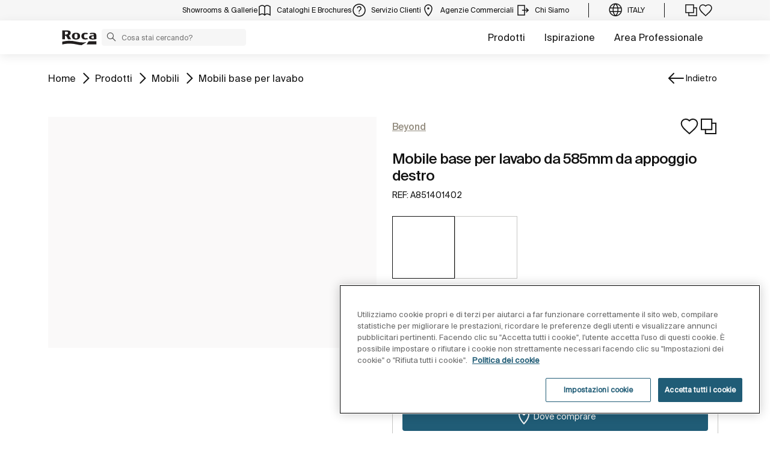

--- FILE ---
content_type: text/html;charset=utf-8
request_url: https://www.roca.it/prodotti/mobile-base-lavabo-585mm-appoggio-destro-851401...
body_size: 46664
content:
<!DOCTYPE html> <html class="ltr" dir="ltr" lang="it"> <head> <!-- Liferay DXP 7.4 2024.q1.4 - NODE 10.210.11.6 [SLAVE] - MARKET IT - COUNTRY IT - LOCALE it_IT - LAYOUT 6 - DATE 16/01/2026 20:45:51 --> <title>Mobile base per lavabo da 585mm da appoggio destro (A851401402) | Roca Bagni | Roca Italia</title> <!-- Default meta tags --> <meta content="initial-scale=1.0, width=device-width" name="viewport" /> <meta content="text/html; charset=UTF-8" http-equiv="content-type" /> <!-- Description meta --> <meta name="description" lang="it-IT" content="Mobile base per lavabo da 585mm da appoggio destro, 1200 x 505 x 525 mm, Beyond, Mobili base per lavabo, ROCA. A851401402" /> <!-- Canonical, next, prev links --> <link rel="canonical" href="https://www.roca.it/prodotti/mobile-base-lavabo-585mm-appoggio-destro-851401..." /> <!-- OpenGraph metas --> <meta property="og:title" content="Mobile base per lavabo da 585mm da appoggio destro (A851401402) | Roca Bagni | Roca Italia" /> <meta property="og:type" content="website" /> <meta property="og:url" content="https://www.roca.it/prodotti/mobile-base-lavabo-585mm-appoggio-destro-851401..." /> <meta property="og:image" content="https://www.roca.es/RocaResourceServlet/resources/getTransformation?idObject=%7BF64E1850-5C37-46FB-8C9B-92B5724C8F44%7D&trName=TF_Web_Big" /> <meta property="og:description" content="Mobile base per lavabo da 585mm da appoggio destro, 1200 x 505 x 525 mm, Beyond, Mobili base per lavabo, ROCA. A851401402" /> <meta property="og:locale" content="it_IT" /> <meta property="og:site_name" content="Roca Bagni | Roca Italia" /> <!-- Language links --> <link rel="alternate" hreflang="x-default" href="https://www.roca.it/prodotti/mobile-base-lavabo-585mm-appoggio-destro-851401..." /> <!-- Zendesk --> <!-- Most important fonts pre-loading --> <link rel="preload" href="/o/roca-restyle-theme/fonts/suisse-intl/SuisseIntl-Regular.woff2" as="font" type="font/woff2" crossorigin="anonymous"> <link rel="preload" href="/o/roca-restyle-theme/fonts/suisse-intl/SuisseIntl-Medium.woff2" as="font" type="font/woff2" crossorigin="anonymous"> <link rel="preload" href="/o/roca-restyle-theme/fonts/helvetica/HelveticaNeueLTW01-45Light.woff2" as="font" type="font/woff2" crossorigin="anonymous"> <link rel="preload" href="/o/roca-restyle-theme/fonts/roboto/Roboto-Regular.woff2" as="font" type="font/woff2" crossorigin="anonymous"> <link rel="preload" href="/o/roca-restyle-theme/fonts/roboto/Roboto-Bold.woff2" as="font" type="font/woff2" crossorigin="anonymous"> <link rel="preload" href="/o/roca-restyle-theme/fonts/roboto/Roboto-Light.woff2" as="font" type="font/woff2" crossorigin="anonymous"> <link rel="preload" href="/o/roca-restyle-theme/fonts/roca-black/roca_black-webfont.woff2" as="font" type="font/woff2" crossorigin="anonymous"> <link rel="preload" href="/o/roca-restyle-theme/fonts/roca-black/roca-regular-webfont.woff2" as="font" type="font/woff2" crossorigin="anonymous"> <!-- Fonts not preloaded --> <link href="/o/roca-restyle-theme/fonts/roca-black/roca-black_italic-webfont.woff2" as="font" type="font/woff2" crossorigin="anonymous"> <link href="/o/roca-restyle-theme/fonts/roca-black/roca-bold_italic-webfont.woff2" as="font" type="font/woff2" crossorigin="anonymous"> <link href="/o/roca-restyle-theme/fonts/roca-black/roca-bold-webfont.woff2" as="font" type="font/woff2" crossorigin="anonymous"> <link href="/o/roca-restyle-theme/fonts/roca-black/roca-light_italic-webfont.woff2" as="font" type="font/woff2" crossorigin="anonymous"> <link href="/o/roca-restyle-theme/fonts/roca-black/roca-light-webfont.woff2" as="font" type="font/woff2" crossorigin="anonymous"> <link href="/o/roca-restyle-theme/fonts/roca-black/roca-regular_italic-webfont.woff2" as="font" type="font/woff2" crossorigin="anonymous"> <link href="/o/roca-restyle-theme/fonts/icofonts/icomoon.woff?nidxzc" as="font" type="font/woff" crossorigin="anonymous"> <!-- Roca Custom JSP Bag is ACTIVE --> <script type="importmap">{"imports":{"react-dom":"/o/frontend-js-react-web/__liferay__/exports/react-dom.js","@clayui/breadcrumb":"/o/frontend-taglib-clay/__liferay__/exports/@clayui$breadcrumb.js","@clayui/form":"/o/frontend-taglib-clay/__liferay__/exports/@clayui$form.js","@clayui/popover":"/o/frontend-taglib-clay/__liferay__/exports/@clayui$popover.js","@clayui/charts":"/o/frontend-taglib-clay/__liferay__/exports/@clayui$charts.js","@clayui/shared":"/o/frontend-taglib-clay/__liferay__/exports/@clayui$shared.js","@clayui/localized-input":"/o/frontend-taglib-clay/__liferay__/exports/@clayui$localized-input.js","@clayui/modal":"/o/frontend-taglib-clay/__liferay__/exports/@clayui$modal.js","@clayui/empty-state":"/o/frontend-taglib-clay/__liferay__/exports/@clayui$empty-state.js","react":"/o/frontend-js-react-web/__liferay__/exports/react.js","@clayui/color-picker":"/o/frontend-taglib-clay/__liferay__/exports/@clayui$color-picker.js","@clayui/navigation-bar":"/o/frontend-taglib-clay/__liferay__/exports/@clayui$navigation-bar.js","@clayui/pagination":"/o/frontend-taglib-clay/__liferay__/exports/@clayui$pagination.js","@clayui/icon":"/o/frontend-taglib-clay/__liferay__/exports/@clayui$icon.js","@clayui/table":"/o/frontend-taglib-clay/__liferay__/exports/@clayui$table.js","@clayui/autocomplete":"/o/frontend-taglib-clay/__liferay__/exports/@clayui$autocomplete.js","@clayui/slider":"/o/frontend-taglib-clay/__liferay__/exports/@clayui$slider.js","@clayui/management-toolbar":"/o/frontend-taglib-clay/__liferay__/exports/@clayui$management-toolbar.js","@clayui/multi-select":"/o/frontend-taglib-clay/__liferay__/exports/@clayui$multi-select.js","@clayui/nav":"/o/frontend-taglib-clay/__liferay__/exports/@clayui$nav.js","@clayui/time-picker":"/o/frontend-taglib-clay/__liferay__/exports/@clayui$time-picker.js","@clayui/provider":"/o/frontend-taglib-clay/__liferay__/exports/@clayui$provider.js","@clayui/upper-toolbar":"/o/frontend-taglib-clay/__liferay__/exports/@clayui$upper-toolbar.js","@clayui/loading-indicator":"/o/frontend-taglib-clay/__liferay__/exports/@clayui$loading-indicator.js","@clayui/panel":"/o/frontend-taglib-clay/__liferay__/exports/@clayui$panel.js","@clayui/drop-down":"/o/frontend-taglib-clay/__liferay__/exports/@clayui$drop-down.js","@clayui/list":"/o/frontend-taglib-clay/__liferay__/exports/@clayui$list.js","@clayui/date-picker":"/o/frontend-taglib-clay/__liferay__/exports/@clayui$date-picker.js","@clayui/label":"/o/frontend-taglib-clay/__liferay__/exports/@clayui$label.js","@clayui/data-provider":"/o/frontend-taglib-clay/__liferay__/exports/@clayui$data-provider.js","@liferay/frontend-js-api/data-set":"/o/frontend-js-dependencies-web/__liferay__/exports/@liferay$js-api$data-set.js","@clayui/core":"/o/frontend-taglib-clay/__liferay__/exports/@clayui$core.js","@clayui/pagination-bar":"/o/frontend-taglib-clay/__liferay__/exports/@clayui$pagination-bar.js","@clayui/layout":"/o/frontend-taglib-clay/__liferay__/exports/@clayui$layout.js","@clayui/multi-step-nav":"/o/frontend-taglib-clay/__liferay__/exports/@clayui$multi-step-nav.js","@liferay/frontend-js-api":"/o/frontend-js-dependencies-web/__liferay__/exports/@liferay$js-api.js","@clayui/css":"/o/frontend-taglib-clay/__liferay__/exports/@clayui$css.js","@clayui/toolbar":"/o/frontend-taglib-clay/__liferay__/exports/@clayui$toolbar.js","@clayui/alert":"/o/frontend-taglib-clay/__liferay__/exports/@clayui$alert.js","@clayui/badge":"/o/frontend-taglib-clay/__liferay__/exports/@clayui$badge.js","@clayui/link":"/o/frontend-taglib-clay/__liferay__/exports/@clayui$link.js","@clayui/card":"/o/frontend-taglib-clay/__liferay__/exports/@clayui$card.js","@clayui/progress-bar":"/o/frontend-taglib-clay/__liferay__/exports/@clayui$progress-bar.js","@clayui/tooltip":"/o/frontend-taglib-clay/__liferay__/exports/@clayui$tooltip.js","@clayui/button":"/o/frontend-taglib-clay/__liferay__/exports/@clayui$button.js","@clayui/tabs":"/o/frontend-taglib-clay/__liferay__/exports/@clayui$tabs.js","@clayui/sticker":"/o/frontend-taglib-clay/__liferay__/exports/@clayui$sticker.js"},"scopes":{}}</script><script data-senna-track="temporary">var Liferay = window.Liferay || {};Liferay.Icons = Liferay.Icons || {};Liferay.Icons.controlPanelSpritemap = 'https://www.roca.it/o/admin-theme/images/clay/icons.svg';Liferay.Icons.spritemap = 'https://www.roca.it/o/roca-restyle-theme/images/clay/icons.svg';</script> <script data-senna-track="permanent" src="/combo?browserId=chrome&minifierType=js&languageId=it_IT&t=1768349906053&/o/frontend-js-jquery-web/jquery/jquery.min.js&/o/frontend-js-jquery-web/jquery/init.js&/o/frontend-js-jquery-web/jquery/ajax.js&/o/frontend-js-jquery-web/jquery/bootstrap.bundle.min.js&/o/frontend-js-jquery-web/jquery/collapsible_search.js&/o/frontend-js-jquery-web/jquery/fm.js&/o/frontend-js-jquery-web/jquery/form.js&/o/frontend-js-jquery-web/jquery/popper.min.js&/o/frontend-js-jquery-web/jquery/side_navigation.js" type="text/javascript"></script> <script data-senna-track="permanent" type="text/javascript">window.Liferay = window.Liferay || {}; window.Liferay.CSP = {nonce: ''};</script> <link href="https://www.roca.it/o/roca-restyle-theme/images/favicon.ico" rel="apple-touch-icon" /> <link href="https://www.roca.it/o/roca-restyle-theme/images/favicon.ico" rel="icon" /> <link class="lfr-css-file" data-senna-track="temporary" href="https://www.roca.it/o/roca-restyle-theme/css/clay.css?browserId=chrome&amp;themeId=rocarestyletheme_WAR_rocarestyletheme&amp;minifierType=css&amp;languageId=it_IT&amp;t=1767884982000" id="liferayAUICSS" rel="stylesheet" type="text/css" /> <link href="/combo?browserId=chrome&amp;minifierType=css&amp;themeId=rocarestyletheme_WAR_rocarestyletheme&amp;languageId=it_IT&amp;com_liferay_portal_search_web_search_bar_portlet_SearchBarPortlet_INSTANCE_templateSearch:%2Fo%2Fportal-search-web%2Fcss%2Fmain.css&amp;com_liferay_product_navigation_product_menu_web_portlet_ProductMenuPortlet:%2Fo%2Fproduct-navigation-product-menu-web%2Fcss%2Fmain.css&amp;com_liferay_product_navigation_user_personal_bar_web_portlet_ProductNavigationUserPersonalBarPortlet:%2Fo%2Fproduct-navigation-user-personal-bar-web%2Fcss%2Fmain.css&amp;com_liferay_site_navigation_menu_web_portlet_SiteNavigationMenuPortlet:%2Fo%2Fsite-navigation-menu-web%2Fcss%2Fmain.css&amp;t=1767884982000" rel="stylesheet" type="text/css" data-senna-track="temporary" id="7f371342" /> <script type="text/javascript" data-senna-track="temporary">
	// <![CDATA[
		var Liferay = Liferay || {};

		Liferay.Browser = {
			acceptsGzip: function() {
				return true;
			},

			

			getMajorVersion: function() {
				return 131.0;
			},

			getRevision: function() {
				return '537.36';
			},
			getVersion: function() {
				return '131.0';
			},

			

			isAir: function() {
				return false;
			},
			isChrome: function() {
				return true;
			},
			isEdge: function() {
				return false;
			},
			isFirefox: function() {
				return false;
			},
			isGecko: function() {
				return true;
			},
			isIe: function() {
				return false;
			},
			isIphone: function() {
				return false;
			},
			isLinux: function() {
				return false;
			},
			isMac: function() {
				return true;
			},
			isMobile: function() {
				return false;
			},
			isMozilla: function() {
				return false;
			},
			isOpera: function() {
				return false;
			},
			isRtf: function() {
				return true;
			},
			isSafari: function() {
				return true;
			},
			isSun: function() {
				return false;
			},
			isWebKit: function() {
				return true;
			},
			isWindows: function() {
				return false;
			}
		};

		Liferay.Data = Liferay.Data || {};

		Liferay.Data.ICONS_INLINE_SVG = true;

		Liferay.Data.NAV_SELECTOR = '#navigation';

		Liferay.Data.NAV_SELECTOR_MOBILE = '#navigationCollapse';

		Liferay.Data.isCustomizationView = function() {
			return false;
		};

		Liferay.Data.notices = [
			
		];

		(function () {
			var available = {};

			var direction = {};

			

				available['es_ES'] = 'spagnolo\x20\x28Spagna\x29';
				direction['es_ES'] = 'ltr';

			

				available['en_GB'] = 'inglese\x20\x28Regno\x20Unito\x29';
				direction['en_GB'] = 'ltr';

			

				available['en_US'] = 'inglese\x20\x28Stati\x20Uniti\x29';
				direction['en_US'] = 'ltr';

			

				available['pt_BR'] = 'portoghese\x20\x28Brasile\x29';
				direction['pt_BR'] = 'ltr';

			

				available['de_DE'] = 'tedesco\x20\x28Germania\x29';
				direction['de_DE'] = 'ltr';

			

				available['de_CH'] = 'tedesco\x20\x28Svizzera\x29';
				direction['de_CH'] = 'ltr';

			

				available['bg_BG'] = 'bulgaro\x20\x28Bulgaria\x29';
				direction['bg_BG'] = 'ltr';

			

				available['ca_ES'] = 'catalano\x20\x28Spagna\x29';
				direction['ca_ES'] = 'ltr';

			

				available['cs_CZ'] = 'ceco\x20\x28Repubblica\x20Ceca\x29';
				direction['cs_CZ'] = 'ltr';

			

				available['zh_CN'] = 'cinese\x20\x28Cina\x29';
				direction['zh_CN'] = 'ltr';

			

				available['zh_HK'] = 'cinese\x20\x28Hong\x20Kong\x29';
				direction['zh_HK'] = 'ltr';

			

				available['zh_TW'] = 'cinese\x20\x28Taiwan\x29';
				direction['zh_TW'] = 'ltr';

			

				available['hr_HR'] = 'croato\x20\x28Croazia\x29';
				direction['hr_HR'] = 'ltr';

			

				available['da_DK'] = 'danese\x20\x28Danimarca\x29';
				direction['da_DK'] = 'ltr';

			

				available['sk_SK'] = 'slovacco\x20\x28Slovacchia\x29';
				direction['sk_SK'] = 'ltr';

			

				available['es_AR'] = 'spagnolo\x20\x28Argentina\x29';
				direction['es_AR'] = 'ltr';

			

				available['es_MX'] = 'spagnolo\x20\x28Messico\x29';
				direction['es_MX'] = 'ltr';

			

				available['fi_FI'] = 'finlandese\x20\x28Finlandia\x29';
				direction['fi_FI'] = 'ltr';

			

				available['fr_FR'] = 'francese\x20\x28Francia\x29';
				direction['fr_FR'] = 'ltr';

			

				available['fr_CH'] = 'francese\x20\x28Svizzera\x29';
				direction['fr_CH'] = 'ltr';

			

				available['gl_ES'] = 'galiziano\x20\x28Spagna\x29';
				direction['gl_ES'] = 'ltr';

			

				available['el_GR'] = 'greco\x20\x28Grecia\x29';
				direction['el_GR'] = 'ltr';

			

				available['hu_HU'] = 'ungherese\x20\x28Ungheria\x29';
				direction['hu_HU'] = 'ltr';

			

				available['en_AU'] = 'inglese\x20\x28Australia\x29';
				direction['en_AU'] = 'ltr';

			

				available['it_IT'] = 'italiano\x20\x28Italia\x29';
				direction['it_IT'] = 'ltr';

			

				available['it_CH'] = 'italiano\x20\x28Svizzera\x29';
				direction['it_CH'] = 'ltr';

			

				available['lt_LT'] = 'lituano\x20\x28Lituania\x29';
				direction['lt_LT'] = 'ltr';

			

				available['nl_NL'] = 'neerlandese\x20\x28Paesi\x20Bassi\x29';
				direction['nl_NL'] = 'ltr';

			

				available['no_NO'] = 'norvegese\x20\x28Norvegia\x29';
				direction['no_NO'] = 'ltr';

			

				available['pl_PL'] = 'polacco\x20\x28Polonia\x29';
				direction['pl_PL'] = 'ltr';

			

				available['pt_PT'] = 'portoghese\x20\x28Portogallo\x29';
				direction['pt_PT'] = 'ltr';

			

				available['ro_RO'] = 'rumeno\x20\x28Romania\x29';
				direction['ro_RO'] = 'ltr';

			

				available['ru_RU'] = 'russo\x20\x28Russia\x29';
				direction['ru_RU'] = 'ltr';

			

				available['sv_SE'] = 'svedese\x20\x28Svezia\x29';
				direction['sv_SE'] = 'ltr';

			

				available['th_TH'] = 'thai\x20\x28Thailandia\x29';
				direction['th_TH'] = 'ltr';

			

				available['tr_TR'] = 'turco\x20\x28Turchia\x29';
				direction['tr_TR'] = 'ltr';

			

				available['uk_UA'] = 'ucraino\x20\x28Ucraina\x29';
				direction['uk_UA'] = 'ltr';

			

				available['eu_ES'] = 'basco\x20\x28Spagna\x29';
				direction['eu_ES'] = 'ltr';

			

				available['ar_EG'] = 'arabo\x20\x28Egitto\x29';
				direction['ar_EG'] = 'rtl';

			

				available['ko_KR'] = 'coreano\x20\x28Corea\x20del\x20Sud\x29';
				direction['ko_KR'] = 'ltr';

			

			Liferay.Language = {
				available,
				direction,
				get: function(key) {
					return key;
				}
			};
		})();

		var featureFlags = {"LPD-11018":false,"LPS-193884":false,"LPS-178642":false,"LPS-187284":false,"LPS-193005":false,"LPS-187285":false,"COMMERCE-8087":false,"LPS-192957":false,"LPS-114786":false,"LRAC-10757":false,"LPS-180090":false,"LPS-170809":false,"LPS-178052":false,"LPS-189856":false,"LPS-187436":false,"LPS-182184":false,"LPS-185892":false,"LPS-186620":false,"COMMERCE-12754":false,"LPS-184404":false,"LPS-180328":false,"LPS-198183":false,"LPS-171364":false,"LPS-153714":false,"LPS-96845":false,"LPS-170670":false,"LPD-15804":false,"LPS-141392":false,"LPS-153839":false,"LPS-169981":false,"LPS-200135":false,"LPS-187793":false,"LPS-177027":false,"LPD-11003":false,"COMMERCE-12192":false,"LPD-10793":false,"LPS-196768":false,"LPS-196724":false,"LPS-196847":false,"LPS-163118":false,"LPS-135430":false,"LPS-114700":false,"LPS-134060":false,"LPS-164563":false,"LPS-122920":false,"LPS-203351":false,"LPS-194395":false,"LPD-6368":false,"LPD-10701":false,"LPS-202104":false,"COMMERCE-9599":false,"LPS-187142":false,"LPD-15596":false,"LPS-198959":false,"LPS-196935":true,"LPS-187854":false,"LPS-176691":false,"LPS-197909":false,"LPS-202534":false,"COMMERCE-8949":false,"COMMERCE-11922":false,"LPS-194362":false,"LPS-174455":false,"LPS-153813":false,"LPD-10735":false,"LPS-165482":false,"COMMERCE-13024":false,"LPS-194763":false,"LPS-193551":false,"LPS-197477":false,"LPS-174816":false,"LPS-186360":false,"LPS-153332":false,"COMMERCE-12170":false,"LPS-179669":false,"LPS-174417":false,"LPD-31212":true,"LPS-183882":false,"LPS-155284":false,"LRAC-15017":false,"LPS-200108":false,"LPS-159643":false,"LPS-164948":false,"LPS-161033":false,"LPS-186870":false,"LPS-186871":false,"LPS-188058":false,"LPS-129412":false,"LPS-166126":false,"LPS-169837":false};

		Liferay.FeatureFlags = Object.keys(featureFlags).reduce(
			(acc, key) => ({
				...acc, [key]: featureFlags[key] === 'true' || featureFlags[key] === true
			}), {}
		);

		Liferay.PortletKeys = {
			DOCUMENT_LIBRARY: 'com_liferay_document_library_web_portlet_DLPortlet',
			DYNAMIC_DATA_MAPPING: 'com_liferay_dynamic_data_mapping_web_portlet_DDMPortlet',
			ITEM_SELECTOR: 'com_liferay_item_selector_web_portlet_ItemSelectorPortlet'
		};

		Liferay.PropsValues = {
			JAVASCRIPT_SINGLE_PAGE_APPLICATION_TIMEOUT: 0,
			UPLOAD_SERVLET_REQUEST_IMPL_MAX_SIZE: 31457280000
		};

		Liferay.ThemeDisplay = {

			

			
				getLayoutId: function() {
					return '6';
				},

				

				getLayoutRelativeControlPanelURL: function() {
					return '/group/roca/~/control_panel/manage';
				},

				getLayoutRelativeURL: function() {
					return '/web/roca/productos/producto';
				},
				getLayoutURL: function() {
					return 'https://www.roca.it/web/roca/productos/producto';
				},
				getParentLayoutId: function() {
					return '3';
				},
				isControlPanel: function() {
					return false;
				},
				isPrivateLayout: function() {
					return 'false';
				},
				isVirtualLayout: function() {
					return false;
				},
			

			getBCP47LanguageId: function() {
				return 'es-ES';
			},
			getCanonicalURL: function() {

				

				return 'https\x3a\x2f\x2fwww\x2eroca\x2eit';
			},
			getCDNBaseURL: function() {
				return 'https://www.roca.it';
			},
			getCDNDynamicResourcesHost: function() {
				return '';
			},
			getCDNHost: function() {
				return '';
			},
			getCompanyGroupId: function() {
				return '20135';
			},
			getCompanyId: function() {
				return '20099';
			},
			getDefaultLanguageId: function() {
				return 'es_ES';
			},
			getDoAsUserIdEncoded: function() {
				return '';
			},
			getLanguageId: function() {
				return 'it_IT';
			},
			getParentGroupId: function() {
				return '20126';
			},
			getPathContext: function() {
				return '';
			},
			getPathImage: function() {
				return '/image';
			},
			getPathJavaScript: function() {
				return '/o/frontend-js-web';
			},
			getPathMain: function() {
				return '/c';
			},
			getPathThemeImages: function() {
				return 'https://www.roca.it/o/roca-restyle-theme/images';
			},
			getPathThemeRoot: function() {
				return '/o/roca-restyle-theme';
			},
			getPlid: function() {
				return '80133';
			},
			getPortalURL: function() {
				return 'https://www.roca.it';
			},
			getRealUserId: function() {
				return '20103';
			},
			getRemoteAddr: function() {
				return '10.210.223.9';
			},
			getRemoteHost: function() {
				return '10.210.223.9';
			},
			getScopeGroupId: function() {
				return '20126';
			},
			getScopeGroupIdOrLiveGroupId: function() {
				return '20126';
			},
			getSessionId: function() {
				return '';
			},
			getSiteAdminURL: function() {
				return 'https://www.roca.it/group/roca/~/control_panel/manage?p_p_lifecycle=0&p_p_state=maximized&p_p_mode=view';
			},
			getSiteGroupId: function() {
				return '20126';
			},
			getURLControlPanel: function() {
				return '/group/control_panel?refererPlid=80133';
			},
			getURLHome: function() {
				return 'https\x3a\x2f\x2fwww\x2eroca\x2eit\x2fweb\x2froca\x2f';
			},
			getUserEmailAddress: function() {
				return '';
			},
			getUserId: function() {
				return '20103';
			},
			getUserName: function() {
				return '';
			},
			isAddSessionIdToURL: function() {
				return false;
			},
			isImpersonated: function() {
				return false;
			},
			isSignedIn: function() {
				return false;
			},

			isStagedPortlet: function() {
				
					
						return false;
					
				
			},

			isStateExclusive: function() {
				return false;
			},
			isStateMaximized: function() {
				return false;
			},
			isStatePopUp: function() {
				return false;
			}
		};

		var themeDisplay = Liferay.ThemeDisplay;

		Liferay.AUI = {

			

			getCombine: function() {
				return true;
			},
			getComboPath: function() {
				return '/combo/?browserId=chrome&minifierType=&languageId=it_IT&t=1766529328132&';
			},
			getDateFormat: function() {
				return '%d/%m/%Y';
			},
			getEditorCKEditorPath: function() {
				return '/o/frontend-editor-ckeditor-web';
			},
			getFilter: function() {
				var filter = 'raw';

				
					
						filter = 'min';
					
					

				return filter;
			},
			getFilterConfig: function() {
				var instance = this;

				var filterConfig = null;

				if (!instance.getCombine()) {
					filterConfig = {
						replaceStr: '.js' + instance.getStaticResourceURLParams(),
						searchExp: '\\.js$'
					};
				}

				return filterConfig;
			},
			getJavaScriptRootPath: function() {
				return '/o/frontend-js-web';
			},
			getPortletRootPath: function() {
				return '/html/portlet';
			},
			getStaticResourceURLParams: function() {
				return '?browserId=chrome&minifierType=&languageId=it_IT&t=1766529328132';
			}
		};

		Liferay.authToken = 'KkjJxZ9r';

		

		Liferay.currentURL = '\x2fprodotti\x2fmobile-base-lavabo-585mm-appoggio-destro-851401\x2e\x2e\x2e';
		Liferay.currentURLEncoded = '\x252Fprodotti\x252Fmobile-base-lavabo-585mm-appoggio-destro-851401\x2e\x2e\x2e';
	// ]]>
</script> <script data-senna-track="temporary" type="text/javascript">window.__CONFIG__= {basePath: '',combine: true, defaultURLParams: null, explainResolutions: false, exposeGlobal: false, logLevel: 'warn', moduleType: 'module', namespace:'Liferay', nonce: '', reportMismatchedAnonymousModules: 'warn', resolvePath: '/o/js_resolve_modules', url: '/combo/?browserId=chrome&minifierType=js&languageId=it_IT&t=1766529328132&', waitTimeout: 57000};</script><script data-senna-track="permanent" src="/o/frontend-js-loader-modules-extender/loader.js?&mac=9WaMmhziBCkScHZwrrVcOR7VZF4=&browserId=chrome&languageId=it_IT&minifierType=js" type="text/javascript"></script><script data-senna-track="permanent" src="/combo?browserId=chrome&minifierType=js&languageId=it_IT&t=1766529328132&/o/frontend-js-aui-web/aui/aui/aui-min.js&/o/frontend-js-aui-web/liferay/modules.js&/o/frontend-js-aui-web/liferay/aui_sandbox.js&/o/frontend-js-aui-web/aui/attribute-base/attribute-base-min.js&/o/frontend-js-aui-web/aui/attribute-complex/attribute-complex-min.js&/o/frontend-js-aui-web/aui/attribute-core/attribute-core-min.js&/o/frontend-js-aui-web/aui/attribute-observable/attribute-observable-min.js&/o/frontend-js-aui-web/aui/attribute-extras/attribute-extras-min.js&/o/frontend-js-aui-web/aui/event-custom-base/event-custom-base-min.js&/o/frontend-js-aui-web/aui/event-custom-complex/event-custom-complex-min.js&/o/frontend-js-aui-web/aui/oop/oop-min.js&/o/frontend-js-aui-web/aui/aui-base-lang/aui-base-lang-min.js&/o/frontend-js-aui-web/liferay/dependency.js&/o/frontend-js-aui-web/liferay/util.js&/o/oauth2-provider-web/js/liferay.js&/o/frontend-js-web/liferay/dom_task_runner.js&/o/frontend-js-web/liferay/events.js&/o/frontend-js-web/liferay/lazy_load.js&/o/frontend-js-web/liferay/liferay.js&/o/frontend-js-web/liferay/global.bundle.js&/o/frontend-js-web/liferay/portlet.js&/o/frontend-js-web/liferay/workflow.js" type="text/javascript"></script> <script data-senna-track="temporary" type="text/javascript">window.Liferay = Liferay || {}; window.Liferay.OAuth2 = {getAuthorizeURL: function() {return 'https://www.roca.it/o/oauth2/authorize';}, getBuiltInRedirectURL: function() {return 'https://www.roca.it/o/oauth2/redirect';}, getIntrospectURL: function() { return 'https://www.roca.it/o/oauth2/introspect';}, getTokenURL: function() {return 'https://www.roca.it/o/oauth2/token';}, getUserAgentApplication: function(externalReferenceCode) {return Liferay.OAuth2._userAgentApplications[externalReferenceCode];}, _userAgentApplications: {}}</script><script data-senna-track="temporary" type="text/javascript">try {var MODULE_MAIN='portal-workflow-kaleo-designer-web@5.0.125/index';var MODULE_PATH='/o/portal-workflow-kaleo-designer-web';AUI().applyConfig({groups:{"kaleo-designer":{base:MODULE_PATH+"/designer/js/legacy/",combine:Liferay.AUI.getCombine(),filter:Liferay.AUI.getFilterConfig(),modules:{"liferay-kaleo-designer-autocomplete-util":{path:"autocomplete_util.js",requires:["autocomplete","autocomplete-highlighters"]},"liferay-kaleo-designer-definition-diagram-controller":{path:"definition_diagram_controller.js",requires:["liferay-kaleo-designer-field-normalizer","liferay-kaleo-designer-utils"]},"liferay-kaleo-designer-dialogs":{path:"dialogs.js",requires:["liferay-util-window"]},"liferay-kaleo-designer-editors":{path:"editors.js",requires:["aui-ace-editor","aui-ace-editor-mode-xml","aui-base","aui-datatype","aui-node","liferay-kaleo-designer-autocomplete-util","liferay-kaleo-designer-utils"]},"liferay-kaleo-designer-field-normalizer":{path:"field_normalizer.js",requires:["liferay-kaleo-designer-remote-services"]},"liferay-kaleo-designer-nodes":{path:"nodes.js",requires:["aui-datatable","aui-datatype","aui-diagram-builder","liferay-kaleo-designer-editors","liferay-kaleo-designer-utils"]},"liferay-kaleo-designer-remote-services":{path:"remote_services.js",requires:["aui-io"]},"liferay-kaleo-designer-templates":{path:"templates.js",requires:["aui-tpl-snippets-deprecated"]},"liferay-kaleo-designer-utils":{path:"utils.js",requires:[]},"liferay-kaleo-designer-xml-definition":{path:"xml_definition.js",requires:["aui-base","aui-component","dataschema-xml","datatype-xml"]},"liferay-kaleo-designer-xml-definition-serializer":{path:"xml_definition_serializer.js",requires:["escape","liferay-kaleo-designer-xml-util"]},"liferay-kaleo-designer-xml-util":{path:"xml_util.js",requires:["aui-base"]},"liferay-portlet-kaleo-designer":{path:"main.js",requires:["aui-ace-editor","aui-ace-editor-mode-xml","aui-tpl-snippets-deprecated","dataschema-xml","datasource","datatype-xml","event-valuechange","io-form","liferay-kaleo-designer-autocomplete-util","liferay-kaleo-designer-editors","liferay-kaleo-designer-nodes","liferay-kaleo-designer-remote-services","liferay-kaleo-designer-utils","liferay-kaleo-designer-xml-util","liferay-util-window"]}},root:MODULE_PATH+"/designer/js/legacy/"}}});
} catch(error) {console.error(error);}try {var MODULE_MAIN='contacts-web@5.0.57/index';var MODULE_PATH='/o/contacts-web';AUI().applyConfig({groups:{contactscenter:{base:MODULE_PATH+"/js/",combine:Liferay.AUI.getCombine(),filter:Liferay.AUI.getFilterConfig(),modules:{"liferay-contacts-center":{path:"main.js",requires:["aui-io-plugin-deprecated","aui-toolbar","autocomplete-base","datasource-io","json-parse","liferay-portlet-base","liferay-util-window"]}},root:MODULE_PATH+"/js/"}}});
} catch(error) {console.error(error);}try {var MODULE_MAIN='staging-processes-web@5.0.55/index';var MODULE_PATH='/o/staging-processes-web';AUI().applyConfig({groups:{stagingprocessesweb:{base:MODULE_PATH+"/",combine:Liferay.AUI.getCombine(),filter:Liferay.AUI.getFilterConfig(),modules:{"liferay-staging-processes-export-import":{path:"js/main.js",requires:["aui-datatype","aui-dialog-iframe-deprecated","aui-modal","aui-parse-content","aui-toggler","liferay-portlet-base","liferay-util-window"]}},root:MODULE_PATH+"/"}}});
} catch(error) {console.error(error);}try {var MODULE_MAIN='@liferay/frontend-js-state-web@1.0.20/index';var MODULE_PATH='/o/frontend-js-state-web';AUI().applyConfig({groups:{state:{mainModule:MODULE_MAIN}}});
} catch(error) {console.error(error);}try {var MODULE_MAIN='calendar-web@5.0.89/index';var MODULE_PATH='/o/calendar-web';AUI().applyConfig({groups:{calendar:{base:MODULE_PATH+"/js/",combine:Liferay.AUI.getCombine(),filter:Liferay.AUI.getFilterConfig(),modules:{"liferay-calendar-a11y":{path:"calendar_a11y.js",requires:["calendar"]},"liferay-calendar-container":{path:"calendar_container.js",requires:["aui-alert","aui-base","aui-component","liferay-portlet-base"]},"liferay-calendar-date-picker-sanitizer":{path:"date_picker_sanitizer.js",requires:["aui-base"]},"liferay-calendar-interval-selector":{path:"interval_selector.js",requires:["aui-base","liferay-portlet-base"]},"liferay-calendar-interval-selector-scheduler-event-link":{path:"interval_selector_scheduler_event_link.js",requires:["aui-base","liferay-portlet-base"]},"liferay-calendar-list":{path:"calendar_list.js",requires:["aui-template-deprecated","liferay-scheduler"]},"liferay-calendar-message-util":{path:"message_util.js",requires:["liferay-util-window"]},"liferay-calendar-recurrence-converter":{path:"recurrence_converter.js",requires:[]},"liferay-calendar-recurrence-dialog":{path:"recurrence.js",requires:["aui-base","liferay-calendar-recurrence-util"]},"liferay-calendar-recurrence-util":{path:"recurrence_util.js",requires:["aui-base","liferay-util-window"]},"liferay-calendar-reminders":{path:"calendar_reminders.js",requires:["aui-base"]},"liferay-calendar-remote-services":{path:"remote_services.js",requires:["aui-base","aui-component","liferay-calendar-util","liferay-portlet-base"]},"liferay-calendar-session-listener":{path:"session_listener.js",requires:["aui-base","liferay-scheduler"]},"liferay-calendar-simple-color-picker":{path:"simple_color_picker.js",requires:["aui-base","aui-template-deprecated"]},"liferay-calendar-simple-menu":{path:"simple_menu.js",requires:["aui-base","aui-template-deprecated","event-outside","event-touch","widget-modality","widget-position","widget-position-align","widget-position-constrain","widget-stack","widget-stdmod"]},"liferay-calendar-util":{path:"calendar_util.js",requires:["aui-datatype","aui-io","aui-scheduler","aui-toolbar","autocomplete","autocomplete-highlighters"]},"liferay-scheduler":{path:"scheduler.js",requires:["async-queue","aui-datatype","aui-scheduler","dd-plugin","liferay-calendar-a11y","liferay-calendar-message-util","liferay-calendar-recurrence-converter","liferay-calendar-recurrence-util","liferay-calendar-util","liferay-scheduler-event-recorder","liferay-scheduler-models","promise","resize-plugin"]},"liferay-scheduler-event-recorder":{path:"scheduler_event_recorder.js",requires:["dd-plugin","liferay-calendar-util","resize-plugin"]},"liferay-scheduler-models":{path:"scheduler_models.js",requires:["aui-datatype","dd-plugin","liferay-calendar-util"]}},root:MODULE_PATH+"/js/"}}});
} catch(error) {console.error(error);}try {var MODULE_MAIN='frontend-editor-alloyeditor-web@5.0.46/index';var MODULE_PATH='/o/frontend-editor-alloyeditor-web';AUI().applyConfig({groups:{alloyeditor:{base:MODULE_PATH+"/js/",combine:Liferay.AUI.getCombine(),filter:Liferay.AUI.getFilterConfig(),modules:{"liferay-alloy-editor":{path:"alloyeditor.js",requires:["aui-component","liferay-portlet-base","timers"]},"liferay-alloy-editor-source":{path:"alloyeditor_source.js",requires:["aui-debounce","liferay-fullscreen-source-editor","liferay-source-editor","plugin"]}},root:MODULE_PATH+"/js/"}}});
} catch(error) {console.error(error);}try {var MODULE_MAIN='exportimport-web@5.0.83/index';var MODULE_PATH='/o/exportimport-web';AUI().applyConfig({groups:{exportimportweb:{base:MODULE_PATH+"/",combine:Liferay.AUI.getCombine(),filter:Liferay.AUI.getFilterConfig(),modules:{"liferay-export-import-export-import":{path:"js/main.js",requires:["aui-datatype","aui-dialog-iframe-deprecated","aui-modal","aui-parse-content","aui-toggler","liferay-portlet-base","liferay-util-window"]}},root:MODULE_PATH+"/"}}});
} catch(error) {console.error(error);}try {var MODULE_MAIN='dynamic-data-mapping-web@5.0.100/index';var MODULE_PATH='/o/dynamic-data-mapping-web';!function(){const a=Liferay.AUI;AUI().applyConfig({groups:{ddm:{base:MODULE_PATH+"/js/",combine:Liferay.AUI.getCombine(),filter:a.getFilterConfig(),modules:{"liferay-ddm-form":{path:"ddm_form.js",requires:["aui-base","aui-datatable","aui-datatype","aui-image-viewer","aui-parse-content","aui-set","aui-sortable-list","json","liferay-form","liferay-map-base","liferay-translation-manager","liferay-util-window"]},"liferay-portlet-dynamic-data-mapping":{condition:{trigger:"liferay-document-library"},path:"main.js",requires:["arraysort","aui-form-builder-deprecated","aui-form-validator","aui-map","aui-text-unicode","json","liferay-menu","liferay-translation-manager","liferay-util-window","text"]},"liferay-portlet-dynamic-data-mapping-custom-fields":{condition:{trigger:"liferay-document-library"},path:"custom_fields.js",requires:["liferay-portlet-dynamic-data-mapping"]}},root:MODULE_PATH+"/js/"}}})}();
} catch(error) {console.error(error);}try {var MODULE_MAIN='portal-search-web@6.0.127/index';var MODULE_PATH='/o/portal-search-web';AUI().applyConfig({groups:{search:{base:MODULE_PATH+"/js/",combine:Liferay.AUI.getCombine(),filter:Liferay.AUI.getFilterConfig(),modules:{"liferay-search-custom-filter":{path:"custom_filter.js",requires:[]},"liferay-search-date-facet":{path:"date_facet.js",requires:["aui-form-validator","liferay-search-facet-util"]},"liferay-search-facet-util":{path:"facet_util.js",requires:[]},"liferay-search-modified-facet":{path:"modified_facet.js",requires:["aui-form-validator","liferay-search-facet-util"]},"liferay-search-sort-configuration":{path:"sort_configuration.js",requires:["aui-node"]},"liferay-search-sort-util":{path:"sort_util.js",requires:[]}},root:MODULE_PATH+"/js/"}}});
} catch(error) {console.error(error);}try {var MODULE_MAIN='@liferay/frontend-js-react-web@5.0.37/index';var MODULE_PATH='/o/frontend-js-react-web';AUI().applyConfig({groups:{react:{mainModule:MODULE_MAIN}}});
} catch(error) {console.error(error);}try {var MODULE_MAIN='frontend-js-components-web@2.0.63/index';var MODULE_PATH='/o/frontend-js-components-web';AUI().applyConfig({groups:{components:{mainModule:MODULE_MAIN}}});
} catch(error) {console.error(error);}try {var MODULE_MAIN='@liferay/document-library-web@6.0.177/document_library/js/index';var MODULE_PATH='/o/document-library-web';AUI().applyConfig({groups:{dl:{base:MODULE_PATH+"/document_library/js/legacy/",combine:Liferay.AUI.getCombine(),filter:Liferay.AUI.getFilterConfig(),modules:{"document-library-upload-component":{path:"DocumentLibraryUpload.js",requires:["aui-component","aui-data-set-deprecated","aui-overlay-manager-deprecated","aui-overlay-mask-deprecated","aui-parse-content","aui-progressbar","aui-template-deprecated","liferay-search-container","querystring-parse-simple","uploader"]}},root:MODULE_PATH+"/document_library/js/legacy/"}}});
} catch(error) {console.error(error);}</script> <script type="text/javascript" data-senna-track="temporary">
	// <![CDATA[
		
			
				
		

		
	// ]]>
</script> <link class="lfr-css-file" data-senna-track="temporary" href="https://www.roca.it/o/roca-restyle-theme/css/main.css?browserId=chrome&amp;themeId=rocarestyletheme_WAR_rocarestyletheme&amp;minifierType=css&amp;languageId=it_IT&amp;t=1767884982000" id="liferayThemeCSS" rel="stylesheet" type="text/css" /> <style data-senna-track="temporary" type="text/css">

		

			

		

			

		

			

		

			

		

			

		

			

		

			

		

			

		

			

		

			

		

			

		

			

		

			

		

			

		

			

		

			

		

			

		

			

		

			

		

			

		

			

		

			

		

			

		

	</style> <script>
            // Define dataLayer and the gtag function.
            window.dataLayer = window.dataLayer || [];
            function gtag(){dataLayer.push(arguments);}

            // Default ad_storage to 'denied'.
            gtag('consent', 'default', {
                ad_storage: "denied",
                analytics_storage: "granted",
                functionality_storage: "granted",
                personalization_storage: "denied",
                security_storage: "granted",
                ad_user_data: "granted",
                ad_personalization: "denied",
                'wait_for_update': 500
            });
        </script> <!-- One Trust Cookie Banner --> <script type="text/javascript" src="https://cdn.cookielaw.org/consent/db2a5160-e073-41f9-85d1-c3ab2facff6a/OtAutoBlock.js"></script> <script src="https://cdn.cookielaw.org/scripttemplates/otSDKStub.js" data-document-language="true" type="text/javascript" charset="UTF-8" data-domain-script="db2a5160-e073-41f9-85d1-c3ab2facff6a"></script> <script type="text/javascript">
            function OptanonWrapper() {}
        </script> <!-- End One Trust Cookie Banner --> <script src="https://www.roca.it/o/roca-restyle-theme/js/lib/slick.min.js?v1"></script> 
<script>(window.BOOMR_mq=window.BOOMR_mq||[]).push(["addVar",{"rua.upush":"false","rua.cpush":"true","rua.upre":"false","rua.cpre":"true","rua.uprl":"false","rua.cprl":"false","rua.cprf":"false","rua.trans":"SJ-9c27eb80-b1d1-42b7-9dc6-166a8ba2fcde","rua.cook":"false","rua.ims":"false","rua.ufprl":"false","rua.cfprl":"true","rua.isuxp":"false","rua.texp":"norulematch","rua.ceh":"false","rua.ueh":"false","rua.ieh.st":"0"}]);</script>
                              <script>!function(e){var n="https://s.go-mpulse.net/boomerang/";if("False"=="True")e.BOOMR_config=e.BOOMR_config||{},e.BOOMR_config.PageParams=e.BOOMR_config.PageParams||{},e.BOOMR_config.PageParams.pci=!0,n="https://s2.go-mpulse.net/boomerang/";if(window.BOOMR_API_key="7LKJE-3WEN3-NVGZ2-KCY9N-L4T8D",function(){function e(){if(!o){var e=document.createElement("script");e.id="boomr-scr-as",e.src=window.BOOMR.url,e.async=!0,i.parentNode.appendChild(e),o=!0}}function t(e){o=!0;var n,t,a,r,d=document,O=window;if(window.BOOMR.snippetMethod=e?"if":"i",t=function(e,n){var t=d.createElement("script");t.id=n||"boomr-if-as",t.src=window.BOOMR.url,BOOMR_lstart=(new Date).getTime(),e=e||d.body,e.appendChild(t)},!window.addEventListener&&window.attachEvent&&navigator.userAgent.match(/MSIE [67]\./))return window.BOOMR.snippetMethod="s",void t(i.parentNode,"boomr-async");a=document.createElement("IFRAME"),a.src="about:blank",a.title="",a.role="presentation",a.loading="eager",r=(a.frameElement||a).style,r.width=0,r.height=0,r.border=0,r.display="none",i.parentNode.appendChild(a);try{O=a.contentWindow,d=O.document.open()}catch(_){n=document.domain,a.src="javascript:var d=document.open();d.domain='"+n+"';void(0);",O=a.contentWindow,d=O.document.open()}if(n)d._boomrl=function(){this.domain=n,t()},d.write("<bo"+"dy onload='document._boomrl();'>");else if(O._boomrl=function(){t()},O.addEventListener)O.addEventListener("load",O._boomrl,!1);else if(O.attachEvent)O.attachEvent("onload",O._boomrl);d.close()}function a(e){window.BOOMR_onload=e&&e.timeStamp||(new Date).getTime()}if(!window.BOOMR||!window.BOOMR.version&&!window.BOOMR.snippetExecuted){window.BOOMR=window.BOOMR||{},window.BOOMR.snippetStart=(new Date).getTime(),window.BOOMR.snippetExecuted=!0,window.BOOMR.snippetVersion=12,window.BOOMR.url=n+"7LKJE-3WEN3-NVGZ2-KCY9N-L4T8D";var i=document.currentScript||document.getElementsByTagName("script")[0],o=!1,r=document.createElement("link");if(r.relList&&"function"==typeof r.relList.supports&&r.relList.supports("preload")&&"as"in r)window.BOOMR.snippetMethod="p",r.href=window.BOOMR.url,r.rel="preload",r.as="script",r.addEventListener("load",e),r.addEventListener("error",function(){t(!0)}),setTimeout(function(){if(!o)t(!0)},3e3),BOOMR_lstart=(new Date).getTime(),i.parentNode.appendChild(r);else t(!1);if(window.addEventListener)window.addEventListener("load",a,!1);else if(window.attachEvent)window.attachEvent("onload",a)}}(),"".length>0)if(e&&"performance"in e&&e.performance&&"function"==typeof e.performance.setResourceTimingBufferSize)e.performance.setResourceTimingBufferSize();!function(){if(BOOMR=e.BOOMR||{},BOOMR.plugins=BOOMR.plugins||{},!BOOMR.plugins.AK){var n="true"=="true"?1:0,t="",a="clnuxsaxgzgi22lkuqyq-f-eecaf2f6c-clientnsv4-s.akamaihd.net",i="false"=="true"?2:1,o={"ak.v":"39","ak.cp":"282885","ak.ai":parseInt("1002511",10),"ak.ol":"0","ak.cr":9,"ak.ipv":4,"ak.proto":"h2","ak.rid":"c5344744","ak.r":42951,"ak.a2":n,"ak.m":"","ak.n":"essl","ak.bpcip":"18.219.75.0","ak.cport":54002,"ak.gh":"23.59.176.214","ak.quicv":"","ak.tlsv":"tls1.3","ak.0rtt":"","ak.0rtt.ed":"","ak.csrc":"-","ak.acc":"","ak.t":"1768596529","ak.ak":"hOBiQwZUYzCg5VSAfCLimQ==RxBZSvf5Fw+UiFpa/[base64]/U/pVK8LZtICeYMJgz5P3suqZ3723kaVpf7s2KiDDfsqTKOMRRgLjm0S8eWGgnRcWsPg0q4OW68fn1jyHVEaE4HaUZVPqevUzlO0CxJ4WkpLHSAuzdFprgOV5j05it2KhV1LFQjAImPjSphyb3PWElSKTAWgcxWvTO49/oeA=","ak.pv":"9","ak.dpoabenc":"","ak.tf":i};if(""!==t)o["ak.ruds"]=t;var r={i:!1,av:function(n){var t="http.initiator";if(n&&(!n[t]||"spa_hard"===n[t]))o["ak.feo"]=void 0!==e.aFeoApplied?1:0,BOOMR.addVar(o)},rv:function(){var e=["ak.bpcip","ak.cport","ak.cr","ak.csrc","ak.gh","ak.ipv","ak.m","ak.n","ak.ol","ak.proto","ak.quicv","ak.tlsv","ak.0rtt","ak.0rtt.ed","ak.r","ak.acc","ak.t","ak.tf"];BOOMR.removeVar(e)}};BOOMR.plugins.AK={akVars:o,akDNSPreFetchDomain:a,init:function(){if(!r.i){var e=BOOMR.subscribe;e("before_beacon",r.av,null,null),e("onbeacon",r.rv,null,null),r.i=!0}return this},is_complete:function(){return!0}}}}()}(window);</script></head> <body class="chrome controls-visible yui3-skin-sam guest-site signed-out public-page site "> <!-- Google Tag Manager --> <noscript> <iframe src="//www.googletagmanager.com/ns.html?id=GTM-WHJ2N4" height="0" width="0" style="display:none;visibility:hidden"></iframe> </noscript> <script>(function(w,d,s,l,i){w[l]=w[l]||[];w[l].push({'gtm.start':new Date().getTime(),event:'gtm.js'});var f=d.getElementsByTagName(s)[0],j=d.createElement(s),dl=l!='dataLayer'?'&l='+l:'';j.async=true;j.src='//www.googletagmanager.com/gtm.js?id='+i+dl;f.parentNode.insertBefore(j,f);})(window,document,'script','dataLayer','GTM-WHJ2N4');</script> <!-- End Google Tag Manager --> <div class="container-fluid aux-wrapper"> <header class="js-header"> <div class="main-header__wrapper"> <section class="supramenu"> <div class="container"> <div class="row"> <div class="col-12 supramenu-cols"> <div class="supramenu-left"> <ul class="supramenu__list supramenu__list--left"> <li class="supramenu__item"><a class="supramenu__link" href="/showrooms" target=""><div><span>Showrooms & Gallerie</span></div></a></li><li class="supramenu__item"><a class="supramenu__link" href="/prodotti/cataloghi-e-brochure" target=""><img class="icon-right-space" alt="" data-fileentryid="346442418" src="https://www.roca.it/documents/20126/346080475/book-opened.svg/2dd01c26-92e4-8dff-c86e-85c72ac5e946?t=1753429188789" title="Cataloghi E Brochures" style="" /><div><span>Cataloghi E Brochures</span></div></a></li><li class="supramenu__item"><a class="supramenu__link" href="/servizio-clienti" target=""><img class="icon-right-space" alt="" data-fileentryid="346080684" src="https://www.roca.it/documents/20126/346080475/help.svg/5c18e012-d4ab-93c6-5b79-1c897e087a3a?t=1753429149266" title="Servizio Clienti" style="" /><div><span>Servizio Clienti</span></div></a></li><li class="supramenu__item"><a class="supramenu__link" href="/agenzie-commerciali" target=""><img class="icon-right-space" alt="" data-fileentryid="346080678" src="https://www.roca.it/documents/20126/346080475/location.svg/f878b6f9-76fd-a3d8-c494-938d6fcae04b?t=1753429133504" title="Agenzie Commerciali " style="" /><div><span>Agenzie Commerciali </span></div></a></li><li class="supramenu__item"><a class="supramenu__link" href="/chi-siamo" target="_blank"><img class="icon-right-space" alt="" data-fileentryid="346080690" src="https://www.roca.it/documents/20126/346080475/exit.svg/4f2c42a8-cabc-3e9c-d179-b3c0adad624c?t=1753429136975" title="Chi Siamo" style="" /><div><span>Chi Siamo</span></div></a></li> </ul> </div> <div class="supramenu-center"> <ul class="supramenu__list supramenu__list--center"> <li class="supramenu__item supramenu__item--country menu-country-trigger"> <a class="supramenu__link menu-country-link" href="javascript:void(0)" data-groupid="20126" data-languageid="it_IT" data-target="country-menu-collapse"> <span class="menu-country-text-link"> <i class="icon-language icon-right-space"></i> <div><span>Italy</span></div> </span> </a> </li> </ul> </div> <div class="supramenu-right"> <ul class="supramenu__list supramenu__list--right"> <li class="supramenu__item"><a class="supramenu__link" href="/private-area?section=comparator" target=""><img alt="" data-fileentryid="346080696" src="https://www.roca.it/documents/20126/346080475/cards.svg/e2c6724b-4495-e3b1-15b5-99b4103bc63f?t=1753429167426" style="" /></a></li><li class="supramenu__item"><a class="supramenu__link" href="/private-area?section=favorites" target=""><img alt="" data-fileentryid="346080702" src="https://www.roca.it/documents/20126/346080475/favourite.svg/149ba6f1-de77-541d-9a64-31b16539ace4?t=1753429139852" style="" /></a></li> </ul> </div> </div> </div> </div> </section> <section class="main-nav js-main-nav"> <div class="main-nav-container container"> <div class="d-flex align-items-center justify-content-between"> <div class="logo-search-header"> <div class="js-h-hamburger menu-trigger"> <a href="javascript:void(0)" data-target="main-menu-collapse"> <span class="icon-hamburger"></span> </a> </div> <div class="logo-header"> <a href="/" target=""> <img alt="" data-fileentryid="346080477" src="https://www.roca.it/documents/20126/346080475/roca-logo.svg/4dc29d13-1df3-b628-786b-7c63db57cdcd?t=1753429104544" style="" /> </a> </div> <div class="search-header"> <a id="desktop-search-icon" class="search-icon" href="javascript:void(0);" role="button" title="Enter your search"> <span class="icon-search"></span> </a> <input id="desktop-search-input" class="search-input" data-url="/search" name="q" placeholder="Cosa stai cercando?" type="search" /> </div> </div> <nav class="main-menu__wrapper"> <ul class="main-menu__list" id="id001"> <li class="main-menu__item js-collapse-sm"> <div class="link-wrapper"> <a class="main-menu__link" href="/prodotti" target=""> Prodotti </a> </div> <div id="menu-section-1" class="js-menu-collapse dropdown-menu mega-menu"> <div class="wrapper"> <section> <div class="container"> <div class="row"> <div class="main-content col-xl-8 col-lg-8 col-12"> <div class="header-menu"> Prodotti <a class="desktop-go-to" href="/prodotti"><div><span>Vai a Prodotti</span></div> <i class="icon-arrow-right"></i></a> </div> <div class="wrapper"> <ul class="row"> <li class=" col-4"> <a href="/prodotti/lavabi"> <img src="/documents/portlet_file_entry/20126/%5B069-01%5D+Lavabos.jpg/90e2ef63-66b8-f108-2761-1d3187076477" alt="Lavabi"> <div><span>Lavabi</span></div> </a> </li> <li class=" col-4"> <a href="/prodotti/rubinetti"> <img src="/documents/portlet_file_entry/20126/%5B069-02%5D+Griferia.jpg/10a884b6-286b-010e-17b3-4262d93dae0b" alt="Rubinetti"> <div><span>Rubinetti</span></div> </a> </li> <li class=" col-4"> <a href="/prodotti/sedute"> <img src="/documents/portlet_file_entry/20126/%5B069-13%5D+Tapas+y+asientos.jpg/651047ed-9254-9787-96fa-559608a9d255" alt="Sedute"> <div><span>Sedute</span></div> </a> </li> <li class=" col-4"> <a href="/prodotti/mobili"> <img src="/documents/portlet_file_entry/20126/%5B069-03%5D+Muebles.jpg/b0de1299-7e1e-496c-5916-52bece7a3f45" alt="Mobili"> <div><span>Mobili</span></div> </a> </li> <li class=" col-4"> <a href="/prodotti/programma-doccia"> <img src="/documents/portlet_file_entry/20126/%5B069-07%5D+Programa+de+ducha.jpg/6f7452ee-e366-12e4-d633-a035668b7304" alt="Programma doccia"> <div><span>Programma doccia</span></div> </a> </li> <li class=" col-4"> <a href="/prodotti/specchi"> <img src="/documents/portlet_file_entry/20126/%5B069-17%5D+Espejos.jpg/c23fbed0-415a-5291-ee02-38e359ea5a01" alt="Specchi"> <div><span>Specchi</span></div> </a> </li> <li class=" col-4"> <a href="/prodotti/piatti-doccia"> <img src="/documents/portlet_file_entry/20126/%5B069-05%5D+Platos+de+ducha.jpg/ebf7c534-349b-1023-0732-52d0f4c7fe1f" alt="Piatti doccia"> <div><span>Piatti doccia</span></div> </a> </li> <li class=" col-4"> <a href="/prodotti/sistemi-installazione"> <img src="/documents/portlet_file_entry/20126/%5B069-14%5D+Sistemas+de+instalacion.jpg/7d55130b-0e66-072e-e1dd-9db78a8e145b" alt="Sistemi di installazione"> <div><span>Sistemi di installazione</span></div> </a> </li> <li class=" col-4"> <a href="/prodotti/vasi-wellness"> <img src="/documents/portlet_file_entry/20126/%5B069-09%5D+Smart+toilets.jpg/9d675937-294d-2f0d-f639-10007e359081" alt="Vasi wellness"> <div><span>Vasi wellness</span></div> </a> </li> <li class=" col-4"> <a href="/prodotti/vasche"> <img src="/documents/portlet_file_entry/20126/%5B069-04%5D+Banyeras.jpg/18320824-6478-1446-450e-0456a9198808" alt="Vasche"> <div><span>Vasche</span></div> </a> </li> <li class=" col-4"> <a href="/prodotti/orinatoi"> <img src="/documents/portlet_file_entry/20126/%5B069-26%5D+Urinarios.jpg/2696caf9-edaa-6645-6de1-86030e51b054" alt="Orinatoi"> <div><span>Orinatoi</span></div> </a> </li> <li class=" col-4"> <a href="/prodotti/vasi"> <img src="/documents/portlet_file_entry/20126/%5B069-10%5D_Bacias_BR.jpg/005d3025-ff1c-bba0-3124-c844997009f7" alt="Vasi"> <div><span>Vasi</span></div> </a> </li> <li class=" col-4"> <a href="/prodotti/schermi-doccia"> <img src="/documents/portlet_file_entry/20126/%5B069-16%5D+Mamparas.jpg/0be62b78-895c-3f4b-eb9a-50deb7485d7f" alt="Schermi doccia"> <div><span>Schermi doccia</span></div> </a> </li> <li class=" col-4"> <a href="/prodotti/altri-prodotti-ceramica"> <img src="/documents/portlet_file_entry/20126/%5B069-19%5D+Otros_productos_ceramicos.jpg/f9ab8821-b4d8-21de-6ad8-a9b8f1793904" alt="Altri prodotti in ceramica"> <div><span>Altri prodotti in ceramica</span></div> </a> </li> <li class=" col-4"> <a href="/prodotti/bidet"> <img src="/documents/portlet_file_entry/20126/%5B069-12%5D+Bides.jpg/ea4907b2-8752-88c1-6c26-18da9ba3e93e" alt="Bidet"> <div><span>Bidet</span></div> </a> </li> <li class=" col-4"> <a href="/prodotti/accessori"> <img src="/documents/portlet_file_entry/20126/%5B069-15%5D+Accesorios.jpg/86c17e7f-7cf7-7fd6-dfd2-16e5610f566b" alt="Accessori"> <div><span>Accessori</span></div> </a> </li> </ul> </div> </div> <div id="banner-1" class="banner-content col-xl-4 col-lg-4 col-12"> <div class="menu-carousel-container "> <div class="menu-carousel-buttons"> <button class="menu-carousel-button prev icon-chevron-left disabled" onclick="showMenuCarouselItem('banner-1', -1);"></button> <button class="menu-carousel-button next icon-chevron-right" onclick="showMenuCarouselItem('banner-1', 1);"></button> </div> <div class="menu-carousel" data-index="0"> <div class="menu-carousel-item" style="background-image: url('https://www.roca.it/documents/20126/203214076/Tura_34+%281%29.jpg/001dd1c1-5490-cc38-840e-cc5bad4945e3?t=1678469060440');"><a href="/collezioni" target="_self"><span>Collezioni</span></a></div> </div> </div> </div> </div> <div class="row footer-menu"> <div class="footer-links col-12"> <div class="footer-link"><a href="/prodotti/cataloghi-e-brochure" target="_blank"><img alt="" data-fileentryid="346442418" src="https://www.roca.it/documents/20126/346080475/book-opened.svg/2dd01c26-92e4-8dff-c86e-85c72ac5e946?t=1753429188789" style="" /><div><span>Cataloghi E Brochures</span></div></a></div><div class="footer-link"><a href="https://www.armaniroca.com/" target="_blank"><img alt="" data-fileentryid="304632481" src="https://www.roca.it/documents/20126/100677/Armani_Roca_Positive+2.svg/1faced5f-dc14-ba56-3eeb-d92cbe7082c3?t=1738765405835" style="height: 35px;" /></a></div> </div> </div> </div> </section> </div> </div> </li> <li class="main-menu__item js-collapse-sm"> <div class="link-wrapper"> <a class="main-menu__link" href="/idee-ispirazione" target="_self"> Ispirazione </a> </div> <div id="menu-section-2" class="js-menu-collapse dropdown-menu mega-menu"> <div class="wrapper"> <section> <div class="container"> <div class="row"> <div class="main-content col-xl-6 col-lg-6 col-12"> <div class="header-menu"> Ispirazione <a class="desktop-go-to" href="/idee-ispirazione"><div><span>Vai a Ispirazione</span></div> <i class="icon-arrow-right"></i></a> </div> <div class="wrapper"> <ul class="row"> <li class="col-xl-12 col-lg-12 col-4"><a href="/rocalife" target=""><div><span>Idee e consigli</span></div></a></li><li class="col-xl-12 col-lg-12 col-4"><a href="/collezioni" target=""><div><span>Collezioni</span></div></a></li><li class="col-xl-12 col-lg-12 col-4"><a href="/area-professionale/progetti-di-riferimento" target=""><div><span>Progetti di riferimento</span></div></a></li><li class="col-xl-12 col-lg-12 col-4"><a href="/showrooms" target=""><div><span>Showrooms & Gallerie </span></div></a></li> </ul> </div> </div> <div id="banner-2" class="banner-content col-xl-6 col-lg-6 col-12"> <div class="menu-carousel-container two"> <div class="menu-carousel-buttons"> <button class="menu-carousel-button prev icon-chevron-left disabled" onclick="showMenuCarouselItem('banner-2', -1);"></button> <button class="menu-carousel-button next icon-chevron-right" onclick="showMenuCarouselItem('banner-2', 1);"></button> </div> <div class="menu-carousel" data-index="0"> <div class="menu-carousel-item" style="background-image: url('https://www.roca.it/documents/20126/263932109/roca-nu-a248671000-3-b.jpg/19ba8417-d279-6c2a-02cb-72c545edfeb9?t=1715175997652');"><a href="/rocalife" target="_self"><span>Roca Life blog</span></a></div><div class="menu-carousel-item" style="background-image: url('https://www.roca.it/documents/20126/100677/reference-projects-1000x830.jpg/c481a74b-a641-b4f4-8619-449e20bb85e1?t=1753872436218');"><a href="/area-professionale/progetti-di-riferimento" target="_self"><span>Progetti di riferimento</span></a></div> </div> </div> </div> </div> </div> </section> </div> </div> </li> <li class="main-menu__item js-collapse-sm"> <div class="link-wrapper"> <a class="main-menu__link" href="/area-professionale" target="_self"> Area Professionale </a> </div> <div id="menu-section-3" class="js-menu-collapse dropdown-menu mega-menu"> <div class="wrapper"> <section> <div class="container"> <div class="row"> <div class="main-content col-xl-8 col-lg-8 col-12"> <div class="header-menu"> Area Professionale </div> <div class="wrapper"> <ul class="row"> <li class="main-menu__section col-xl-3 col-lg-3 col-4"><span class="main-menu__sublist-title">Utensili <span class="icon-chevron-up" data-toggle="collapse" href="#main-menu-2__section-0" role="button" aria-expanded="true"></span></span><ul id="main-menu-2__section-0" class="row collapse show main-menu__sublist"><li class="col-xl-12 col-lg-12 col-4"><a href="/area-professionale/catalogo-ricambi" target=""><div><span>Catalogo ricambi</span></div></a></li><li class="col-xl-12 col-lg-12 col-4"><a href="/area-professionale/videos" target=""><div><span>Video e manuali di installazione</span></div></a></li><li class="col-xl-12 col-lg-12 col-4"><a href="/prodotti/cataloghi-e-brochure" target=""><div><span>Cataloghi</span></div></a></li><li class="col-xl-12 col-lg-12 col-4"><a href="/area-professionale/certificazioni-di-qualita" target=""><div><span>Dichiarazioni di prestazione</span></div></a></li><li class="col-xl-12 col-lg-12 col-4"><a href="/area-professionale/downloads-center" target=""><div><span>Downloads center (CADS, technical drawings, manuals)</span></div></a></li><li class="col-xl-12 col-lg-12 col-4"><a href="/area-professionale/bim-object" target=""><div><span>Ogetti BIM</span></div></a></li><li class="col-xl-12 col-lg-12 col-4"><a href="/area-professionale/planner-bagno-3d" target=""><div><span>Blophome (3D Planner)</span></div></a></li></ul></li><li class="main-menu__section col-xl-3 col-lg-3 col-4"><span class="main-menu__sublist-title">Progetti <span class="icon-chevron-up" data-toggle="collapse" href="#main-menu-2__section-1" role="button" aria-expanded="true"></span></span><ul id="main-menu-2__section-1" class="row collapse show main-menu__sublist"><li class="col-xl-12 col-lg-12 col-4"><a href="/area-professionale/progetti-di-riferimento" target="_blank"><div><span>Progetti di riferimento</span></div></a></li></ul></li><li class="main-menu__section col-xl-3 col-lg-3 col-4"><span class="main-menu__sublist-title">Dove trovarci <span class="icon-chevron-up" data-toggle="collapse" href="#main-menu-2__section-2" role="button" aria-expanded="true"></span></span><ul id="main-menu-2__section-2" class="row collapse show main-menu__sublist"><li class="col-xl-12 col-lg-12 col-4"><a href="/gallerie-roca" target=""><div><span>Roca Galleries</span></div></a></li><li class="col-xl-12 col-lg-12 col-4"><a href="/area-professionale/fiere-ed-eventi" target=""><div><span>Fiere ed eventi</span></div></a></li><li class="col-xl-12 col-lg-12 col-4"><a href="/area-professionale/concorsi-internazionali-di-design" target=""><div><span>Concorsi internazionali di design</span></div></a></li><li class="col-xl-12 col-lg-12 col-4"><a href="/servizio-clienti" target=""><div><span>Servizio Clienti</span></div></a></li></ul></li> </ul> </div> </div> <div id="banner-3" class="banner-content col-xl-4 col-lg-4 col-12"> <div class="menu-carousel-container "> <div class="menu-carousel-buttons"> <button class="menu-carousel-button prev icon-chevron-left disabled" onclick="showMenuCarouselItem('banner-3', -1);"></button> <button class="menu-carousel-button next icon-chevron-right" onclick="showMenuCarouselItem('banner-3', 1);"></button> </div> <div class="menu-carousel" data-index="0"> <div class="menu-carousel-item" style="background-image: url('https://www.roca.it/documents/20126/247121/recursos_profesionales_2.jpg/5e2f2a32-2084-4664-1714-e465acaf6ca9?t=1565609646201');"><a href="/area-professionale" target="_self"><span>Vai all'area professionale </span></a></div> </div> </div> </div> </div> </div> </section> </div> </div> </li> </ul> <ul class="supramenu__list supramenu__list--right"> <li class="supramenu__item"><a class="supramenu__link" href="/private-area?section=comparator" target=""><img alt="" data-fileentryid="346080696" src="https://www.roca.it/documents/20126/346080475/cards.svg/e2c6724b-4495-e3b1-15b5-99b4103bc63f?t=1753429167426" style="" /></a></li><li class="supramenu__item"><a class="supramenu__link" href="/private-area?section=favorites" target=""><img alt="" data-fileentryid="346080702" src="https://www.roca.it/documents/20126/346080475/favourite.svg/149ba6f1-de77-541d-9a64-31b16539ace4?t=1753429139852" style="" /></a></li> </ul> </nav> </div> <div class="mobile-search-header"> <div class="search-header"> <a id="mobile-search-icon" class="search-icon" href="javascript:void(0);" role="button" title="Enter your search"> <span class="icon-search"></span> </a> <input id="mobile-search-input" class="search-input" data-url="/search" name="q" placeholder="Cosa stai cercando?" type="search" /> </div> </div> </div> </section> <div class="r-modal main-menu-collapse"> <div class="r-modal__wrapper"> <div class="main-submenu__list" id="clpsMbM-0" style="display: none;"> <div class="container"> <div class="row"> <div class="col-12"> <button class="arrow" type="button" onclick="showMobileSubmenu('clpsMbM-0', true);"> Indietro </button> </div> <div class="col-12"> <span class="main-submenu__title">Prodotti</span> </div> </div> <ul class="row"> <li class=" col-4"> <a href="/prodotti/lavabi" class="px-2"> <img src="/documents/portlet_file_entry/20126/%5B069-01%5D+Lavabos.jpg/90e2ef63-66b8-f108-2761-1d3187076477" alt="Lavabi"> <div class="text-center m-0"><span>Lavabi</span></div> </a> </li> <li class=" col-4"> <a href="/prodotti/rubinetti" class="px-2"> <img src="/documents/portlet_file_entry/20126/%5B069-02%5D+Griferia.jpg/10a884b6-286b-010e-17b3-4262d93dae0b" alt="Rubinetti"> <div class="text-center m-0"><span>Rubinetti</span></div> </a> </li> <li class=" col-4"> <a href="/prodotti/sedute" class="px-2"> <img src="/documents/portlet_file_entry/20126/%5B069-13%5D+Tapas+y+asientos.jpg/651047ed-9254-9787-96fa-559608a9d255" alt="Sedute"> <div class="text-center m-0"><span>Sedute</span></div> </a> </li> <li class=" col-4"> <a href="/prodotti/mobili" class="px-2"> <img src="/documents/portlet_file_entry/20126/%5B069-03%5D+Muebles.jpg/b0de1299-7e1e-496c-5916-52bece7a3f45" alt="Mobili"> <div class="text-center m-0"><span>Mobili</span></div> </a> </li> <li class=" col-4"> <a href="/prodotti/programma-doccia" class="px-2"> <img src="/documents/portlet_file_entry/20126/%5B069-07%5D+Programa+de+ducha.jpg/6f7452ee-e366-12e4-d633-a035668b7304" alt="Programma doccia"> <div class="text-center m-0"><span>Programma doccia</span></div> </a> </li> <li class=" col-4"> <a href="/prodotti/specchi" class="px-2"> <img src="/documents/portlet_file_entry/20126/%5B069-17%5D+Espejos.jpg/c23fbed0-415a-5291-ee02-38e359ea5a01" alt="Specchi"> <div class="text-center m-0"><span>Specchi</span></div> </a> </li> <li class=" col-4"> <a href="/prodotti/piatti-doccia" class="px-2"> <img src="/documents/portlet_file_entry/20126/%5B069-05%5D+Platos+de+ducha.jpg/ebf7c534-349b-1023-0732-52d0f4c7fe1f" alt="Piatti doccia"> <div class="text-center m-0"><span>Piatti doccia</span></div> </a> </li> <li class=" col-4"> <a href="/prodotti/sistemi-installazione" class="px-2"> <img src="/documents/portlet_file_entry/20126/%5B069-14%5D+Sistemas+de+instalacion.jpg/7d55130b-0e66-072e-e1dd-9db78a8e145b" alt="Sistemi di installazione"> <div class="text-center m-0"><span>Sistemi di installazione</span></div> </a> </li> <li class=" col-4"> <a href="/prodotti/vasi-wellness" class="px-2"> <img src="/documents/portlet_file_entry/20126/%5B069-09%5D+Smart+toilets.jpg/9d675937-294d-2f0d-f639-10007e359081" alt="Vasi wellness"> <div class="text-center m-0"><span>Vasi wellness</span></div> </a> </li> <li class=" col-4"> <a href="/prodotti/vasche" class="px-2"> <img src="/documents/portlet_file_entry/20126/%5B069-04%5D+Banyeras.jpg/18320824-6478-1446-450e-0456a9198808" alt="Vasche"> <div class="text-center m-0"><span>Vasche</span></div> </a> </li> <li class=" col-4"> <a href="/prodotti/orinatoi" class="px-2"> <img src="/documents/portlet_file_entry/20126/%5B069-26%5D+Urinarios.jpg/2696caf9-edaa-6645-6de1-86030e51b054" alt="Orinatoi"> <div class="text-center m-0"><span>Orinatoi</span></div> </a> </li> <li class=" col-4"> <a href="/prodotti/vasi" class="px-2"> <img src="/documents/portlet_file_entry/20126/%5B069-10%5D_Bacias_BR.jpg/005d3025-ff1c-bba0-3124-c844997009f7" alt="Vasi"> <div class="text-center m-0"><span>Vasi</span></div> </a> </li> <li class=" col-4"> <a href="/prodotti/schermi-doccia" class="px-2"> <img src="/documents/portlet_file_entry/20126/%5B069-16%5D+Mamparas.jpg/0be62b78-895c-3f4b-eb9a-50deb7485d7f" alt="Schermi doccia"> <div class="text-center m-0"><span>Schermi doccia</span></div> </a> </li> <li class=" col-4"> <a href="/prodotti/altri-prodotti-ceramica" class="px-2"> <img src="/documents/portlet_file_entry/20126/%5B069-19%5D+Otros_productos_ceramicos.jpg/f9ab8821-b4d8-21de-6ad8-a9b8f1793904" alt="Altri prodotti in ceramica"> <div class="text-center m-0"><span>Altri prodotti in ceramica</span></div> </a> </li> <li class=" col-4"> <a href="/prodotti/bidet" class="px-2"> <img src="/documents/portlet_file_entry/20126/%5B069-12%5D+Bides.jpg/ea4907b2-8752-88c1-6c26-18da9ba3e93e" alt="Bidet"> <div class="text-center m-0"><span>Bidet</span></div> </a> </li> <li class=" col-4"> <a href="/prodotti/accessori" class="px-2"> <img src="/documents/portlet_file_entry/20126/%5B069-15%5D+Accesorios.jpg/86c17e7f-7cf7-7fd6-dfd2-16e5610f566b" alt="Accessori"> <div class="text-center m-0"><span>Accessori</span></div> </a> </li> </ul> <div class="row"> <div class="col-12"> <a class="mobile-go-to" href="/prodotti"><div><span class="text">Vai a Prodotti</span></div> <span class="icon-arrow-right"></span></a> </div> </div> <div class="row"> <div id="banner-mb-1" class="banner-content col-xl-4 col-lg-4 col-12"> <div class="menu-carousel-container "> <div class="menu-carousel-buttons"> <button class="menu-carousel-button prev icon-chevron-left disabled" onclick="showMenuCarouselItem('banner-mb-1', -1);"></button> <button class="menu-carousel-button next icon-chevron-right" onclick="showMenuCarouselItem('banner-mb-1', 1);"></button> </div> <div class="menu-carousel" data-index="0"> <div class="menu-carousel-item" style="background-image: url('https://www.roca.it/documents/20126/203214076/Tura_34+%281%29.jpg/001dd1c1-5490-cc38-840e-cc5bad4945e3?t=1678469060440');"><a href="/collezioni" target="_self"><span>Collezioni</span></a></div> </div> </div> </div> </div> <div class="row footer-menu"> <div class="footer-links col-12"> <div class="footer-link"><a href="/prodotti/cataloghi-e-brochure" target="_blank"><img alt="" data-fileentryid="346442418" src="https://www.roca.it/documents/20126/346080475/book-opened.svg/2dd01c26-92e4-8dff-c86e-85c72ac5e946?t=1753429188789" style="" /><div><span>Cataloghi E Brochures</span></div></a></div><div class="footer-link"><a href="https://www.armaniroca.com/" target="_blank"><img alt="" data-fileentryid="304632481" src="https://www.roca.it/documents/20126/100677/Armani_Roca_Positive+2.svg/1faced5f-dc14-ba56-3eeb-d92cbe7082c3?t=1738765405835" style="height: 35px;" /></a></div> </div> </div> </div> </div> <div class="main-submenu__list" id="clpsMbM-1" style="display: none;"> <div class="container"> <div class="row"> <div class="col-12"> <button class="arrow" type="button" onclick="showMobileSubmenu('clpsMbM-1', true);"> Indietro </button> </div> <div class="col-12"> <span class="main-submenu__title">Ispirazione</span> </div> </div> <ul class="row"> <li class="col-12 align-items-start"><a href="/rocalife" target=""><div><span>Idee e consigli</span></div></a></li><li class="col-12 align-items-start"><a href="/collezioni" target=""><div><span>Collezioni</span></div></a></li><li class="col-12 align-items-start"><a href="/area-professionale/progetti-di-riferimento" target=""><div><span>Progetti di riferimento</span></div></a></li><li class="col-12 align-items-start"><a href="/showrooms" target=""><div><span>Showrooms & Gallerie </span></div></a></li> </ul> <div class="row"> <div class="col-12"> <a class="mobile-go-to" href="/idee-ispirazione"><div><span class="text">Vai a Ispirazione</span></div> <span class="icon-arrow-right"></span></a> </div> </div> <div class="row"> <div id="banner-mb-2" class="banner-content col-xl-6 col-lg-6 col-12"> <div class="menu-carousel-container two"> <div class="menu-carousel-buttons"> <button class="menu-carousel-button prev icon-chevron-left disabled" onclick="showMenuCarouselItem('banner-mb-2', -1);"></button> <button class="menu-carousel-button next icon-chevron-right" onclick="showMenuCarouselItem('banner-mb-2', 1);"></button> </div> <div class="menu-carousel" data-index="0"> <div class="menu-carousel-item" style="background-image: url('https://www.roca.it/documents/20126/263932109/roca-nu-a248671000-3-b.jpg/19ba8417-d279-6c2a-02cb-72c545edfeb9?t=1715175997652');"><a href="/rocalife" target="_self"><span>Roca Life blog</span></a></div><div class="menu-carousel-item" style="background-image: url('https://www.roca.it/documents/20126/100677/reference-projects-1000x830.jpg/c481a74b-a641-b4f4-8619-449e20bb85e1?t=1753872436218');"><a href="/area-professionale/progetti-di-riferimento" target="_self"><span>Progetti di riferimento</span></a></div> </div> </div> </div> </div> </div> </div> <div class="main-submenu__list" id="clpsMbM-2" style="display: none;"> <div class="container"> <div class="row"> <div class="col-12"> <button class="arrow" type="button" onclick="showMobileSubmenu('clpsMbM-2', true);"> Indietro </button> </div> <div class="col-12"> <span class="main-submenu__title">Area Professionale</span> </div> </div> <ul class="row"> <li class="main-menu__section col-xl-3 col-lg-3 col-4"><span class="main-menu__sublist-title">Utensili<span class="icon-chevron-up" data-toggle="collapse" href="#main-menu-mb-2__section-0" role="button" aria-expanded="true"></span></span><ul id="main-menu-mb-2__section-0" class="row collapse show main-menu__sublist"><li class="col-12 align-items-start"><a href="/area-professionale/catalogo-ricambi" target=""><div><span>Catalogo ricambi</span></div></a></li><li class="col-12 align-items-start"><a href="/area-professionale/videos" target=""><div><span>Video e manuali di installazione</span></div></a></li><li class="col-12 align-items-start"><a href="/prodotti/cataloghi-e-brochure" target=""><div><span>Cataloghi</span></div></a></li><li class="col-12 align-items-start"><a href="/area-professionale/certificazioni-di-qualita" target=""><div><span>Dichiarazioni di prestazione</span></div></a></li><li class="col-12 align-items-start"><a href="/area-professionale/downloads-center" target=""><div><span>Downloads center (CADS, technical drawings, manuals)</span></div></a></li><li class="col-12 align-items-start"><a href="/area-professionale/bim-object" target=""><div><span>Ogetti BIM</span></div></a></li><li class="col-12 align-items-start"><a href="/area-professionale/planner-bagno-3d" target=""><div><span>Blophome (3D Planner)</span></div></a></li></ul></li><li class="main-menu__section col-xl-3 col-lg-3 col-4"><span class="main-menu__sublist-title">Progetti<span class="icon-chevron-up" data-toggle="collapse" href="#main-menu-mb-2__section-1" role="button" aria-expanded="true"></span></span><ul id="main-menu-mb-2__section-1" class="row collapse show main-menu__sublist"><li class="col-12 align-items-start"><a href="/area-professionale/progetti-di-riferimento" target="_blank"><div><span>Progetti di riferimento</span></div></a></li></ul></li><li class="main-menu__section col-xl-3 col-lg-3 col-4"><span class="main-menu__sublist-title">Dove trovarci<span class="icon-chevron-up" data-toggle="collapse" href="#main-menu-mb-2__section-2" role="button" aria-expanded="true"></span></span><ul id="main-menu-mb-2__section-2" class="row collapse show main-menu__sublist"><li class="col-12 align-items-start"><a href="/gallerie-roca" target=""><div><span>Roca Galleries</span></div></a></li><li class="col-12 align-items-start"><a href="/area-professionale/fiere-ed-eventi" target=""><div><span>Fiere ed eventi</span></div></a></li><li class="col-12 align-items-start"><a href="/area-professionale/concorsi-internazionali-di-design" target=""><div><span>Concorsi internazionali di design</span></div></a></li><li class="col-12 align-items-start"><a href="/servizio-clienti" target=""><div><span>Servizio Clienti</span></div></a></li></ul></li> </ul> <div class="row"> <div id="banner-mb-3" class="banner-content col-xl-4 col-lg-4 col-12"> <div class="menu-carousel-container "> <div class="menu-carousel-buttons"> <button class="menu-carousel-button prev icon-chevron-left disabled" onclick="showMenuCarouselItem('banner-mb-3', -1);"></button> <button class="menu-carousel-button next icon-chevron-right" onclick="showMenuCarouselItem('banner-mb-3', 1);"></button> </div> <div class="menu-carousel" data-index="0"> <div class="menu-carousel-item" style="background-image: url('https://www.roca.it/documents/20126/247121/recursos_profesionales_2.jpg/5e2f2a32-2084-4664-1714-e465acaf6ca9?t=1565609646201');"><a href="/area-professionale" target="_self"><span>Vai all'area professionale </span></a></div> </div> </div> </div> </div> </div> </div> <ul class="main-menu__list"> <li class="main-menu__item js-collapse-sm"> <div class="link-wrapper"> <a class="main-menu__link" href="/prodotti" target=""> Prodotti </a> <button class="arrow" type="button" onclick="showMobileSubmenu('clpsMbM-0', false);"></button> </div> </li> <li class="main-menu__item js-collapse-sm"> <div class="link-wrapper"> <a class="main-menu__link" href="/idee-ispirazione" target="_self"> Ispirazione </a> <button class="arrow" type="button" onclick="showMobileSubmenu('clpsMbM-1', false);"></button> </div> </li> <li class="main-menu__item js-collapse-sm"> <div class="link-wrapper"> <a class="main-menu__link" href="/area-professionale" target="_self"> Area Professionale </a> <button class="arrow" type="button" onclick="showMobileSubmenu('clpsMbM-2', false);"></button> </div> </li> </ul> <ul class="supramenu__list supramenu__list--left"> <li class="supramenu__item"><a class="supramenu__link" href="/showrooms" target=""><div><span>Showrooms & Gallerie</span></div></a></li><li class="supramenu__item"><a class="supramenu__link" href="/prodotti/cataloghi-e-brochure" target=""><img class="icon-right-space" alt="" data-fileentryid="346442418" src="https://www.roca.it/documents/20126/346080475/book-opened.svg/2dd01c26-92e4-8dff-c86e-85c72ac5e946?t=1753429188789" title="Cataloghi E Brochures" style="" /><div><span>Cataloghi E Brochures</span></div></a></li><li class="supramenu__item"><a class="supramenu__link" href="/servizio-clienti" target=""><img class="icon-right-space" alt="" data-fileentryid="346080684" src="https://www.roca.it/documents/20126/346080475/help.svg/5c18e012-d4ab-93c6-5b79-1c897e087a3a?t=1753429149266" title="Servizio Clienti" style="" /><div><span>Servizio Clienti</span></div></a></li><li class="supramenu__item"><a class="supramenu__link" href="/agenzie-commerciali" target=""><img class="icon-right-space" alt="" data-fileentryid="346080678" src="https://www.roca.it/documents/20126/346080475/location.svg/f878b6f9-76fd-a3d8-c494-938d6fcae04b?t=1753429133504" title="Agenzie Commerciali " style="" /><div><span>Agenzie Commerciali </span></div></a></li><li class="supramenu__item"><a class="supramenu__link" href="/chi-siamo" target="_blank"><img class="icon-right-space" alt="" data-fileentryid="346080690" src="https://www.roca.it/documents/20126/346080475/exit.svg/4f2c42a8-cabc-3e9c-d179-b3c0adad624c?t=1753429136975" title="Chi Siamo" style="" /><div><span>Chi Siamo</span></div></a></li> </ul> <ul class="supramenu__list supramenu__list--center"> <li class="supramenu__item supramenu__item--country menu-country-trigger"> <a class="supramenu__link menu-country-link" href="javascript:void(0)" data-groupid="20126" data-languageid="it_IT" data-target="country-menu-collapse"> <span class="menu-country-text-link"> <i class="icon-language icon-right-space"></i> <div><span>Italy</span></div> </span> </a> </li> </ul> </div> </div> <div id="rs-search-modal" class="r-modal search-modal"></div> <div class="r-modal country-menu-collapse"> <div class="close-menu"> <div class="wrapper"> <a href="javascript:void(0)" class="js-close icon-close"></a> </div> </div> <div class="r-modal__wrapper"> <div class="container"> <div class="row"> <div class="col-12"> <h2>Select your country</h2> <a class="international-site" href="https://www.roca.com"><span class="international-site-link">Sito internazionale - Vai al sito</span><span class="icon-arrow-right"></span></a> </div> </div> <div class="row" id="continent-parent"></div> </div> </div> </div> <div class="r-modal mini-cart-collapse"> <div class="close-menu"> <div class="wrapper"> <a href="javascript:void(0)" class="js-close icon-close"></a> </div> </div> <div class="r-modal__wrapper"></div> </div> </div> </header> <script type="text/javascript">

// IMPORTANT: this Javascript must be here so the site works properly with full HTML caching systems (i.e. Akamai)

var ghGroupId = '20126', ghMarketCode = 'IT', ghLanguageId = 'it_IT',
	ghDebug = false;
if ((ghGroupId)&&(ghMarketCode)&&(ghLanguageId)) {
	var url = '/o/marginals/get-header-data?groupId=' + ghGroupId + '&marketCode=' + ghMarketCode + '&languageId=' + ghLanguageId;
	if (ghDebug) {console.log('Calling getUserData service: ' + url);}
	$.ajax({
		type : 'POST',
		url : url,
		success : function(result) {
			if (ghDebug) {console.log(result);}
			var li = document.getElementById('userMenuLi');
			if (li) {
				if (result.success) {
					var html = result.userHTML;
					if (html) {
						li.innerHTML = html;
						if (ghDebug) {console.log('Header user HTML menu succesfully updated');}
					}
					var mdiv = document.getElementById('mobileUserAreaDiv');
					if ((mdiv)&&(result.mobileUserHTML)) {
						mdiv.innerHTML = result.mobileUserHTML;
						mdiv.style.display = '';
						if (ghDebug) {console.log('Header mobile user HTML menu succesfully updated');}
					}
				} else {
					li.innerHTML = 'ERROR!';
					li.style.color = 'red';
					if (ghDebug) {
						var error = (result.error) ? result.error : 'Unspecified error';
						console.log('ERROR: ' + error);
					}
				}
			}

			// Check if logged user is professional to properly show fav data on video banner and product props (avoiding Akamai full cache issues)
			if (result.userProfile && result.userProfile === 'PRO' && typeof(productCode) !== 'undefined' && productCode !== '') {
				$(document).ready(function() {
					try {
						if (ghDebug) {console.log('Setting Product Props fav data');}

						productPropsCheckFavData();
					} catch (error) {
						console.log('ERROR -- Could not set Product Props fav data', error);
					}

					try {

						if (ghDebug) {console.log('Setting Video Banner fav data');}

						videoBannerCheckFavData();
					} catch (error) {
						console.log('ERROR -- Could not set Video Banner fav data', error);
					}
				});
			}
		},
		error : function(jqXHR, textStatus, errorThrown) {
//			li.innerHTML = 'ERROR!';
//			li.style.color = 'red';
			if (ghDebug) {console.log('ERROR: ' + textStatus + ' (' + errorThrown + ')');}
		}
	});
}

</script> <div id="all-loading" class="loader-fs"> <div class="loader-fs__wrapper"> <div class="loader active"> <div class="lds-css"></div> <div class="lds-load"> <div></div> <div></div> <div></div> </div> </div> </div> </div> <div class="floating-buttons__section sd_remove"> </div> <section id="content"> <style type="text/css">
			.master-layout-fragment .portlet-header {
				display: none;
			}
		</style> <div class="columns-1" id="main-content" role="main"> <div class="portlet-layout row"> <div class="col-md-12 portlet-column portlet-column-only" id="column-1"> <div class="portlet-dropzone portlet-column-content portlet-column-content-only" id="layout-column_column-1"> <div class="portlet-boundary portlet-boundary_PPBanner_ portlet-static portlet-static-end portlet-decorate " id="p_p_id_PPBanner_INSTANCE_ayZLdno7ZVKe_"> <span id="p_PPBanner_INSTANCE_ayZLdno7ZVKe"></span> <section class="portlet" id="portlet_PPBanner_INSTANCE_ayZLdno7ZVKe"> <div class="portlet-content"> <div class="autofit-float autofit-row portlet-header"> <!--div class="autofit-col autofit-col-expand"> <h2 class="portlet-title-text">Previous Place Banner</h2> </div--> <div class="autofit-col autofit-col-end"> <div class="autofit-section"> </div> </div> </div> <div class=" portlet-content-container"> <div class="portlet-body"> <link rel="preload" href="https://www.roca.it/o/roca-restyle-theme/css/product-navigation-styles.css?browserId=chrome&amp;themeId=rocarestyletheme_WAR_rocarestyletheme&amp;minifierType=css&amp;languageId=it_IT&amp;t=1767884982000" as="style" onload="this.onload=null;this.rel='stylesheet'"> <noscript><link rel="stylesheet" href="https://www.roca.it/o/roca-restyle-theme/css/product-navigation-styles.css?browserId=chrome&amp;themeId=rocarestyletheme_WAR_rocarestyletheme&amp;minifierType=css&amp;languageId=it_IT&amp;t=1767884982000"></noscript> </div> </div> </div> </section> </div> <div class="portlet-boundary portlet-boundary_ProductDetailRestyle_ portlet-static portlet-static-end portlet-decorate " id="p_p_id_ProductDetailRestyle_INSTANCE_QqxXwmiVi4D3_"> <span id="p_ProductDetailRestyle_INSTANCE_QqxXwmiVi4D3"></span> <section class="portlet" id="portlet_ProductDetailRestyle_INSTANCE_QqxXwmiVi4D3"> <div class="portlet-content"> <div class="autofit-float autofit-row portlet-header"> <!--div class="autofit-col autofit-col-expand"> <h2 class="portlet-title-text">[Restyle] Product Detail</h2> </div--> <div class="autofit-col autofit-col-end"> <div class="autofit-section"> </div> </div> </div> <div class=" portlet-content-container"> <div class="portlet-body"> <script src="https://www.roca.it/o/roca-restyle-theme/js/lib/masonry.pkgd.min.js"></script> <link rel="preload" href="https://www.roca.it/o/roca-restyle-theme/css/product-detail-styles.css?browserId=chrome&amp;themeId=rocarestyletheme_WAR_rocarestyletheme&amp;minifierType=css&amp;languageId=it_IT&amp;t=1767884982000" as="style" onload="this.onload=null;this.rel='stylesheet'"> <noscript><link rel="stylesheet" href="https://www.roca.it/o/roca-restyle-theme/css/product-detail-styles.css?browserId=chrome&amp;themeId=rocarestyletheme_WAR_rocarestyletheme&amp;minifierType=css&amp;languageId=it_IT&amp;t=1767884982000"></noscript> <div class="rs-product-header"> <div class="container"> <div class="row"> <div class="col-md-10 pr-3 p-0"> <nav class="breadcrumbs" aria-label='Breadcrumbs'> <ol class="breadcrumb"> <li class="breadcrumb-item"><a href="/"><span class="sr-only">Vai a</span> Home</a></li> <li class="breadcrumb-item"><a href="/prodotti"><span class="sr-only">Vai a</span> Prodotti</a></li> <li class="breadcrumb-item"><a href="/prodotti/mobili"><span class="sr-only">Vai a</span> Mobili</a></li> <li class="breadcrumb-item"><a href="/prodotti/mobili-base-lavabo"><span class="sr-only">Vai a</span> Mobili base per lavabo</a></li> </ol> </nav> </div> <div class="col-md-2 col-12 p-0"> <div class="goback"> <a href="javascript:history.back()" class="back-link"> Indietro </a> </div> </div> </div> </div> <div id="_ProductDetailRestyle_INSTANCE_QqxXwmiVi4D3_pddisc" class="rs-product-header-discontinued justify-content-center align-items-center" style="display:none;"> <p class="text-uppercase mb-0">discontinued product</p> </div> </div> <section class="rs-product-detail product-detail product-detail-js" id="anclaProductDetail"> <div class="rs-product-detail-grid"> <div id="_ProductDetailRestyle_INSTANCE_QqxXwmiVi4D3_pdlpanel"> <div class="rs-product-image"> <span class="video-360 icon-360" onclick="_ProductDetailRestyle_INSTANCE_QqxXwmiVi4D3_open360Modal();" style="display: none;"></span> <div id="_ProductDetailRestyle_INSTANCE_QqxXwmiVi4D3_pdmimgdiv" class="rs-product-image-main-item mb-4" onclick="_ProductDetailRestyle_INSTANCE_QqxXwmiVi4D3_openSliderModal(0);" style="background-image: url(/RocaResourceServlet/resources/getTransformation?idObject=%7BF64E1850-5C37-46FB-8C9B-92B5724C8F44%7D&trName=TF_Mob_prod_xxl_v2);" > </div> <div id="_ProductDetailRestyle_INSTANCE_QqxXwmiVi4D3_pdimgsdiv" class="rs-product-image-gallery" style="display:none;"> </div> <div class="slick-controls" style="display:none;"> <div class="rs-slick-prev"></div> <div class="rs-slick-dots"></div> <div class="rs-slick-next"></div> </div> </div> </div> <div id="_ProductDetailRestyle_INSTANCE_QqxXwmiVi4D3_rpcpanel" class="rs-product-card product-card options"> <div class="d-flex flex-column"> <div id="_ProductDetailRestyle_INSTANCE_QqxXwmiVi4D3_pdnvtsdiv" class="rs-product-card-novelty" style="display:none;"> <div class="d-flex c-gap-16"> <div id="_ProductDetailRestyle_INSTANCE_QqxXwmiVi4D3_pdnvdiv" class="rs-product-card-novelty-pill rs-bg-black align-items-center justify-content-center c-gap-8" style="display:none;"> <span class="tag-novelty text-white">Novelty</span> </div> <div id="_ProductDetailRestyle_INSTANCE_QqxXwmiVi4D3_pdcsdiv" class="rs-product-card-novelty-pill border rs-bg-grey align-items-center justify-content-center c-gap-8" style="display:none;"> <span class="tag-comingsoon text-white">Coming soon</span> </div> <div id="_ProductDetailRestyle_INSTANCE_QqxXwmiVi4D3_pdtsdiv" class="rs-product-card-novelty-pill border rs-border-black align-items-center justify-content-center c-gap-8" style="display:none;"> <span class="tag-topsales">Best Seller</span> </div> </div> </div> <div class="rs-product-card-favcomp d-flex c-gap-24 justify-content-between align-items-center"> <a id="_ProductDetailRestyle_INSTANCE_QqxXwmiVi4D3_pdclink" href="/collezioni/collezioni-bagno/beyond"> <small id="_ProductDetailRestyle_INSTANCE_QqxXwmiVi4D3_pdctext" class="rs-product-card-title-small text-underline"> Beyond </small> </a> <div class="d-flex c-gap-8"> <a id="_ProductDetailRestyle_INSTANCE_QqxXwmiVi4D3_pdfavorite" href="Javascript:_ProductDetailRestyle_INSTANCE_QqxXwmiVi4D3_FavoriteClicked();" class=""> <svg xmlns="http://www.w3.org/2000/svg" width="32" height="32" viewBox="0 0 32 32" fill="none"> <path d="M16.0003 28L14.067 26.2736C7.20033 20.1657 2.66699 16.1373 2.66699 11.1935C2.66699 7.16512 5.89366 4 10.0003 4C12.3203 4 14.547 5.0594 16.0003 6.73351C17.4537 5.0594 19.6803 4 22.0003 4C26.107 4 29.3337 7.16512 29.3337 11.1935C29.3337 16.1373 24.8003 20.1657 17.9337 26.2866L16.0003 28Z" stroke="#141414" stroke-width="2" stroke-linecap="round" ></path> </svg> </a> <a id="_ProductDetailRestyle_INSTANCE_QqxXwmiVi4D3_pdcomparator" href="Javascript:_ProductDetailRestyle_INSTANCE_QqxXwmiVi4D3_ComparatorClicked();" class=""> <svg xmlns="http://www.w3.org/2000/svg" width="32" height="32" viewBox="0 0 32 32" fill="none"> <path d="M21.3333 4H4V21.3333H21.3333V4Z" stroke="#141414" stroke-width="2" stroke-linecap="round"></path> <path d="M21.3337 10.6667H28.0003V28.0001H10.667V21.3334" stroke="#141414" stroke-width="2" stroke-linecap="round"></path> </svg> </a> </div> </div> <div class="rs-product-card-title"> <h1 id="_ProductDetailRestyle_INSTANCE_QqxXwmiVi4D3_pddescription" class="rs-product-card-title-big mb-0"> Mobile base per lavabo da 585mm da appoggio destro </h1> </div> </div> <div class="rs-product-card-reference"> <p id="_ProductDetailRestyle_INSTANCE_QqxXwmiVi4D3_pdskuref" class="text-uppercase mb-0" > Ref: <span class="rs-product-card-reference-number"> A851401402 </span> </p> <span id="_ProductDetailRestyle_INSTANCE_QqxXwmiVi4D3_pdbundlerefs" class="rs-product-card-reference-gray-text" style="display:none;" > Referenze incluse nel pack: </span> </div> <div class="move-anclas-normal-mobile m-0"></div> <div id="_ProductDetailRestyle_INSTANCE_QqxXwmiVi4D3_pdprice" class="rs-product-card-price" style="display:none;" > <span id="_ProductDetailRestyle_INSTANCE_QqxXwmiVi4D3_pdpricerrp" class="rs-product-card-price-pvpr mt-n4 mb-2 px-0" style="display:none;" > : <span class="ml-1"></span> </span> <a id="_ProductDetailRestyle_INSTANCE_QqxXwmiVi4D3_pdpricetooltip" class="mb-2 text-underline" role="button" data-toggle="popover" data-content="Il PVC (Prezzo di vendita consigliato) è un prezzo suggerito che può variare a seconda del punto vendita" data-html="true" data-placement="top" data-original-title="" title="" style="display:inline-block;" > <span id="_ProductDetailRestyle_INSTANCE_QqxXwmiVi4D3_pdpricemainlabel" class="rs-product-card-price-tooltip text-uppercase px-0" > Prezzo di listino (IVA inclusa) </span> </a> <div id="_ProductDetailRestyle_INSTANCE_QqxXwmiVi4D3_pdprices" class="c-gap-16 align-items-center" style="display:none;" > <span id="_ProductDetailRestyle_INSTANCE_QqxXwmiVi4D3_pdpricesttext" class="rs-product-card-price-before" style="display:none;" > </span> <span id="_ProductDetailRestyle_INSTANCE_QqxXwmiVi4D3_pdpricemaintext" class="rs-product-card-price-after" > </span> <span id="_ProductDetailRestyle_INSTANCE_QqxXwmiVi4D3_pdpricediscount" class="rs-product-card-price-discount px-1 py-1" style="display:none;" > descuento </span> </div> </div> <div class="rs-product-card-color"> <div id="_ProductDetailRestyle_INSTANCE_QqxXwmiVi4D3_pdfinisheds" class="rs-product-card-color-wrapper d-flex c-gap-24" onscroll="initScroll('#_ProductDetailRestyle_INSTANCE_QqxXwmiVi4D3_pdfinisheds');"> <label class="rs-product-card-color-option" onclick="_ProductDetailRestyle_INSTANCE_QqxXwmiVi4D3_scrollToProductDetail()"> <input
                                type="radio"
                                class="_ProductDetailRestyle_INSTANCE_QqxXwmiVi4D3_form-control"
                                name="_ProductDetailRestyle_INSTANCE_QqxXwmiVi4D3_pdfinished"
                                value="A851401402"
                                onchange="_ProductDetailRestyle_INSTANCE_QqxXwmiVi4D3_FinishedChanged(this);"
                                data-label="402 - City oak"
                                data-icon="/RocaResourceServlet/resources/getTransformation?idObject=%7BF64E1850-5C37-46FB-8C9B-92B5724C8F44%7D&trName=TF_Mob_prod_l"
                                data-config="false"
                                data-tags=""
                                data-cfgoption=""
                                data-cfgvalue=""
                                data-cfgurl=""
                                data-cfgdisabled="false"
                                 checked 
                            /> <div class="rs-product-card-color-option-image" style="background-image: url('/RocaResourceServlet/resources/getTransformation?idObject=%7BF64E1850-5C37-46FB-8C9B-92B5724C8F44%7D&trName=TF_Mob_prod_l');"> </div> <span class="rs-product-card-color-option-text text-center mr-0"> 402 - City oak </span> </label> <label class="rs-product-card-color-option" onclick="_ProductDetailRestyle_INSTANCE_QqxXwmiVi4D3_scrollToProductDetail()"> <input
                                type="radio"
                                class="_ProductDetailRestyle_INSTANCE_QqxXwmiVi4D3_form-control"
                                name="_ProductDetailRestyle_INSTANCE_QqxXwmiVi4D3_pdfinished"
                                value="A851401806"
                                onchange="_ProductDetailRestyle_INSTANCE_QqxXwmiVi4D3_FinishedChanged(this);"
                                data-label="806 - Bianco lucido"
                                data-icon="/RocaResourceServlet/resources/getTransformation?idObject=%7BA2DB1DF7-DC3E-4E30-BD40-3199E2B4BAC3%7D&trName=TF_Mob_prod_l"
                                data-config="false"
                                data-tags=""
                                data-cfgoption=""
                                data-cfgvalue=""
                                data-cfgurl=""
                                data-cfgdisabled="false"
                                
                            /> <div class="rs-product-card-color-option-image" style="background-image: url('/RocaResourceServlet/resources/getTransformation?idObject=%7BA2DB1DF7-DC3E-4E30-BD40-3199E2B4BAC3%7D&trName=TF_Mob_prod_l');"> </div> <span class="rs-product-card-color-option-text text-center mr-0"> 806 - Bianco lucido </span> </label> </div> <div class="rs-scroll-arrows" style="display: none;"> <button class="rs-scroll-left" onclick="actionArrowScroll('#_ProductDetailRestyle_INSTANCE_QqxXwmiVi4D3_pdfinisheds', -150);" style="display: none;"><span class="icon-chevron-left"></span></button> <button class="rs-scroll-right" onclick="actionArrowScroll('#_ProductDetailRestyle_INSTANCE_QqxXwmiVi4D3_pdfinisheds', 150);"><span class="icon-chevron-right"></span></button> </div> </div> <div class="rs-product-card-size"> <p class="rs-product-card-size-text mb-0"> <span> Dimensioni <small>(lunghezza larghezza altezza)</small> </span> <p id="_ProductDetailRestyle_INSTANCE_QqxXwmiVi4D3_pddlabel">1200 x 505 x 525 mm</p> </p> <div class="rs-product-card-detail d-flex flex-column flex-md-row"> <a id="_ProductDetailRestyle_INSTANCE_QqxXwmiVi4D3_pdpdf" href="/roca-services/productSheet30/IT/it/A851401402/" class="align-items-center c-gap-8" style="display:flex;" > <svg xmlns="http://www.w3.org/2000/svg" width="33" height="32" viewBox="0 0 33 32" fill="none"> <path d="M16.1602 4V21.3333" stroke="#141414" stroke-width="2" stroke-linecap="round"></path> <path d="M9.49316 16L16.1598 22.6667L22.8265 16" stroke="#141414" stroke-width="2" stroke-linecap="round"></path> <path d="M26.8265 28H5.49316" stroke="#141414" stroke-width="2" stroke-linecap="round"></path> </svg> <span>Scheda prodotto (pdf)</span> </a> <a href="javascript:_ProductDetailRestyle_INSTANCE_QqxXwmiVi4D3_toggleModal('#_ProductDetailRestyle_INSTANCE_QqxXwmiVi4D3_pddmodal');" class="d-flex align-items-center c-gap-8" > <svg xmlns="http://www.w3.org/2000/svg" width="33" height="32" viewBox="0 0 33 32" fill="none"> <path d="M28.4801 21.3333V27.9999H21.8135" stroke="#141414" stroke-width="2" stroke-linecap="round"></path> <path d="M11.1471 27.9999H4.48047V21.3333" stroke="#141414" stroke-width="2" stroke-linecap="round"></path> <path d="M21.8135 4H28.4801V10.6667" stroke="#141414" stroke-width="2" stroke-linecap="round"></path> <path d="M4.48047 10.6667V4H11.1471" stroke="#141414" stroke-width="2" stroke-linecap="round"></path> </svg> <span>Vedi le misure complete</span> </a> </div> <div class="rs-product-card-buy d-flex flex-column justify-content-center c-gap-24 py-4 px-3"> <div class="d-flex flex-column justify-content-center c-gap-24"> <button id="_ProductDetailRestyle_INSTANCE_QqxXwmiVi4D3_pdpnbutton" onclick="displayLateralFrame('/store-locator?discardTheme=true');" class="rs-product-card-buy-btn btn-secondary align-items-center justify-content-center c-gap-8 w-100 btn-class-buy-location" data-url="javascript:displayLateralFrame('/store-locator?discardTheme=true');" > <span class="rs-product-card-buy-btn-text"> <i class="icon-location-24"></i>Dove comprare </span> </button> <a id="_ProductDetailRestyle_INSTANCE_QqxXwmiVi4D3_pdpnlink" href="#" class="rs-product-card-buy-link btn-class-buy-location align-items-center justify-content-center c-gap-8" onclick="displayLateralFrame('/store-locator?discardTheme=true');" style="display:none;" > <span>Dove comprare</span> <svg xmlns="http://www.w3.org/2000/svg" width="32" height="32" viewBox="0 0 32 32" fill="none"> <path d="M20 24L28 16L20 8" stroke="#141414" stroke-width="2" stroke-linecap="round"></path> <path d="M4 16H26.6667" stroke="#141414" stroke-width="2" stroke-linecap="round"></path> <path d="M28.0003 16H26.667" stroke="#141414" stroke-width="2" stroke-linecap="round"></path> </svg> </a> </div> </div> </div> </div> </div> </section> <div class="modal" id="detail-product-img" style="display: none;" aria-hidden="true"> <div class="modal-dialog"> <div class="modal-content"> <div class="modal-body"> <button type="button" class="btn-close icon-close" onclick="_ProductDetailRestyle_INSTANCE_QqxXwmiVi4D3_closeSliderModal();"></button> <div class="pdr-slider-modal"></div> </div> </div> </div> </div> <div class="modal" id="detail-product-360" style="display: none;" aria-hidden="true"> <div class="modal-dialog"> <div class="modal-content"> <div class="modal-body"> <button type="button" class="btn-close icon-close" onclick="_ProductDetailRestyle_INSTANCE_QqxXwmiVi4D3_close360Modal();"></button> <div class="modal-video-360"></div> </div> </div> </div> </div> <div class="lightbox-basic-wrapper"> <div id="_ProductDetailRestyle_INSTANCE_QqxXwmiVi4D3_pddmodal" class="modal fade modal-lightbox modal-white" role="dialog" tabindex="-1" aria-hidden="true" aria-labelledby="" > <div class="modal-dialog modal-xl" role="document"> <div class="modal-content"> <div class="modal-header"> <div class="close-menu"> <div> <button aria-label="Chiudi" class="close icon-close" data-dismiss="modal" type="button" onclick="_ProductDetailRestyle_INSTANCE_QqxXwmiVi4D3_toggleModal('#_ProductDetailRestyle_INSTANCE_QqxXwmiVi4D3_pddmodal');" > </button> </div> </div> </div> <div class="modal-body"> <div class="container"> <img alt="Esquema de cotas" src="/RocaResourceServlet/resources/getTransformation?idObject=%7BE25DEE7D-F913-4B92-9FF3-D42EBBC47539%7D&trName=TF_Mob_tecn" /> </div> </div> </div> </div> </div> </div> <script type="text/javascript">

var _ProductDetailRestyle_INSTANCE_QqxXwmiVi4D3_Data = {
	'resourceUrl' : 'https://www.roca.it/it-IT/web/roca/productos/producto?p_p_id=ProductDetailRestyle_INSTANCE_QqxXwmiVi4D3&p_p_lifecycle=2&p_p_state=normal&p_p_mode=view&p_p_cacheability=cacheLevelPage',
	'favoritesUrl' : 'https://www.roca.it/area-usuario?section=favorites',
	'comparatorUrl' : 'https://www.roca.it/area-usuario?section=comparator',
	'productCode' : '851401...',
	'shoppersId' : ''
};

var _ProductDetailRestyle_INSTANCE_QqxXwmiVi4D3_defaultSku = 'A851401402';
var _ProductDetailRestyle_INSTANCE_QqxXwmiVi4D3_mainImageAppended = false;

function _ProductDetailRestyle_INSTANCE_QqxXwmiVi4D3_handleMobileCarousel() {

    if(window.innerWidth < LG_BP && $('.rs-product-image-gallery .rs-product-image-gallery-item').length > 0) {

        if (!$(".rs-product-image-gallery").hasClass("slick-initialized")) {

            let mainBgDiv = $(".rs-product-image-main-item");
            let dataModal = mainBgDiv.attr("data-modal");
            let mainImage = $("<img>", {
                alt: mainBgDiv.attr("data-alt") || ""
            });

            if(dataModal) {
                mainImage.attr("src", dataModal);
                mainImage.attr("data-modal", dataModal);
            } else {
                let bgStyle = mainBgDiv.css("background-image");
                let bgUrl = bgStyle.replace(/^url\(["']?/, '').replace(/["']?\)$/, '');

                mainImage.attr("src", bgUrl);
                mainImage.attr("data-modal", bgUrl);
            }

            let mainImageWrapper = $("<div>", {
				class: "main-image-wrapper",
                click: function() { _ProductDetailRestyle_INSTANCE_QqxXwmiVi4D3_openSliderModal(0) }
			});

			mainImageWrapper.append(mainImage);

            $(".rs-product-image-gallery").prepend(mainImageWrapper);
            mainBgDiv.hide();

            _ProductDetailRestyle_INSTANCE_QqxXwmiVi4D3_mainImageAppended = true;

            var carousel = $(".rs-product-image-gallery").slick({
                slidesToShow: 1,
                slidesToScroll: 1,
                arrows: true,
                dots: true,
                infinite: false,
                appendDots: $(".rs-product-image-gallery").parent().find('.slick-controls .rs-slick-dots'),
                prevArrow: $(".rs-product-image-gallery").parent().find('.slick-controls .rs-slick-prev'),
                nextArrow: $(".rs-product-image-gallery").parent().find('.slick-controls .rs-slick-next')
            });

            actionDotScroll(carousel, 5, (16 + 8));
        }

    } else {
        _ProductDetailRestyle_INSTANCE_QqxXwmiVi4D3_resetMobileCarousel();
    }
}

function _ProductDetailRestyle_INSTANCE_QqxXwmiVi4D3_resetMobileCarousel() {
    if ($(".rs-product-image-gallery").hasClass("slick-initialized")) {
        $(".rs-product-image-gallery").slick("unslick");
    }

    if (_ProductDetailRestyle_INSTANCE_QqxXwmiVi4D3_mainImageAppended) {
        var mainImage = $(".rs-product-image-main-item");
        $(".rs-product-image-gallery .main-image-wrapper").first().remove();
        mainImage.show();
        _ProductDetailRestyle_INSTANCE_QqxXwmiVi4D3_mainImageAppended = false;
    }
}

window.addProductSkuChangedListener = function(listener) {
	if (listener) {
		if (!window.productSkuChangedListeners) {window.productSkuChangedListeners = [];}
		window.productSkuChangedListeners.push(listener);
	}
};

window.triggerProductSkuChanged = function(sku) {
	if ((window.productSkuChangedListeners)&&(window.productSkuChangedListeners.length)) {
		for (var i=0;i<window.productSkuChangedListeners.length;i++) {
			var listener = window.productSkuChangedListeners[i];
			if (listener) {listener(sku);}
		}
	}
};

$(document).ready(function() {
     $(document.body).css('overflow-x', 'hidden');
     $('.container-fluid.aux-wrapper').first().css('overflow', 'initial');

    
        _ProductDetailRestyle_INSTANCE_QqxXwmiVi4D3_CheckSku('A851401402');
    

    _ProductDetailRestyle_INSTANCE_QqxXwmiVi4D3_handleMobileCarousel();
    _ProductDetailRestyle_INSTANCE_QqxXwmiVi4D3_stickyHeightRightPanel();
    _ProductDetailRestyle_INSTANCE_QqxXwmiVi4D3_scrollToProductCardChecked();
    initScroll('#_ProductDetailRestyle_INSTANCE_QqxXwmiVi4D3_pdfinisheds');
});

$(window).resize(function() {
    _ProductDetailRestyle_INSTANCE_QqxXwmiVi4D3_handleMobileCarousel();
    _ProductDetailRestyle_INSTANCE_QqxXwmiVi4D3_stickyHeightRightPanel();
    _ProductDetailRestyle_INSTANCE_QqxXwmiVi4D3_scrollImageLeftPanel();
    _ProductDetailRestyle_INSTANCE_QqxXwmiVi4D3_scrollToProductCardChecked();
    if($('#_ProductDetailRestyle_INSTANCE_QqxXwmiVi4D3_pdfinisheds')){
        initScroll('#_ProductDetailRestyle_INSTANCE_QqxXwmiVi4D3_pdfinisheds');
    }
});

function _ProductDetailRestyle_INSTANCE_QqxXwmiVi4D3_getTopHeight(){
    var maxHeight = 15;
    $('.cadmin.control-menu-container, .menu-anclas, .menu-pestanas, .promoSubmenu').each(function() {
        var height = $(this).outerHeight();
            if (height > 0) {
                maxHeight += height;
            }
   });

   return maxHeight;
}

function _ProductDetailRestyle_INSTANCE_QqxXwmiVi4D3_scrollToProductCardChecked() {
      var $wrapper = $('.rs-product-card-color-wrapper');
      var $checkedOption = $wrapper.find('.rs-product-card-color-option:has(input:checked)');

      if ($checkedOption.length) {
        var wrapperScrollLeft = $wrapper.scrollLeft();
        var wrapperOffset = $wrapper.offset().left;
        var wrapperWidth = $wrapper.outerWidth();

        var optionOffset = $checkedOption.offset().left;
        var optionWidth = $checkedOption.outerWidth();

        var scrollTo = wrapperScrollLeft + (optionOffset - wrapperOffset) - (wrapperWidth / 2) + (optionWidth / 2);

        // Limitar el scroll entre 0 y el máximo permitido
        var maxScroll = $wrapper[0].scrollWidth - wrapperWidth;
        scrollTo = Math.max(0, Math.min(scrollTo, maxScroll));

        $wrapper.animate({ scrollLeft: scrollTo }, 350);
      }
}

function _ProductDetailRestyle_INSTANCE_QqxXwmiVi4D3_stickyHeightRightPanel() {
    if(window.innerWidth >= LG_BP) {
    	$('.container-fluid.aux-wrapper').first().css('overflow', 'clip');
        var maxHeight = _ProductDetailRestyle_INSTANCE_QqxXwmiVi4D3_getTopHeight();
        $('#_ProductDetailRestyle_INSTANCE_QqxXwmiVi4D3_rpcpanel').css('top', (maxHeight + 'px'));
    } else {
        $('#_ProductDetailRestyle_INSTANCE_QqxXwmiVi4D3_rpcpanel').css('top', '0px');

		$('.container-fluid.aux-wrapper').first().css('overflow', '');
    }
}

function _ProductDetailRestyle_INSTANCE_QqxXwmiVi4D3_scrollToProductDetail() {
    const target = document.querySelector('.rs-product-detail-grid');
    const offsetElement = document.querySelector('.rs-product-card.product-card.options');
    const fixedHeaderHeight = _ProductDetailRestyle_INSTANCE_QqxXwmiVi4D3_getTopHeight();

    if (!target || !offsetElement) return;

    offsetElement.addEventListener('click', function () {
        // Solo ejecutar si el usuario ha hecho scroll
        if (window.scrollY === 0) return;

        const targetTop = target.getBoundingClientRect().top;

        window.scrollBy({
            top: targetTop - fixedHeaderHeight,
            behavior: 'smooth'
        });
    });
}

function _ProductDetailRestyle_INSTANCE_QqxXwmiVi4D3_scrollImageLeftPanel() {
    const $productDetail = $('.rs-product-detail-grid');
    const $panelLeft = $productDetail.children('div').first();
    const $image = $panelLeft.find('.rs-product-image');
    if(window.innerWidth >= LG_BP) {
         const $imagesGallery = $panelLeft.find('.rs-product-image-gallery');
         const $imageItem = $panelLeft.find('.rs-product-image-main-item');

        const imagesGalleryExists = $imagesGallery.children().length > 0;
        if (imagesGalleryExists) {
            // Restaurar estilos si hay galería
            $image.removeAttr('style');
            $imageItem.addClass('mb-4');
            $(window).off('scroll.scrollImageLeftPanel'); // Limpia el evento anterior
            return;
        }

        const containerTop = $productDetail.offset().top;
        const containerHeight = $productDetail.outerHeight();
        const imageHeight = $image.outerHeight();

        $imageItem.removeClass('mb-4');

        $panelLeft.css({
            'position': 'relative'
        });

        $image.css({
            'position': 'absolute',
            'width': '100%',
            'transition': 'top 0.3s ease-in-out'
        });

         $(window).off('scroll.scrollImageLeftPanel').on('scroll', function() {
            const bannerHeight = _ProductDetailRestyle_INSTANCE_QqxXwmiVi4D3_getTopHeight();
            const containerHeight = $productDetail.outerHeight();
            const imageHeight = $image.outerHeight();
            const containerTop = $productDetail.offset().top;

            const scrollTop = $(window).scrollTop();
            const spaceTop = scrollTop - containerTop + bannerHeight;
            const maxTop = Math.max(containerHeight - imageHeight, 0);

            if (spaceTop > 0 && spaceTop < maxTop) {
                $image.css('top', spaceTop + 'px');
            } else if (spaceTop <= 0) {
                $image.css('top', '0px');
            } else {
                $image.css('top', maxTop + 'px');
            }

        });
    }
}

function _ProductDetailRestyle_INSTANCE_QqxXwmiVi4D3_FinishedChanged(radio) {

	if ((radio)&&(radio.checked)) {

		if (radio.dataset.cfgurl) {
			document.location.href = radio.dataset.cfgurl;
		
		} else if (radio.value) {
			_ProductDetailRestyle_INSTANCE_QqxXwmiVi4D3_CheckSku(radio.value);
			
		}
		_ProductDetailRestyle_INSTANCE_QqxXwmiVi4D3_scrollToProductCardChecked();
	}

}

function _ProductDetailRestyle_INSTANCE_QqxXwmiVi4D3_OptionsChanged(element) {

	if ((element)&&(element.value)) {

		_ProductDetailRestyle_INSTANCE_QqxXwmiVi4D3_SetLoading(true);
		document.location.href = element.value;
		
	}
	
}

function _ProductDetailRestyle_INSTANCE_QqxXwmiVi4D3_FavoriteClicked() {

	var sku = $('input[name="_ProductDetailRestyle_INSTANCE_QqxXwmiVi4D3_pdfinished"]:checked').val();
	if (!sku) {sku = _ProductDetailRestyle_INSTANCE_QqxXwmiVi4D3_defaultSku;}
	if (sku) {
		
		$.ajax({
			url : _ProductDetailRestyle_INSTANCE_QqxXwmiVi4D3_Data.resourceUrl,
			method : 'post',
			data : {
				'_ProductDetailRestyle_INSTANCE_QqxXwmiVi4D3_action' : 'addOrRemoveFav',
				'_ProductDetailRestyle_INSTANCE_QqxXwmiVi4D3_sku' : sku
			}
		}).done(function(result) {

			if ((result)&&(result.success)) {
				
				var icon = _ProductDetailRestyle_INSTANCE_QqxXwmiVi4D3_UpdateFavorite(result.isFavorite);
				var notif = _ProductDetailRestyle_INSTANCE_QqxXwmiVi4D3_GetNotificationData(
					icon,
					(result.isFavorite) ?
						'Il prodotto è stato aggiunto ai favoriti' :
						'Il prodotto è stato eliminato dai favoriti'
					,
					_ProductDetailRestyle_INSTANCE_QqxXwmiVi4D3_Data.favoritesUrl
				);
				displayNotification(notif.image, notif.content, notif.icon, notif.url, notif.text);

			}

		});		
		
	}
	
}

function _ProductDetailRestyle_INSTANCE_QqxXwmiVi4D3_ComparatorClicked() {

	var sku = $('input[name="_ProductDetailRestyle_INSTANCE_QqxXwmiVi4D3_pdfinished"]:checked').val();
	if (!sku) {sku = _ProductDetailRestyle_INSTANCE_QqxXwmiVi4D3_defaultSku;}
	if (sku) {
		
		$.ajax({
			url : _ProductDetailRestyle_INSTANCE_QqxXwmiVi4D3_Data.resourceUrl,
			method : 'post',
			data : {
				'_ProductDetailRestyle_INSTANCE_QqxXwmiVi4D3_action' : 'addOrRemoveComparatorItem',
				'_ProductDetailRestyle_INSTANCE_QqxXwmiVi4D3_sku' : sku
			}
		}).done(function(result) {

			if ((result)&&(result.success)) {
				
				var icon = _ProductDetailRestyle_INSTANCE_QqxXwmiVi4D3_UpdateComparator(result.isComparator);
				var notif = _ProductDetailRestyle_INSTANCE_QqxXwmiVi4D3_GetNotificationData(
					icon,
					(result.isComparator) ?
						'Il prodotto è stato aggiunto al comparatore' :
						'Il prodotto è stato eliminatoo dal comparatore'
					,
					_ProductDetailRestyle_INSTANCE_QqxXwmiVi4D3_Data.comparatorUrl
				);
				displayNotification(notif.image, notif.content, notif.icon, notif.url, notif.text);

			}

		});		
		
	}
	
}

function _ProductDetailRestyle_INSTANCE_QqxXwmiVi4D3_CheckSku(sku) {
	$('._ProductDetailRestyle_INSTANCE_QqxXwmiVi4D3_form-control').attr("disabled", true);
	
	$.ajax({
		url : _ProductDetailRestyle_INSTANCE_QqxXwmiVi4D3_Data.resourceUrl,
		method : 'post',
		data : {
			'_ProductDetailRestyle_INSTANCE_QqxXwmiVi4D3_action' : 'checkSku',
			'_ProductDetailRestyle_INSTANCE_QqxXwmiVi4D3_code' : _ProductDetailRestyle_INSTANCE_QqxXwmiVi4D3_Data.productCode,
			'_ProductDetailRestyle_INSTANCE_QqxXwmiVi4D3_sku' : sku
		}
	}).done(function(result) {
	
		if ((result)&&(result.success)) {
			
        	document.productTagsInfo = result.productTagsInfo;
			
			if (result.data) {
				const startYScroll = window.scrollY;

				_ProductDetailRestyle_INSTANCE_QqxXwmiVi4D3_UpdateDiscontinued(result.data.discontinued);
				_ProductDetailRestyle_INSTANCE_QqxXwmiVi4D3_UpdateImages(result.data.image, result.data.imageModal,
						result.data.alt, result.data.images, result.data.mainVideoUrl);
				_ProductDetailRestyle_INSTANCE_QqxXwmiVi4D3_UpdateModalImages(result.data.imageModal,
						result.data.alt, result.data.images);
				_ProductDetailRestyle_INSTANCE_QqxXwmiVi4D3_UpdateTags(result.data.novelty, result.data.comingSoon, result.data.topSales);
				_ProductDetailRestyle_INSTANCE_QqxXwmiVi4D3_UpdateDescription(result.data.productDescription);
				_ProductDetailRestyle_INSTANCE_QqxXwmiVi4D3_UpdateFavorite(result.data.favorite);
				_ProductDetailRestyle_INSTANCE_QqxXwmiVi4D3_UpdateComparator(result.data.comparator);
				_ProductDetailRestyle_INSTANCE_QqxXwmiVi4D3_UpdateReferences(result.data.displaySku, result.data.bundleSkus);
				_ProductDetailRestyle_INSTANCE_QqxXwmiVi4D3_UpdatePrice(result.data.priceMainLabel, result.data.priceMainText,
						result.data.alternativePriceText, result.data.priceMainTooltip, result.data.priceStrikethrough,
						result.data.priceRRPLabel, result.data.priceRRPText, result.data.priceDiscount);
				_ProductDetailRestyle_INSTANCE_QqxXwmiVi4D3_UpdatePDFSheet(result.data.pdf);
				_ProductDetailRestyle_INSTANCE_QqxXwmiVi4D3_UpdatePurchase(sku, result.data.image, result.data.posPurchase,
						result.data.pricePurchaseText, result.data.pricePurchaseIcon, result.data.pricePurchaseUrl);

				// Checking scrollY to avoid screen jumps (mostly caused by images and slider generation)
				if (window.scrollY !== startYScroll) {
					window.scrollTo({
                      top: startYScroll,
                      behavior: 'instant'
                    });
				}
				
				if (result.data.webExtendData) {_ProductDetailRestyle_INSTANCE_QqxXwmiVi4D3_WebExtend(result.data.webExtendData);}
			}
			
			if (result.updatedCfgs) {
				
				_ProductDetailRestyle_INSTANCE_QqxXwmiVi4D3_UpdateConfigurations(result.updatedCfgs);
				
			}

			_ProductDetailRestyle_INSTANCE_QqxXwmiVi4D3_UpdateSEO(sku);
			
			window.triggerProductSkuChanged(sku);

            _ProductDetailRestyle_INSTANCE_QqxXwmiVi4D3_scrollImageLeftPanel();

		} else {
			
			console.log('ProductDetailRestyle.CheckSku invalid response:');
			console.log(result);
			
		}
		
		$('._ProductDetailRestyle_INSTANCE_QqxXwmiVi4D3_form-control').attr("disabled", false);
	
	}).fail(function(jqXHR, textStatus) {

		console.log('ProductDetailRestyle.CheckSku service call failed:');
		console.log(textStatus);
		
		$('._ProductDetailRestyle_INSTANCE_QqxXwmiVi4D3_form-control').attr("disabled", false);
		
	});
	
}

function _ProductDetailRestyle_INSTANCE_QqxXwmiVi4D3_UpdateDiscontinued(discontinued) {
	
	var div = document.getElementById('_ProductDetailRestyle_INSTANCE_QqxXwmiVi4D3_pddisc');
	if (div) {
		div.style.display = (discontinued) ? 'flex' : 'none';
	}

}

function _ProductDetailRestyle_INSTANCE_QqxXwmiVi4D3_UpdateImages(image, imageModal, alt, images, mainVideoUrl) {

    _ProductDetailRestyle_INSTANCE_QqxXwmiVi4D3_resetMobileCarousel();

	var displayImage = ((image)&&(image.length));
	var displayImages = ((images)&&(images.length));
	var displayLeft = ((displayImage)||(displayImages));
	
	var idiv = document.getElementById('_ProductDetailRestyle_INSTANCE_QqxXwmiVi4D3_pdmimgdiv');

	if (idiv) {
		
		if (displayImage) {

			idiv.style.backgroundImage = "url(" + image + ")";
			idiv.alt = (alt) ? alt : '';
			idiv.dataset.modal = (imageModal) ? imageModal : '';
			idiv.style.display = '';

		} else {

			idiv.style.display = 'none';

		}
	}
	
	var isdiv = document.getElementById('_ProductDetailRestyle_INSTANCE_QqxXwmiVi4D3_pdimgsdiv');
	if (isdiv) {
		if (displayImages) {
			
			isdiv.innerHTML = '';
			for (var i=0;i<images.length;i++) {
				var imgdata = images[i];
				if (imgdata.image) {
					var img = document.createElement('IMG');
					img.className = 'rs-product-image-gallery-item' + ((i >= 4) ? ' d-lg-none' : '');
					img.src = imgdata.image;
					img.alt = alt;
					img.onclick = _ProductDetailRestyle_INSTANCE_QqxXwmiVi4D3_openSliderModal.bind(this, i + 1);
					if (imgdata.imageModal) {img.dataset.modal = imgdata.imageModal;}

					if (imgdata.videoUrl) {
					    img.dataset.video = imgdata.videoUrl;

					    var videoContainer = document.createElement('DIV');
					    videoContainer.className = 'rs-product-video-gallery-item';

					    var playIcon = document.createElement('SPAN');
					    playIcon.className = 'icon-video';
					    playIcon.onclick = _ProductDetailRestyle_INSTANCE_QqxXwmiVi4D3_openSliderModal.bind(this, i + 1);

					    videoContainer.appendChild(img);
					    videoContainer.appendChild(playIcon);
					    isdiv.appendChild(videoContainer);
                    } else {
					    isdiv.appendChild(img);
					}
				}
			}
			isdiv.style.display = '';
			
		} else {

			isdiv.innerHTML = '';
			isdiv.style.display = 'none';
			
		}

		var video360 = $('.modal-video-360').first();
        video360.empty();
		if(mainVideoUrl) {
		    if(mainVideoUrl.indexOf('youtube') > -1) {
                video360.append('<iframe class="slider-video" width="100%" height="100%" src="' + mainVideoUrl + '" title="YouTube video player" frameborder="0" allow="accelerometer; autoplay; clipboard-write; encrypted-media; gyroscope; picture-in-picture; web-share" referrerpolicy="strict-origin-when-cross-origin" allowfullscreen></iframe>');
		    } else {
		        video360.append('<video width="100%" height="100%" controls="true"><source src="' + mainVideoUrl + '" /></video>');
		    }
		    $('.video-360').first().css('display', 'block');
		} else {
		    $('.video-360').first().css('display', 'none');
		}
	}
	
	var div = document.getElementById('_ProductDetailRestyle_INSTANCE_QqxXwmiVi4D3_pdlpanel');
	if (div) {

		div.style.display = (displayLeft) ? '' : 'none';
		
	}

	_ProductDetailRestyle_INSTANCE_QqxXwmiVi4D3_handleMobileCarousel();

}

function _ProductDetailRestyle_INSTANCE_QqxXwmiVi4D3_UpdateModalImages(imageModal, alt, images) {

    var $slider = $('.pdr-slider-modal').first();
    $slider.empty();

    if(imageModal) {
        var download = imageModal + ((imageModal.includes("?")) ? "&" : "?") + "download=true";
        $slider.append('<div><a class="modal-download" href="' + download + '"><span class="icon-download" aria-label="download"></span></a><div class="slider-image" role="img" style="background-image: url(' + imageModal + ');"' + ((alt) ? "aria-label=\"" + alt + "\"" : "") + '></div></div>');
    }

    if(images && images.length > 0) {
        for(var i = 0; i < images.length; i++) {
            var image = images[i];

            if(image.videoUrl) {
                if(image.youtube) {
                    $slider.append('<div><iframe class="slider-video" width="100%" height="100%" src="' + image.videoUrl + '" title="YouTube video player" frameborder="0" allow="accelerometer; autoplay; clipboard-write; encrypted-media; gyroscope; picture-in-picture; web-share" referrerpolicy="strict-origin-when-cross-origin" allowfullscreen></iframe></div>');
                } else {
                    $slider.append('<div><video class="slider-video" width="100%" height="100%" controls="true"><source src="' + image.videoUrl + '" /></video></div>');
                }
            } else if(image.imageModal) {
                var download = image.imageModal + ((image.imageModal.includes("?")) ? "&" : "?") + "download=true";
                $slider.append('<div><a class="modal-download" href="' + download + '"><span class="icon-download" aria-label="download"></span></a><div class="slider-image" role="img" style="background-image: url(' + image.imageModal + ');"' + ((alt) ? "aria-label=\"" + alt + "\"" : "") + '></div></div>');
            }
        }
    }
}

function _ProductDetailRestyle_INSTANCE_QqxXwmiVi4D3_UpdateTags(isNovelty, isComingSoon, isTopSales) {
	
	var displayTags = ((isNovelty)||(isComingSoon)||(isTopSales));
	
	var nvdiv = document.getElementById('_ProductDetailRestyle_INSTANCE_QqxXwmiVi4D3_pdnvdiv');
	if (nvdiv) {

		nvdiv.style.display = (isNovelty) ? 'flex' : 'none';
		
	}
	var csdiv = document.getElementById('_ProductDetailRestyle_INSTANCE_QqxXwmiVi4D3_pdcsdiv');
	if (csdiv) {

		csdiv.style.display = (isComingSoon) ? 'flex' : 'none';

	}
	var tsdiv = document.getElementById('_ProductDetailRestyle_INSTANCE_QqxXwmiVi4D3_pdtsdiv');
	if (tsdiv) {

		tsdiv.style.display = (isTopSales) ? 'flex' : 'none';
		
	}
	var div = document.getElementById('_ProductDetailRestyle_INSTANCE_QqxXwmiVi4D3_pdnvtsdiv');
	if (div) {

		div.style.display = (displayTags) ? '' : 'none';
		
	}
	
}

function _ProductDetailRestyle_INSTANCE_QqxXwmiVi4D3_UpdateDescription(description) {
	
	var p = document.getElementById('_ProductDetailRestyle_INSTANCE_QqxXwmiVi4D3_pddescription');
	if ((p)&&(description)&&(description.length)) {
		
		p.innerHTML = description;
	
	}
	
}

function _ProductDetailRestyle_INSTANCE_QqxXwmiVi4D3_UpdateFavorite(isFavorite) {
	
	var link = document.getElementById('_ProductDetailRestyle_INSTANCE_QqxXwmiVi4D3_pdfavorite');
	if (link) {

		link.innerHTML = (isFavorite) ?
				'<svg xmlns="http://www.w3.org/2000/svg" width="32" height="32" viewBox="0 0 32 32" fill="#141414"><path d="M16.0003 28L14.067 26.2736C7.20033 20.1657 2.66699 16.1373 2.66699 11.1935C2.66699 7.16512 5.89366 4 10.0003 4C12.3203 4 14.547 5.0594 16.0003 6.73351C17.4537 5.0594 19.6803 4 22.0003 4C26.107 4 29.3337 7.16512 29.3337 11.1935C29.3337 16.1373 24.8003 20.1657 17.9337 26.2866L16.0003 28Z" stroke="#141414" stroke-width="2" stroke-linecap="round"></path></svg>' :
				'<svg xmlns="http://www.w3.org/2000/svg" width="32" height="32" viewBox="0 0 32 32" fill="none"><path d="M16.0003 28L14.067 26.2736C7.20033 20.1657 2.66699 16.1373 2.66699 11.1935C2.66699 7.16512 5.89366 4 10.0003 4C12.3203 4 14.547 5.0594 16.0003 6.73351C17.4537 5.0594 19.6803 4 22.0003 4C26.107 4 29.3337 7.16512 29.3337 11.1935C29.3337 16.1373 24.8003 20.1657 17.9337 26.2866L16.0003 28Z" stroke="#141414" stroke-width="2" stroke-linecap="round"></path></svg>';
		return link.innerHTML;

	}
	
	return null;
}

function _ProductDetailRestyle_INSTANCE_QqxXwmiVi4D3_UpdateComparator(isComparator) {

	var link = document.getElementById('_ProductDetailRestyle_INSTANCE_QqxXwmiVi4D3_pdcomparator');
	if (link) {

		link.innerHTML = (isComparator) ?
				'<svg xmlns="http://www.w3.org/2000/svg" width="32" height="32" viewBox="0 0 32 32" fill="#141414"><path d="M21.3333 4H4V21.3333H21.3333V4Z" stroke="#141414" stroke-width="2" stroke-linecap="round"></path><path d="M21.3337 10.6667H28.0003V28.0001H10.667V21.3334" stroke="#141414" stroke-width="2" stroke-linecap="round"></path></svg>' :
				'<svg xmlns="http://www.w3.org/2000/svg" width="32" height="32" viewBox="0 0 32 32" fill="none"><path d="M21.3333 4H4V21.3333H21.3333V4Z" stroke="#141414" stroke-width="2" stroke-linecap="round"></path><path d="M21.3337 10.6667H28.0003V28.0001H10.667V21.3334" stroke="#141414" stroke-width="2" stroke-linecap="round"></path></svg>';
		return link.innerHTML;
				
	}
	
	return null;
}

function _ProductDetailRestyle_INSTANCE_QqxXwmiVi4D3_UpdateReferences(dsku, brefs) {
	
	var displaySku = ((!brefs)&&(dsku)&&(dsku.length));
	
	var psku = document.getElementById('_ProductDetailRestyle_INSTANCE_QqxXwmiVi4D3_pdskuref');
	if (psku) {
		
		if (displaySku) {

			psku.innerHTML = 'Ref: <span class="rs-product-card-reference-number"> ' + dsku + ' </span>';
			psku.style.display = '';
			
		} else {
			
			psku.innerHTML = '';
			psku.style.display = 'none';
			
		}
		
	}
	
	var bspan = document.getElementById('_ProductDetailRestyle_INSTANCE_QqxXwmiVi4D3_pdbundlerefs');
	if (bspan) {
		
		if ((brefs)&&(brefs.length)) {

			bspan.innerHTML = 'Referenze incluse nel pack: ' + brefs;
			bspan.style.display = '';
			
		} else {

			bspan.innerHTML = '';
			bspan.style.display = 'none';
			
		}
		
	}
	
}

function _ProductDetailRestyle_INSTANCE_QqxXwmiVi4D3_UpdatePrice(label, text, alternativePriceText, tooltip, stText, rrpLabel, rrpText, discount) {
	
	var displayNormal = ((text)&&(text.length)), displayRrp = ((rrpText)&&(rrpText.length)),
		displayPrice = ((displayNormal)||(displayRrp));

	var pdiv = document.getElementById('_ProductDetailRestyle_INSTANCE_QqxXwmiVi4D3_pdprice');
	if (pdiv) {

		if (displayPrice) {
			var rrpspan = document.getElementById('_ProductDetailRestyle_INSTANCE_QqxXwmiVi4D3_pdpricerrp');
			if (rrpspan) {
				if (displayRrp) {
					rrpspan.innerHTML = rrpLabel + ' <span class="ml-1">' + rrpText + '</span>';
					rrpspan.style.display = 'block';
				} else {
					rrpspan.style.display = 'none';
				}
			}
			var ttlink = document.getElementById('_ProductDetailRestyle_INSTANCE_QqxXwmiVi4D3_pdpricetooltip'),
				lspan = document.getElementById('_ProductDetailRestyle_INSTANCE_QqxXwmiVi4D3_pdpricemainlabel');
			if ((ttlink)&&(lspan)) {
				if ((label)&&(label.length)) {
					ttlink.dataset.content = ((tooltip)&&(tooltip.length)) ? tooltip : label;
					lspan.innerHTML = label;
					ttlink.style.display = 'inline-block';
				} else {
					ttlink.style.display = 'none';
				}
			}
			var psdiv = document.getElementById('_ProductDetailRestyle_INSTANCE_QqxXwmiVi4D3_pdprices');
			if (psdiv) {
				if (displayNormal) {
					var pmspan = document.getElementById('_ProductDetailRestyle_INSTANCE_QqxXwmiVi4D3_pdpricemaintext');
					if (pmspan) {
						let pmspanHTML = text;

						if (alternativePriceText && alternativePriceText.length) {
							pmspanHTML += " / " + alternativePriceText;
						}

						pmspan.innerHTML = pmspanHTML;
					}
					var pstspan = document.getElementById('_ProductDetailRestyle_INSTANCE_QqxXwmiVi4D3_pdpricesttext');
					if (pstspan) {
						if ((stText)&&(stText.length)) {
							pstspan.innerHTML = stText;
							pstspan.style.display = 'block';
						} else {
							pstspan.style.display = 'none';
						}
					}
					var pdsspan = document.getElementById('_ProductDetailRestyle_INSTANCE_QqxXwmiVi4D3_pdpricediscount');
					if (pdsspan) {
						if ((discount)&&(discount.length)) {
							pdsspan.innerHTML = discount + ' descuento';
							pdsspan.style.display = 'block';
						} else {
							pdsspan.style.display = 'none';
						}
					}
					psdiv.style.display = 'flex';
				} else {
					psdiv.style.display = 'none';
				}
			}

			pdiv.style.display = '';
			
		} else {

			pdiv.style.display = 'none';
			
		}
		
	}
	
}

function _ProductDetailRestyle_INSTANCE_QqxXwmiVi4D3_UpdateConfigurations(cfgs) {
	
	$.each(cfgs, function(i, cfg) {
		var code = '._ProductDetailRestyle_INSTANCE_QqxXwmiVi4D3_cfg-' + cfg.code, options = cfg.options, cfgSelect = $(code);
		if ((cfgSelect.length > 0)&&(options.length > 0)) {
			if (!cfg.booleanCfg) {
				cfgSelect.empty();
				$.each(options, function(k, opt) {
					var optionHtml = $('<option></option>');
					if (opt.disabled == 'true') {
						optionHtml.addClass('disabled');
						optionHtml.attr('title', 'Questa scelta cambierà la configurazione precedente');
					}
					if ((opt.url)&&(opt.url.length)) {
						optionHtml.attr('data-url', opt.url);
						optionHtml.attr('value', opt.url);
					} else {
						optionHtml.attr('selected', true);
					}
					if (opt.value.length) {
						optionHtml.attr('data-value', opt.value);
						optionHtml.text(opt.value);
					}
					cfgSelect.append(optionHtml);
				});
			} else {
				var changeUrl = '', isDefaultChecked = false;
				$.each(options, function(k, opt) {
					if (opt.value == "true") {
						if ((opt.url)&&(opt.url.length)) {changeUrl = opt.url;}
						else {isDefaultChecked = true;}
					} else {
						if ((opt.url)&&(opt.url.length)) {changeUrl = opt.url;}
						else {isDefaultChecked = false;}
					}
				});
				var check = '_ProductDetailRestyle_INSTANCE_QqxXwmiVi4D3_pdcfgbool' + cfg.code;
				$('#' + check).prop('checked', isDefaultChecked);
				$('#' + check).attr('data-url', changeUrl);
			}
		}
	});
	
}

function _ProductDetailRestyle_INSTANCE_QqxXwmiVi4D3_UpdatePDFSheet(pdf) {
	let link = document.getElementById('_ProductDetailRestyle_INSTANCE_QqxXwmiVi4D3_pdpdf');

	if (link) {
		if ((pdf) && (pdf.length)) {
			link.href = pdf;
			link.style.display = 'flex';
		} else {
			link.style.display = 'none';
		}
	}
}

function _ProductDetailRestyle_INSTANCE_QqxXwmiVi4D3_UpdatePurchase(sku, image, posPurchase, purchaseText, purchaseIcon, purchaseUrl) {

	if ((_ProductDetailRestyle_INSTANCE_QqxXwmiVi4D3_Data.shoppersId)&&(_ProductDetailRestyle_INSTANCE_QqxXwmiVi4D3_Data.shoppersId.length)) {

        const imageResize = (image) ? image.replace(/trName=[^&]+/, "trName=TF_Web_Medium") : null;

		$('#_ProductDetailRestyle_INSTANCE_QqxXwmiVi4D3_pdphbutton').attr('data-bb-sku', sku);
		$('#_ProductDetailRestyle_INSTANCE_QqxXwmiVi4D3_pdphbutton').attr('data-bb-image', imageResize);
		$('#is100shoppers-where-to-buy-anchor').attr('data-bb-sku', sku);
		$('#is100shoppers-where-to-buy-anchor').attr('data-bb-image', imageResize);
		
		if (window.bb) {window.bb.forceReload();}
		
		_ProductDetailRestyle_INSTANCE_QqxXwmiVi4D3_CheckShoppersOffer(sku, imageResize);
		
	} else {
		
		var pbutton = document.getElementById('_ProductDetailRestyle_INSTANCE_QqxXwmiVi4D3_pdpnbutton'),
			plink = document.getElementById('_ProductDetailRestyle_INSTANCE_QqxXwmiVi4D3_pdpnlink');
		
		if (pbutton) {

			if ((purchaseUrl)&&(purchaseUrl.length)) {

				pbutton.onclick = _ProductDetailRestyle_INSTANCE_QqxXwmiVi4D3_addToCart.bind(this, purchaseUrl);

				pbutton.innerHTML = '<span class="rs-product-card-buy-btn-text"><i class="' + purchaseIcon + '"></i>' + purchaseText + '</span>';
				
				pbutton.style.display = '';
				
				if (posPurchase) {
					if (plink) {plink.style.display = 'none';}

					$('.opcionescompra-ancla').css('visibility' , 'hidden');
					
				} else {
					if (plink) {plink.style.display = 'flex';}
					
					// TODO: check if purchase icon has to be changed
					$('.opcionescompra-ancla span').html(purchaseText);
					$('.opcionescompra-ancla').attr('href', purchaseUrl);
					$('.opcionescompra-ancla').attr('target', (purchaseUrl.startsWith('http') ? '_blank' : ''));
					$('.opcionescompra-ancla').css('visibility', 'visible');
					
				}
				
			} else {
				
				pbutton.style.display = 'none';
				if (plink) {plink.style.display = 'flex';}
				
				$('.opcionescompra-ancla').css('visibility' , 'hidden');
				
			}
			
		}
		
	}
	
}

function _ProductDetailRestyle_INSTANCE_QqxXwmiVi4D3_addToCart(purchaseUrl) {
	if (purchaseUrl) {
	    if (purchaseUrl.toLowerCase().startsWith('javascript:')) {
	        eval(purchaseUrl.substring(11));
	    } else if (purchaseUrl.toLowerCase().startsWith('http')) {
	    	window.open(purchaseUrl, '_blank', '');
	    } else {
	        window.location.href = purchaseUrl;
	    }
	}
}

function _ProductDetailRestyle_INSTANCE_QqxXwmiVi4D3_UpdateSEO(sku) {

	if (sku) {

		var urlobj = _ProductDetailRestyle_INSTANCE_QqxXwmiVi4D3_URL(document.location.href);
		_ProductDetailRestyle_INSTANCE_QqxXwmiVi4D3_URLAddParameter(urlobj, 'sku', sku);
		var newurl = _ProductDetailRestyle_INSTANCE_QqxXwmiVi4D3_URLAsString(urlobj);
		if (newurl != document.location.href) {window.history.pushState({path : newurl}, '', newurl);}

		var oldPageTitle = document.title; 
		if (oldPageTitle) {
			var pattern = /\(([^)]+)\)/g;
			var result = oldPageTitle.match(pattern);
			if ((result)&&(result.length)) {
				document.title = oldPageTitle.replace(result[result.length - 1], '(' + sku + ')');
			}	
		}
		
	}
	
}

function _ProductDetailRestyle_INSTANCE_QqxXwmiVi4D3_URL(url) {
	var result = {};
	if (url) {
		var index = url.indexOf('://');
		if (index >= 0) {
			if (index > 0) {result.protocol = url.substring(0, index);}
			url = (index + 3 < url.length) ? url.substring(index + 3) : '';
		}
		index = url.indexOf('#');
		if (index >= 0) {
			if (index + 1 < url.length) {result.anchor = url.substring(index + 1);}
			url = url.substring(0, index);
		}
		index = url.indexOf('?');
		if (index >= 0) {
			if (index + 1 < url.length) {result.params = url.substring(index + 1);}
			url = url.substring(0, index);
		}
		index = url.indexOf('/');
		if (index >= 0) {
			if (index > 0) {result.domain = url.substring(0, index);}
			result.path = url.substring(index);
		} else {result.domain = url;}
	}
	return result;
}

function _ProductDetailRestyle_INSTANCE_QqxXwmiVi4D3_URLAddParameter(urlobj, name, value) {
	if (urlobj.params) {
		var tokens = urlobj.params.split('&'), added = false;
		for (var i=tokens.length - 1;i>=0;i--) {
			var index = tokens[i].indexOf('=');
			if ((index > 0)&&(tokens[i].substring(0, index) == name)) {
				if (value) {tokens[i] = name + '=' + value;} else {tokens.splice(i, 1);}
				added = true;
			}
		}
		if ((value)&&(!added)) {tokens.push(name + '=' + value);}
		urlobj.params = tokens.join('&');
	} else if (value) {urlobj.params = name + '=' + value;}
}

function _ProductDetailRestyle_INSTANCE_QqxXwmiVi4D3_URLAsString(urlobj) {
	var url = (urlobj.protocol) ? urlobj.protocol + '://' : '';
	if (urlobj.domain) {url += urlobj.domain;}
	if (urlobj.path) {url += urlobj.path;}
	if (urlobj.params) {url += '?' + urlobj.params;}
	if (urlobj.anchor) {url += '#' + urlobj.anchor;}
	return url;
}

function _ProductDetailRestyle_INSTANCE_QqxXwmiVi4D3_SetLoading(show) {
	$("body").toggleClass("noScroll");
	var loadingDiv = document.getElementById("all-loading");
	if (loadingDiv) {
		loadingDiv.className = ((show) ? 'loader-fs active' : 'loader-fs');
	}
}

function _ProductDetailRestyle_INSTANCE_QqxXwmiVi4D3_CheckShoppersOffer(sku, image) {
	$.ajax({
		url : 'https://buybox.click/' + _ProductDetailRestyle_INSTANCE_QqxXwmiVi4D3_Data.shoppersId + '/offer-statistics',
		method : 'GET',
		async: false,
		data : {'sku' : sku}
	}).done(function(result) {
		if ((result)&&(result.shopsCount === 0)) {
			$('#_ProductDetailRestyle_INSTANCE_QqxXwmiVi4D3_pdphbutton').hide();
			$('.is100shoppers-where-to-buy-anchor').removeClass('is100shoppers-show-buy-button');
		} else {
			$('#_ProductDetailRestyle_INSTANCE_QqxXwmiVi4D3_pdphbutton').show();
			$('.is100shoppers-where-to-buy-anchor').addClass('is100shoppers-show-buy-button');
		}
	});
}

function _ProductDetailRestyle_INSTANCE_QqxXwmiVi4D3_GetNotificationData(nicon, ntext, nurl) {
	
	var data = {}, collectionName = '', collectionUrl = '', productName = '', productUrl = '',
		productReference = '', finishedName = '', finishedImage = '', productDimensions = '',
		productPrice = '', productLabel = '', productOriginalPrice = '';

	var idiv = document.getElementById('_ProductDetailRestyle_INSTANCE_QqxXwmiVi4D3_pdmimgdiv');
	if ((idiv)&&(idiv.style.backgroundImage)) {
		data.image = idiv.style.backgroundImage.slice(4, -1).replace(/['"]/g, "").replace('TF_Mob_prod_xxl_v2', 'TF_Mob_prod_l');
	}
	var clink = document.getElementById('_ProductDetailRestyle_INSTANCE_QqxXwmiVi4D3_pdclink'),
		ctext = document.getElementById('_ProductDetailRestyle_INSTANCE_QqxXwmiVi4D3_pdctext');
	if ((clink)&&(ctext)) {
		collectionName = ctext.innerText;
		collectionUrl = clink.href;
	}
	var pbutton = document.getElementById('_ProductDetailRestyle_INSTANCE_QqxXwmiVi4D3_pdpnbutton');
	if (pbutton) {productUrl = pbutton.dataset.url;}
	var pdesc = document.getElementById('_ProductDetailRestyle_INSTANCE_QqxXwmiVi4D3_pddescription');
	if (pdesc) {productName = pdesc.innerHTML;}
	var pref = document.getElementById('_ProductDetailRestyle_INSTANCE_QqxXwmiVi4D3_pdskuref');
	if (pref) {productReference = pref.innerHTML;}
	var fradio = $('input[name="_ProductDetailRestyle_INSTANCE_QqxXwmiVi4D3_pdfinished"]:checked');
	if (fradio.length) {
		finishedName = fradio.data('label');
		finishedImage = fradio.data('icon');
	}
	var dimlabel = document.getElementById('_ProductDetailRestyle_INSTANCE_QqxXwmiVi4D3_pddlabel'),
		dimselect = document.getElementById('_ProductDetailRestyle_INSTANCE_QqxXwmiVi4D3_pddselect');
	if (dimlabel) {productDimensions = dimlabel.innerText;}
	else if ((dimselect)&&(dimselect.selectedIndex >= 0)) {
		productDimensions = dimselect.options[dimselect.selectedIndex].dataset.value;
	}
	var pplabel = document.getElementById('_ProductDetailRestyle_INSTANCE_QqxXwmiVi4D3_pdpricemainlabel');
	if ((pplabel)&&(pplabel.style.display != 'none')) {productLabel = pplabel.innerHTML;}
	var pptext = document.getElementById('_ProductDetailRestyle_INSTANCE_QqxXwmiVi4D3_pdpricemaintext');
	if ((pptext)&&(pptext.style.display != 'none')) {productPrice = pptext.innerHTML;}
	var pptext = document.getElementById('_ProductDetailRestyle_INSTANCE_QqxXwmiVi4D3_pdpricesttext');
    if ((pptext)&&(pptext.style.display != 'none')) {productOriginalPrice = pptext.innerHTML;}

	data.content = '';
	if (collectionName) {
		data.content += '<p class="coleccion">' +
						'<a href="' + collectionUrl + '">' + collectionName + '</a>' +
						'</p>';
	}
	if (productName) {
		data.content += '<h3 class="title-producto">' +
						'<a href="' + productUrl + '">' + productName + '</a>' +
						'</h3>';
	}
	if (productReference) {
		data.content += '<p class="reference">' + productReference + '</p>';
	}
	if (finishedName) {
		data.content += '<div class="colors">' +
						'<div aria-label="' + finishedName + '" class="fondo selected" role="img">' +
						'<span style="background-image:url(\'' + finishedImage + '\')"></span>' +
						'</div>' +
						'</div>';
	}
 	data.content += '<div class="dades dades-sizes">';
	if (productDimensions) {data.content += '<p class="sizes">' + productDimensions + '</p>';}
	data.content += '</div>';

	data.content += '<div class="dades">';
	if (productPrice && productPrice.trim() !== "") {data.content += '<p class="price compact">' + productLabel + ': <span>' + productPrice + '</span><span class="pricePromo">' + productOriginalPrice + '</span></p>';}
	data.content += '</div>';
	
	data.icon = '';
	if (nicon) {
		if (nicon.startsWith('<')) {data.icon += nicon;}
		else {data.icon += '<img class="svg" src="' + nicon + '" />';}
	}
	if (ntext) {data.icon += '<span>' + ntext + '</span>';}

    data.url = nurl;
    data.text = 'vai';

	return data;
}

function _ProductDetailRestyle_INSTANCE_QqxXwmiVi4D3_WebExtend(data) {
	try {
		if ((data)&&(data.info)) {
			if (data.mail) {
				ScarabQueue.push(['setEmail', data.mail]);
				if (data.debug) {console.log('Pushed user e-mail to ScarabQueue');}
			}
			var tokens = data.info.split('|');
			ScarabQueue.push(tokens);
			if (data.debug) {console.log('Pushed tokens to ScarabQueue : ' + tokens);}
			ScarabQueue.push(['go']);
			if (data.debug) {console.log('Pushed "go" to ScarabQueue');}
		}
	} catch (error) {console.log(error);}
}

function _ProductDetailRestyle_INSTANCE_QqxXwmiVi4D3_openSliderModal(index) {
    $('.pdr-slider-modal').slick({
        initialSlide: index,
        slidesToShow: 1,
        slidesToScroll: 1,
        arrows: true,
        infinite: true
    });

    $('.modal-backdrop').addClass('show');
    $('#detail-product-img').addClass('show');
    $('#detail-product-img').css('display', 'block');
    $('html').addClass('lockBody');
}

function _ProductDetailRestyle_INSTANCE_QqxXwmiVi4D3_closeSliderModal() {
    $('.pdr-slider-modal').slick('unslick');
    $('#detail-product-img').removeClass('show');
    $('#detail-product-img').css('display', 'none');
    $('.modal-backdrop').removeClass('show');
    $('html').removeClass('lockBody');
}

function _ProductDetailRestyle_INSTANCE_QqxXwmiVi4D3_open360Modal() {
    $('#detail-product-360').modal('show');
    $('.modal-video-360 video').first().trigger('play');
}

function _ProductDetailRestyle_INSTANCE_QqxXwmiVi4D3_close360Modal() {
    $('#detail-product-360').modal('hide');
    $('.modal-video-360 video').first().trigger('pause');
}

function _ProductDetailRestyle_INSTANCE_QqxXwmiVi4D3_loadMoreImages() {
    $('.rs-product-image-gallery-item').removeClass('d-lg-none');
    $('.rs-product-image-gallery-show-more').removeClass('d-lg-flex');
}

function _ProductDetailRestyle_INSTANCE_QqxXwmiVi4D3_toggleModal(id) {
    var $modal = $(id);
    if($modal.hasClass('show')) {
        $modal.removeClass('show');
        $modal.css('display', 'none');
    } else {
        $modal.addClass('show');
        $modal.css('display', 'block');
    }
}

</script> </div> </div> </div> </section> </div> <div class="portlet-boundary portlet-boundary_ProductAnchors_ portlet-static portlet-static-end portlet-decorate " id="p_p_id_ProductAnchors_INSTANCE_PzisK2s59nf1_"> <span id="p_ProductAnchors_INSTANCE_PzisK2s59nf1"></span> <section class="portlet" id="portlet_ProductAnchors_INSTANCE_PzisK2s59nf1"> <div class="portlet-content"> <div class="autofit-float autofit-row portlet-header"> <!--div class="autofit-col autofit-col-expand"> <h2 class="portlet-title-text">Product Anchors</h2> </div--> <div class="autofit-col autofit-col-end"> <div class="autofit-section"> </div> </div> </div> <div class=" portlet-content-container"> <div class="portlet-body"> <div class="js-submenu "> <section class="menu-anclas white-theme product-menu-anclas" style="display: none;"> <div class="background-grow"> <div class="main-nav-anclas js-main-nav-ancla"> <div class="row-flex container p-0"> <nav class="main-menu-anclas__wrapper mr-3 mr-md-4 mr-lg-5"> <ul class="main-menu-anclas__list" style="display: none;"> <li class="main-menu-anclas__item "> <div class="link-wrapper"><a class="main-menu-anclas__link" data-target="ProductDetail" href="#" >Descrizione</a></div> </li> <li class="main-menu-anclas__item"> <div class="link-wrapper"><a class="main-menu-anclas__link" data-target="ImgGallery" href="#" >Immagini</a></div> </li> <li class="main-menu-anclas__item"> <div class="link-wrapper"><a class="main-menu-anclas__link" data-target="ProductFeat" href="#" >Caratteristiche</a></div> </li> <li class="main-menu-anclas__item "> <div class="link-wrapper"><a class="main-menu-anclas__link" data-target="ProductDistributor" href="#">Prodotti correlati</a></div> </li> <li class="main-menu-anclas__item"> <div class="link-wrapper"><a class="main-menu-anclas__link" data-target="ProductProps" href="#">Informazione tecnica</a></div> </li> <li class="main-menu-anclas__item"> <div class="link-wrapper"><a class="main-menu-anclas__link" data-target="ProductExplodedPlan" href="#">exploded plan</a></div> </li> <li class="main-menu-anclas__item"> <div class="link-wrapper"><a class="main-menu-anclas__link" data-target="ProductSpareParts" href="#">Spare parts list</a></div> </li> </ul> </nav> <nav class="right-menu__wrapper"> <ul class="list-actions"> <li style="display:none;"> <a id="get-pdf" href="#" data-url="/roca-services/productSheet30/IT/it/"> <i class="icon-file"></i> </a> </li> </ul> </nav> </div> </div> </div> <div class="nav-dropdown d-block d-lg-none bg-secondary"> <div class="nav-dropdown__wrapper">&nbsp;</div> </div> </section> </div> <script type="text/javascript">

			$(document).ready(function() {
				$("a.main-menu-anclas__link").each(function() {
					let target = $('#ancla' + $(this).attr('data-target'));

					if(target.length) {
						if((false)
								&& ($(this).attr('data-target') === "ProductDetail"
										|| $(this).attr('data-target') === "ProductProps")) {
							$(this).closest("li").remove();
						} else {
							// $(this).attr('href', '#' + target.first().attr('id'));

							$(this).on("click", function(e) {
								e.preventDefault();

								$('html, body').animate({
									scrollTop: target.offset().top - 90
								}, 1500);

								window.location = window.location.toString().replace(window.location.hash, '') + '#' + target.first().attr('id');
							});
						}
					} else {
						$(this).closest("li").remove();
					}
				});

				$("ul.main-menu-anclas__list").attr("style", "");

				var $menuWrapper = $("nav.main-menu-anclas__wrapper");
				updateScrollFade($menuWrapper);

				$menuWrapper.on("scroll", function() {
					updateScrollFade($(this));
				});

				// Also check when window resizes, in case layout changes
				$(window).on("resize", function() {
					updateScrollFade($menuWrapper);
				});
			});
		</script> </div> </div> </div> </section> </div> <div class="portlet-boundary portlet-boundary_ProductFeat_ portlet-static portlet-static-end portlet-decorate " id="p_p_id_ProductFeat_INSTANCE_Lf7ny4vAZnXv_"> <span id="p_ProductFeat_INSTANCE_Lf7ny4vAZnXv"></span> <section class="portlet" id="portlet_ProductFeat_INSTANCE_Lf7ny4vAZnXv"> <div class="portlet-content"> <div class="autofit-float autofit-row portlet-header"> <!--div class="autofit-col autofit-col-expand"> <h2 class="portlet-title-text">Product Features</h2> </div--> <div class="autofit-col autofit-col-end"> <div class="autofit-section"> </div> </div> </div> <div class=" portlet-content-container"> <div class="portlet-body"> <div class="roca-restyle product-features-rs"> <section class="caracteristicas-producto-texto container " id="anclaProductFeat"> <div class="row mb-4"> <div class="col-12 col-md-6 pl-md-0"> <h2 class="titulo-principal">Caratteristiche tecniche</h2> </div> </div> <div class="row"> <div class="col-12 col-lg-6 mb-6"> <div class="row" id="default-tech-props"> <div class="tech-prop-item col-12 col-md-6 d-flex flex-column justify-content-center"> <div class="tech-prop-item-container d-flex flex-column justify-content-center"> <p class="prop-code mb-1" data-code="DoorsAndDrawersCombination" ><span>Combinazione porte e cassetti:</span></p> <p class="prop-value"><span>1 porta e 2 cassetti</span></p> </div> </div> <div class="tech-prop-item col-12 col-md-6 d-flex flex-column justify-content-center"> <div class="tech-prop-item-container d-flex flex-column justify-content-center"> <p class="prop-code mb-1" data-code="Material" ><span>Materiale:</span></p> <p class="prop-value"><span>Truciolato</span></p> </div> </div> <div class="tech-prop-item col-12 col-md-6 d-flex flex-column justify-content-center"> <div class="tech-prop-border-top"></div> <div class="tech-prop-item-container d-flex flex-column justify-content-center"> <p class="prop-code" data-code="Modular"><span>Modulare</span></p> </div> <div class="tech-prop-border-bottom"></div> </div> <div class="tech-prop-item col-12 col-md-6 d-flex flex-column justify-content-center"> <div class="tech-prop-item-container d-flex flex-column justify-content-center"> <p class="prop-code mb-1" data-code="BasinPosition" ><span>Posizione lavabo:</span></p> <p class="prop-value"><span>Destra</span></p> </div> </div> <div class="tech-prop-item col-12 col-md-6 d-flex flex-column justify-content-center"> <div class="tech-prop-item-container d-flex flex-column justify-content-center"> <p class="prop-code mb-1" data-code="FaucetPosition" ><span>Posizione rubinetto:</span></p> <p class="prop-value"><span>Sul lavabo</span></p> </div> </div> <div class="tech-prop-item col-12 col-md-6 d-flex flex-column justify-content-center"> <div class="tech-prop-item-container d-flex flex-column justify-content-center"> <p class="prop-code mb-1" data-code="ClosingAndOpeningSystem" ><span>Sistema di chiusura e apertura:</span></p> <p class="prop-value"><span>Spingere per aprire</span></p> </div> </div> <div class="tech-prop-item col-12 col-md-6 d-flex flex-column justify-content-center"> <div class="tech-prop-item-container d-flex flex-column justify-content-center"> <p class="prop-code mb-1" data-code="FurnitureStructure" ><span>Struttura mobili:</span></p> <p class="prop-value"><span>Combinazione porte e casetti</span></p> </div> </div> <div class="tech-prop-item col-12 col-md-6 d-flex flex-column justify-content-center"> <div class="tech-prop-item-container d-flex flex-column justify-content-center"> <p class="prop-code mb-1" data-code="InstallationType" ><span>Tipo di installazione:</span></p> <p class="prop-value"><span>Sospeso</span></p> </div> </div> <div class="tech-prop-item col-12 col-md-6 d-flex flex-column justify-content-center"> <div class="tech-prop-item-container d-flex flex-column justify-content-center"> <p class="prop-code mb-1" data-code="WashbasinType" ><span>Tipo di lavabo:</span></p> <p class="prop-value"><span>Vaschetta / da appoggio</span></p> </div> </div> </div> </div> </div> </section> </div> <script type="text/javascript">
		$("#_ProductFeat_INSTANCE_Lf7ny4vAZnXv_tech-props-collapse-link").click(function(){
			const seeMoreText = 'Mostra di più';
			const seeLessText = 'Mostra meno';

			let $this = $(this);

			if ($this.hasClass("collapsed")) {
				$this.find("span").text(seeLessText);
			} else {
				$this.find("span").text(seeMoreText.concat(" (").concat($this.attr("data-tech-props-elements")).concat(")"));
			}
		});
	</script> </div> </div> </div> </section> </div> <div class="portlet-boundary portlet-boundary_BasicDistributor_ portlet-static portlet-static-end portlet-decorate " id="p_p_id_BasicDistributor_INSTANCE_ezqFA5C4NrEs_"> <span id="p_BasicDistributor_INSTANCE_ezqFA5C4NrEs"></span> <section class="portlet" id="portlet_BasicDistributor_INSTANCE_ezqFA5C4NrEs"> <div class="portlet-content"> <div class="autofit-float autofit-row portlet-header"> <!--div class="autofit-col autofit-col-expand"> <h2 class="portlet-title-text">Basic Distributor</h2> </div--> <div class="autofit-col autofit-col-end"> <div class="autofit-section"> </div> </div> </div> <div class=" portlet-content-container"> <div class="portlet-body"> <script type="text/javascript">
	$(document).ready(function() {
		$('.portlet-boundary_BasicDistributor_ .distibutor-data a.route').each(function() {
			getCurrentPositionRoute($(this));
		});

		if (window.addProductSkuChangedListener) {
			window.addProductSkuChangedListener(function(sku) {
				_BasicDistributor_INSTANCE_ezqFA5C4NrEs_updateBasicDistributorSections(sku);
			});
		}
	});
	
	function _BasicDistributor_INSTANCE_ezqFA5C4NrEs_updateBasicDistributorSections(sku) {
		if (sku) {
			$.ajax({
				url : 'https://www.roca.it/it-IT/web/roca/productos/producto?p_p_id=BasicDistributor_INSTANCE_ezqFA5C4NrEs&p_p_lifecycle=2&p_p_state=normal&p_p_mode=view&p_p_cacheability=cacheLevelPage',
				method : 'post',
				data : {
					'_BasicDistributor_INSTANCE_ezqFA5C4NrEs_resourceAction' : 'resourceChangeSku',
					'_BasicDistributor_INSTANCE_ezqFA5C4NrEs_resourceSku' : sku
				}
			}).done(function(result) {
				if ((result) && (result.success)) {
					var namespace = '_BasicDistributor_INSTANCE_ezqFA5C4NrEs_';
					var parentSectionsDiv = document.querySelector('#portlet' + namespace.substring(0, namespace.length - 1) + ' .portlet-body');
					var sectionDivs = document.querySelectorAll('#portlet' + namespace.substring(0, namespace.length - 1) + ' .portlet-body section');

					if ((sectionDivs) && (sectionDivs.length > 0)) {
						$(sectionDivs).remove();
					}

					if ((parentSectionsDiv)&&(result.bdarr) && (result.bdarr.length > 0)) {
						var resultsArr = result.bdarr;
						var counter = 0;
						var imageCounter = 0;
						var _BasicDistributor_INSTANCE_ezqFA5C4NrEs_basicDistributorImages = {};

						for (var i = 0; i < resultsArr.length; i++) {
							var result = resultsArr[i];
							var videoImage = result.videoImage;
							var linkVideo = result.linkVideo;
							counter++;
							var section = document.createElement('section');
							var html = '';
	
							var idLinkVideo = '';
							if ((videoImage)&&(linkVideo)) {
								var splited = linkVideo.split("/");
								var lastSplited = splited[splited.length - 1];
								if (lastSplited.includes("?")) {
									var firstQuestionMark = lastSplited.indexOf("?");
									idLinkVideo = lastSplited.substring(0, firstQuestionMark);
								} else {idLinkVideo = lastSplited;}
							}
	
							if (result.displayMode === 'left') {
								section.setAttribute('class', 'basic-distributor roca-restyle  ');
								section.setAttribute('id', '_BasicDistributor_INSTANCE_ezqFA5C4NrEs_' + result.anchor);
	
								html += '<div class="container"><div class="row">';
									html += '<div class="col-12 col-lg-6 basic-distributor-img-column order-first order-lg-first">';
										html += '<div class="row"><div class="col-12">';
											if ((videoImage) && (linkVideo)) {
												html += '<div class="distribuidor-basico-img has-modal" id="vidModal" style="background-image:url(' + videoImage + ')">';
												html += '<a class="link-video" data-toggle="modal" data-target="#videoBasicDist' + idLinkVideo + '" data-thevideo="' + linkVideo + '"><i class="icon-play"></i><span>Vedere video</span></a>';
												html += '<div class="lightbox-wrapper">';
												html += '<div class="modal fade modal-lightbox" id="videoBasicDist' + idLinkVideo + '" tabindex="-1" role="dialog" aria-labelledby="" style="display:none;" aria-hidden="true">';
												html += '<div class="modal-dialog modal-xl" role="document">';
												html += '<div class="container"><div class="close-menu"><div class="wrapper">';
												html += '<a role="button" data-dismiss="modal" class="js-close icon-close" onclick="pauseVideo(\'' + idLinkVideo + '\')"></a>';
												html += '</div></div></div>';
												html += '<div class="r-modal__wrapper"><div class="container"><div class="video-wrapper">';
												html += '<iframe id="iframe' +  idLinkVideo + '" width="100%" height="350" src="' + linkVideo + '" sandbox="allow-scripts allow-same-origin allow-presentation"></iframe>';
												html += '</div></div></div>';
												html += '</div></div></div>';
												html += '</div>';
											} else if (result.images) {
												for (var j = 0; j < result.images.length; j++) {
													_BasicDistributor_INSTANCE_ezqFA5C4NrEs_basicDistributorImages['basic-distributor-image-' + counter + '-' + imageCounter + '-' + namespace] = result.images[j];
													html += '<div class="distribuidor-basico-img basic-distributor-image-' + counter + '-' + imageCounter + '-_BasicDistributor_INSTANCE_ezqFA5C4NrEs_" >&nbsp;</div>';
													imageCounter++;
												}
											}
										html += '</div></div>';
									html += '</div>';
								html += '<div class="col-12 col-lg-6 distribuidor-texto basic-distributor-text-column right-col order-last order-lg-last">';
								html += '<div class="distribuidor-section-title p-0">';
								if (result.sectionTitle) {html += '<h2>' + result.sectionTitle + '</h2>';}
								html += '</div>';
								if (result.title) {
									html += '<div class="distribuidor-title">';
									if (result.linkUrl) {html += '<a href="' + result.linkUrl + '">';}
									html += '<H2 class="basic-distributor-title">' + result.title + '</H2>';
									if (result.linkUrl) {html += '</a>';}
									html += '</div>';
								}
								if (result.text) {html += '<div class="basic-distributor-description">' + result.text + '</div>';}
								if ((result.linkUrl)&&(result.linkText)) {html += '<a class="btn btn-link" href="' + result.linkUrl + '">' + result.linkText + '<i class="icon-arrow-right ml-2"></i></a>';}
								html += '</div>';
								html += '</div></div>';
							} else if (result.displayMode === 'right') {
								section.setAttribute('class', 'basic-distributor roca-restyle  ');
								section.setAttribute('id', '_BasicDistributor_INSTANCE_ezqFA5C4NrEs_' + result.anchor);
	
								html += '<div class="container"><div class="row">';
								html += '<div class="col-12 col-lg-6 distribuidor-texto basic-distributor-text-column left-col order-last order-lg-first">';
								html += '<div class="distribuidor-section-title p-0">';
								if (result.sectionTitle) {html += '<h2>' + result.sectionTitle + '</h2>';}
								html += '</div>';
								if (result.title) {
									html += '<div class="distribuidor-title">';
									if (result.linkUrl) {html += '<a href="' + result.linkUrl + '">';}
									html += '<H2 class="basic-distributor-title">' + result.title + '</H2>';
									if (result.linkUrl) {html += '</a>';}
									html += '</div>';
								}
								if (result.text) {html += '<div class="basic-distributor-description">' + result.text + '</div>';}
								if ((result.linkUrl) && (result.linkText)) {html += '<a class="btn btn-link" href="' + result.linkUrl + '">' + result.linkText + '<i class="icon-arrow-right ml-2"></i></a>';}
								html += '</div>';
									html += '<div class="col-12 col-lg-6 basic-distributor-img-column order-first order-lg-last">';
										html += '<div class="row"><div class="col-12">';
											if ((videoImage) && (linkVideo)) {
												html += '<div class="distribuidor-basico-img has-modal" id="vidModal" style="background-image:url(' + videoImage + ')">';
												html += '<a class="link-video" data-toggle="modal" data-target="#videoBasicDist' + idLinkVideo + '" data-thevideo="' + linkVideo + '"><i class="icon-play"></i><span>Vedere video</span></a>';
												html += '<div class="lightbox-wrapper">';
												html += '<div class="modal fade modal-lightbox" id="videoBasicDist' + idLinkVideo + '" tabindex="-1" role="dialog" aria-labelledby="" style="display:none;" aria-hidden="true">';
												html += '<div class="modal-dialog modal-xl" role="document">';
												html += '<div class="container"><div class="close-menu"><div class="wrapper">';
												html += '<a role="button" data-dismiss="modal" class="js-close icon-close" onclick="pauseVideo(\'' + idLinkVideo + '\')"></a>';
												html += '</div></div></div>';
												html += '<div class="r-modal__wrapper"><div class="container"><div class="video-wrapper">';
												html += '<iframe id="iframe' + idLinkVideo + '" width="100%" height="350" src="' + linkVideo + '" sandbox="allow-scripts allow-same-origin allow-presentation"></iframe>';
												html += '</div></div></div>';
												html += '</div></div></div>';
												html += '</div>';
											} else if (result.images) {
												for (var k = 0; k < result.images.length; k++) {
													_BasicDistributor_INSTANCE_ezqFA5C4NrEs_basicDistributorImages['basic-distributor-image-' + counter + '-' + imageCounter + '-' + namespace] = result.images[k];
													html += '<div class="distribuidor-basico-img basic-distributor-image-' + counter + '-' + imageCounter + '-_BasicDistributor_INSTANCE_ezqFA5C4NrEs_" >&nbsp;</div>';
													imageCounter++;
												}
											}
										html += '</div></div>';
									html += '</div>';
								html += '</div></div>';
							}
							section.innerHTML = html;
							parentSectionsDiv.append(section);
						}
						_BasicDistributor_INSTANCE_ezqFA5C4NrEs_getBackgroundJs(_BasicDistributor_INSTANCE_ezqFA5C4NrEs_basicDistributorImages);
					}
				}
			});
		}
	}
	
	function _BasicDistributor_INSTANCE_ezqFA5C4NrEs_getBackgroundJs(basicDistributorImages) {
		$.each(basicDistributorImages, function(key, value) {$('.' + key).css('background-image', 'url("' + value + '")');});
	}
	
	function getCurrentPositionRoute(element) {
	
		var userLatitude = 41.3851; 
		var userLongitude = 2.1734; 
	
		if (navigator.geolocation) {
			navigator.geolocation.getCurrentPosition(function(position) {
				userLatitude = position.coords.latitude;
				userLongitude = position.coords.longitude;
				setLocationRoute(element, userLatitude, userLongitude);
			}, setLocationRoute(element, userLatitude, userLongitude));
		}
	}
	
	function setLocationRoute(element, userLatitude, userLongitude){
		var loc_route = 'https://www.google.com/maps/dir/?api=1&origin=' + userLatitude + ',' +
				userLongitude + '&destination=' + element.attr('data-latitude') + ',' +
				element.attr('data-longitude');
		element.attr('href', loc_route);
	}

	function pauseVideo(videoId) {
		var videoUrl = $("#iframe" + videoId).attr("src");
		$("#iframe" + videoId).attr("src", videoUrl);
	}
</script> </div> </div> </div> </section> </div> <div class="portlet-boundary portlet-boundary_BasicDistributor_ portlet-static portlet-static-end portlet-decorate " id="p_p_id_BasicDistributor_INSTANCE_FNfvzbopqEZd_"> <span id="p_BasicDistributor_INSTANCE_FNfvzbopqEZd"></span> <section class="portlet" id="portlet_BasicDistributor_INSTANCE_FNfvzbopqEZd"> <div class="portlet-content"> <div class="autofit-float autofit-row portlet-header"> <!--div class="autofit-col autofit-col-expand"> <h2 class="portlet-title-text">Basic Distributor</h2> </div--> <div class="autofit-col autofit-col-end"> <div class="autofit-section"> </div> </div> </div> <div class=" portlet-content-container"> <div class="portlet-body"> <script type="text/javascript">
	$(document).ready(function() {
		$('.portlet-boundary_BasicDistributor_ .distibutor-data a.route').each(function() {
			getCurrentPositionRoute($(this));
		});

		if (window.addProductSkuChangedListener) {
			window.addProductSkuChangedListener(function(sku) {
				_BasicDistributor_INSTANCE_FNfvzbopqEZd_updateBasicDistributorSections(sku);
			});
		}
	});
	
	function _BasicDistributor_INSTANCE_FNfvzbopqEZd_updateBasicDistributorSections(sku) {
		if (sku) {
			$.ajax({
				url : 'https://www.roca.it/it-IT/web/roca/productos/producto?p_p_id=BasicDistributor_INSTANCE_FNfvzbopqEZd&p_p_lifecycle=2&p_p_state=normal&p_p_mode=view&p_p_cacheability=cacheLevelPage',
				method : 'post',
				data : {
					'_BasicDistributor_INSTANCE_FNfvzbopqEZd_resourceAction' : 'resourceChangeSku',
					'_BasicDistributor_INSTANCE_FNfvzbopqEZd_resourceSku' : sku
				}
			}).done(function(result) {
				if ((result) && (result.success)) {
					var namespace = '_BasicDistributor_INSTANCE_FNfvzbopqEZd_';
					var parentSectionsDiv = document.querySelector('#portlet' + namespace.substring(0, namespace.length - 1) + ' .portlet-body');
					var sectionDivs = document.querySelectorAll('#portlet' + namespace.substring(0, namespace.length - 1) + ' .portlet-body section');

					if ((sectionDivs) && (sectionDivs.length > 0)) {
						$(sectionDivs).remove();
					}

					if ((parentSectionsDiv)&&(result.bdarr) && (result.bdarr.length > 0)) {
						var resultsArr = result.bdarr;
						var counter = 0;
						var imageCounter = 0;
						var _BasicDistributor_INSTANCE_FNfvzbopqEZd_basicDistributorImages = {};

						for (var i = 0; i < resultsArr.length; i++) {
							var result = resultsArr[i];
							var videoImage = result.videoImage;
							var linkVideo = result.linkVideo;
							counter++;
							var section = document.createElement('section');
							var html = '';
	
							var idLinkVideo = '';
							if ((videoImage)&&(linkVideo)) {
								var splited = linkVideo.split("/");
								var lastSplited = splited[splited.length - 1];
								if (lastSplited.includes("?")) {
									var firstQuestionMark = lastSplited.indexOf("?");
									idLinkVideo = lastSplited.substring(0, firstQuestionMark);
								} else {idLinkVideo = lastSplited;}
							}
	
							if (result.displayMode === 'left') {
								section.setAttribute('class', 'basic-distributor roca-restyle  ');
								section.setAttribute('id', '_BasicDistributor_INSTANCE_FNfvzbopqEZd_' + result.anchor);
	
								html += '<div class="container"><div class="row">';
									html += '<div class="col-12 col-lg-6 basic-distributor-img-column order-first order-lg-first">';
										html += '<div class="row"><div class="col-12">';
											if ((videoImage) && (linkVideo)) {
												html += '<div class="distribuidor-basico-img has-modal" id="vidModal" style="background-image:url(' + videoImage + ')">';
												html += '<a class="link-video" data-toggle="modal" data-target="#videoBasicDist' + idLinkVideo + '" data-thevideo="' + linkVideo + '"><i class="icon-play"></i><span>Vedere video</span></a>';
												html += '<div class="lightbox-wrapper">';
												html += '<div class="modal fade modal-lightbox" id="videoBasicDist' + idLinkVideo + '" tabindex="-1" role="dialog" aria-labelledby="" style="display:none;" aria-hidden="true">';
												html += '<div class="modal-dialog modal-xl" role="document">';
												html += '<div class="container"><div class="close-menu"><div class="wrapper">';
												html += '<a role="button" data-dismiss="modal" class="js-close icon-close" onclick="pauseVideo(\'' + idLinkVideo + '\')"></a>';
												html += '</div></div></div>';
												html += '<div class="r-modal__wrapper"><div class="container"><div class="video-wrapper">';
												html += '<iframe id="iframe' +  idLinkVideo + '" width="100%" height="350" src="' + linkVideo + '" sandbox="allow-scripts allow-same-origin allow-presentation"></iframe>';
												html += '</div></div></div>';
												html += '</div></div></div>';
												html += '</div>';
											} else if (result.images) {
												for (var j = 0; j < result.images.length; j++) {
													_BasicDistributor_INSTANCE_FNfvzbopqEZd_basicDistributorImages['basic-distributor-image-' + counter + '-' + imageCounter + '-' + namespace] = result.images[j];
													html += '<div class="distribuidor-basico-img basic-distributor-image-' + counter + '-' + imageCounter + '-_BasicDistributor_INSTANCE_FNfvzbopqEZd_" >&nbsp;</div>';
													imageCounter++;
												}
											}
										html += '</div></div>';
									html += '</div>';
								html += '<div class="col-12 col-lg-6 distribuidor-texto basic-distributor-text-column right-col order-last order-lg-last">';
								html += '<div class="distribuidor-section-title p-0">';
								if (result.sectionTitle) {html += '<h2>' + result.sectionTitle + '</h2>';}
								html += '</div>';
								if (result.title) {
									html += '<div class="distribuidor-title">';
									if (result.linkUrl) {html += '<a href="' + result.linkUrl + '">';}
									html += '<H2 class="basic-distributor-title">' + result.title + '</H2>';
									if (result.linkUrl) {html += '</a>';}
									html += '</div>';
								}
								if (result.text) {html += '<div class="basic-distributor-description">' + result.text + '</div>';}
								if ((result.linkUrl)&&(result.linkText)) {html += '<a class="btn btn-link" href="' + result.linkUrl + '">' + result.linkText + '<i class="icon-arrow-right ml-2"></i></a>';}
								html += '</div>';
								html += '</div></div>';
							} else if (result.displayMode === 'right') {
								section.setAttribute('class', 'basic-distributor roca-restyle  ');
								section.setAttribute('id', '_BasicDistributor_INSTANCE_FNfvzbopqEZd_' + result.anchor);
	
								html += '<div class="container"><div class="row">';
								html += '<div class="col-12 col-lg-6 distribuidor-texto basic-distributor-text-column left-col order-last order-lg-first">';
								html += '<div class="distribuidor-section-title p-0">';
								if (result.sectionTitle) {html += '<h2>' + result.sectionTitle + '</h2>';}
								html += '</div>';
								if (result.title) {
									html += '<div class="distribuidor-title">';
									if (result.linkUrl) {html += '<a href="' + result.linkUrl + '">';}
									html += '<H2 class="basic-distributor-title">' + result.title + '</H2>';
									if (result.linkUrl) {html += '</a>';}
									html += '</div>';
								}
								if (result.text) {html += '<div class="basic-distributor-description">' + result.text + '</div>';}
								if ((result.linkUrl) && (result.linkText)) {html += '<a class="btn btn-link" href="' + result.linkUrl + '">' + result.linkText + '<i class="icon-arrow-right ml-2"></i></a>';}
								html += '</div>';
									html += '<div class="col-12 col-lg-6 basic-distributor-img-column order-first order-lg-last">';
										html += '<div class="row"><div class="col-12">';
											if ((videoImage) && (linkVideo)) {
												html += '<div class="distribuidor-basico-img has-modal" id="vidModal" style="background-image:url(' + videoImage + ')">';
												html += '<a class="link-video" data-toggle="modal" data-target="#videoBasicDist' + idLinkVideo + '" data-thevideo="' + linkVideo + '"><i class="icon-play"></i><span>Vedere video</span></a>';
												html += '<div class="lightbox-wrapper">';
												html += '<div class="modal fade modal-lightbox" id="videoBasicDist' + idLinkVideo + '" tabindex="-1" role="dialog" aria-labelledby="" style="display:none;" aria-hidden="true">';
												html += '<div class="modal-dialog modal-xl" role="document">';
												html += '<div class="container"><div class="close-menu"><div class="wrapper">';
												html += '<a role="button" data-dismiss="modal" class="js-close icon-close" onclick="pauseVideo(\'' + idLinkVideo + '\')"></a>';
												html += '</div></div></div>';
												html += '<div class="r-modal__wrapper"><div class="container"><div class="video-wrapper">';
												html += '<iframe id="iframe' + idLinkVideo + '" width="100%" height="350" src="' + linkVideo + '" sandbox="allow-scripts allow-same-origin allow-presentation"></iframe>';
												html += '</div></div></div>';
												html += '</div></div></div>';
												html += '</div>';
											} else if (result.images) {
												for (var k = 0; k < result.images.length; k++) {
													_BasicDistributor_INSTANCE_FNfvzbopqEZd_basicDistributorImages['basic-distributor-image-' + counter + '-' + imageCounter + '-' + namespace] = result.images[k];
													html += '<div class="distribuidor-basico-img basic-distributor-image-' + counter + '-' + imageCounter + '-_BasicDistributor_INSTANCE_FNfvzbopqEZd_" >&nbsp;</div>';
													imageCounter++;
												}
											}
										html += '</div></div>';
									html += '</div>';
								html += '</div></div>';
							}
							section.innerHTML = html;
							parentSectionsDiv.append(section);
						}
						_BasicDistributor_INSTANCE_FNfvzbopqEZd_getBackgroundJs(_BasicDistributor_INSTANCE_FNfvzbopqEZd_basicDistributorImages);
					}
				}
			});
		}
	}
	
	function _BasicDistributor_INSTANCE_FNfvzbopqEZd_getBackgroundJs(basicDistributorImages) {
		$.each(basicDistributorImages, function(key, value) {$('.' + key).css('background-image', 'url("' + value + '")');});
	}
	
	function getCurrentPositionRoute(element) {
	
		var userLatitude = 41.3851; 
		var userLongitude = 2.1734; 
	
		if (navigator.geolocation) {
			navigator.geolocation.getCurrentPosition(function(position) {
				userLatitude = position.coords.latitude;
				userLongitude = position.coords.longitude;
				setLocationRoute(element, userLatitude, userLongitude);
			}, setLocationRoute(element, userLatitude, userLongitude));
		}
	}
	
	function setLocationRoute(element, userLatitude, userLongitude){
		var loc_route = 'https://www.google.com/maps/dir/?api=1&origin=' + userLatitude + ',' +
				userLongitude + '&destination=' + element.attr('data-latitude') + ',' +
				element.attr('data-longitude');
		element.attr('href', loc_route);
	}

	function pauseVideo(videoId) {
		var videoUrl = $("#iframe" + videoId).attr("src");
		$("#iframe" + videoId).attr("src", videoUrl);
	}
</script> </div> </div> </div> </section> </div> <div class="portlet-boundary portlet-boundary_BasicDistributor_ portlet-static portlet-static-end portlet-decorate " id="p_p_id_BasicDistributor_INSTANCE_aVuvIErjXQ6N_"> <span id="p_BasicDistributor_INSTANCE_aVuvIErjXQ6N"></span> <section class="portlet" id="portlet_BasicDistributor_INSTANCE_aVuvIErjXQ6N"> <div class="portlet-content"> <div class="autofit-float autofit-row portlet-header"> <!--div class="autofit-col autofit-col-expand"> <h2 class="portlet-title-text">Basic Distributor</h2> </div--> <div class="autofit-col autofit-col-end"> <div class="autofit-section"> </div> </div> </div> <div class=" portlet-content-container"> <div class="portlet-body"> <script type="text/javascript">
	$(document).ready(function() {
		$('.portlet-boundary_BasicDistributor_ .distibutor-data a.route').each(function() {
			getCurrentPositionRoute($(this));
		});

		if (window.addProductSkuChangedListener) {
			window.addProductSkuChangedListener(function(sku) {
				_BasicDistributor_INSTANCE_aVuvIErjXQ6N_updateBasicDistributorSections(sku);
			});
		}
	});
	
	function _BasicDistributor_INSTANCE_aVuvIErjXQ6N_updateBasicDistributorSections(sku) {
		if (sku) {
			$.ajax({
				url : 'https://www.roca.it/it-IT/web/roca/productos/producto?p_p_id=BasicDistributor_INSTANCE_aVuvIErjXQ6N&p_p_lifecycle=2&p_p_state=normal&p_p_mode=view&p_p_cacheability=cacheLevelPage',
				method : 'post',
				data : {
					'_BasicDistributor_INSTANCE_aVuvIErjXQ6N_resourceAction' : 'resourceChangeSku',
					'_BasicDistributor_INSTANCE_aVuvIErjXQ6N_resourceSku' : sku
				}
			}).done(function(result) {
				if ((result) && (result.success)) {
					var namespace = '_BasicDistributor_INSTANCE_aVuvIErjXQ6N_';
					var parentSectionsDiv = document.querySelector('#portlet' + namespace.substring(0, namespace.length - 1) + ' .portlet-body');
					var sectionDivs = document.querySelectorAll('#portlet' + namespace.substring(0, namespace.length - 1) + ' .portlet-body section');

					if ((sectionDivs) && (sectionDivs.length > 0)) {
						$(sectionDivs).remove();
					}

					if ((parentSectionsDiv)&&(result.bdarr) && (result.bdarr.length > 0)) {
						var resultsArr = result.bdarr;
						var counter = 0;
						var imageCounter = 0;
						var _BasicDistributor_INSTANCE_aVuvIErjXQ6N_basicDistributorImages = {};

						for (var i = 0; i < resultsArr.length; i++) {
							var result = resultsArr[i];
							var videoImage = result.videoImage;
							var linkVideo = result.linkVideo;
							counter++;
							var section = document.createElement('section');
							var html = '';
	
							var idLinkVideo = '';
							if ((videoImage)&&(linkVideo)) {
								var splited = linkVideo.split("/");
								var lastSplited = splited[splited.length - 1];
								if (lastSplited.includes("?")) {
									var firstQuestionMark = lastSplited.indexOf("?");
									idLinkVideo = lastSplited.substring(0, firstQuestionMark);
								} else {idLinkVideo = lastSplited;}
							}
	
							if (result.displayMode === 'left') {
								section.setAttribute('class', 'basic-distributor roca-restyle  ');
								section.setAttribute('id', '_BasicDistributor_INSTANCE_aVuvIErjXQ6N_' + result.anchor);
	
								html += '<div class="container"><div class="row">';
									html += '<div class="col-12 col-lg-6 basic-distributor-img-column order-first order-lg-first">';
										html += '<div class="row"><div class="col-12">';
											if ((videoImage) && (linkVideo)) {
												html += '<div class="distribuidor-basico-img has-modal" id="vidModal" style="background-image:url(' + videoImage + ')">';
												html += '<a class="link-video" data-toggle="modal" data-target="#videoBasicDist' + idLinkVideo + '" data-thevideo="' + linkVideo + '"><i class="icon-play"></i><span>Vedere video</span></a>';
												html += '<div class="lightbox-wrapper">';
												html += '<div class="modal fade modal-lightbox" id="videoBasicDist' + idLinkVideo + '" tabindex="-1" role="dialog" aria-labelledby="" style="display:none;" aria-hidden="true">';
												html += '<div class="modal-dialog modal-xl" role="document">';
												html += '<div class="container"><div class="close-menu"><div class="wrapper">';
												html += '<a role="button" data-dismiss="modal" class="js-close icon-close" onclick="pauseVideo(\'' + idLinkVideo + '\')"></a>';
												html += '</div></div></div>';
												html += '<div class="r-modal__wrapper"><div class="container"><div class="video-wrapper">';
												html += '<iframe id="iframe' +  idLinkVideo + '" width="100%" height="350" src="' + linkVideo + '" sandbox="allow-scripts allow-same-origin allow-presentation"></iframe>';
												html += '</div></div></div>';
												html += '</div></div></div>';
												html += '</div>';
											} else if (result.images) {
												for (var j = 0; j < result.images.length; j++) {
													_BasicDistributor_INSTANCE_aVuvIErjXQ6N_basicDistributorImages['basic-distributor-image-' + counter + '-' + imageCounter + '-' + namespace] = result.images[j];
													html += '<div class="distribuidor-basico-img basic-distributor-image-' + counter + '-' + imageCounter + '-_BasicDistributor_INSTANCE_aVuvIErjXQ6N_" >&nbsp;</div>';
													imageCounter++;
												}
											}
										html += '</div></div>';
									html += '</div>';
								html += '<div class="col-12 col-lg-6 distribuidor-texto basic-distributor-text-column right-col order-last order-lg-last">';
								html += '<div class="distribuidor-section-title p-0">';
								if (result.sectionTitle) {html += '<h2>' + result.sectionTitle + '</h2>';}
								html += '</div>';
								if (result.title) {
									html += '<div class="distribuidor-title">';
									if (result.linkUrl) {html += '<a href="' + result.linkUrl + '">';}
									html += '<H2 class="basic-distributor-title">' + result.title + '</H2>';
									if (result.linkUrl) {html += '</a>';}
									html += '</div>';
								}
								if (result.text) {html += '<div class="basic-distributor-description">' + result.text + '</div>';}
								if ((result.linkUrl)&&(result.linkText)) {html += '<a class="btn btn-link" href="' + result.linkUrl + '">' + result.linkText + '<i class="icon-arrow-right ml-2"></i></a>';}
								html += '</div>';
								html += '</div></div>';
							} else if (result.displayMode === 'right') {
								section.setAttribute('class', 'basic-distributor roca-restyle  ');
								section.setAttribute('id', '_BasicDistributor_INSTANCE_aVuvIErjXQ6N_' + result.anchor);
	
								html += '<div class="container"><div class="row">';
								html += '<div class="col-12 col-lg-6 distribuidor-texto basic-distributor-text-column left-col order-last order-lg-first">';
								html += '<div class="distribuidor-section-title p-0">';
								if (result.sectionTitle) {html += '<h2>' + result.sectionTitle + '</h2>';}
								html += '</div>';
								if (result.title) {
									html += '<div class="distribuidor-title">';
									if (result.linkUrl) {html += '<a href="' + result.linkUrl + '">';}
									html += '<H2 class="basic-distributor-title">' + result.title + '</H2>';
									if (result.linkUrl) {html += '</a>';}
									html += '</div>';
								}
								if (result.text) {html += '<div class="basic-distributor-description">' + result.text + '</div>';}
								if ((result.linkUrl) && (result.linkText)) {html += '<a class="btn btn-link" href="' + result.linkUrl + '">' + result.linkText + '<i class="icon-arrow-right ml-2"></i></a>';}
								html += '</div>';
									html += '<div class="col-12 col-lg-6 basic-distributor-img-column order-first order-lg-last">';
										html += '<div class="row"><div class="col-12">';
											if ((videoImage) && (linkVideo)) {
												html += '<div class="distribuidor-basico-img has-modal" id="vidModal" style="background-image:url(' + videoImage + ')">';
												html += '<a class="link-video" data-toggle="modal" data-target="#videoBasicDist' + idLinkVideo + '" data-thevideo="' + linkVideo + '"><i class="icon-play"></i><span>Vedere video</span></a>';
												html += '<div class="lightbox-wrapper">';
												html += '<div class="modal fade modal-lightbox" id="videoBasicDist' + idLinkVideo + '" tabindex="-1" role="dialog" aria-labelledby="" style="display:none;" aria-hidden="true">';
												html += '<div class="modal-dialog modal-xl" role="document">';
												html += '<div class="container"><div class="close-menu"><div class="wrapper">';
												html += '<a role="button" data-dismiss="modal" class="js-close icon-close" onclick="pauseVideo(\'' + idLinkVideo + '\')"></a>';
												html += '</div></div></div>';
												html += '<div class="r-modal__wrapper"><div class="container"><div class="video-wrapper">';
												html += '<iframe id="iframe' + idLinkVideo + '" width="100%" height="350" src="' + linkVideo + '" sandbox="allow-scripts allow-same-origin allow-presentation"></iframe>';
												html += '</div></div></div>';
												html += '</div></div></div>';
												html += '</div>';
											} else if (result.images) {
												for (var k = 0; k < result.images.length; k++) {
													_BasicDistributor_INSTANCE_aVuvIErjXQ6N_basicDistributorImages['basic-distributor-image-' + counter + '-' + imageCounter + '-' + namespace] = result.images[k];
													html += '<div class="distribuidor-basico-img basic-distributor-image-' + counter + '-' + imageCounter + '-_BasicDistributor_INSTANCE_aVuvIErjXQ6N_" >&nbsp;</div>';
													imageCounter++;
												}
											}
										html += '</div></div>';
									html += '</div>';
								html += '</div></div>';
							}
							section.innerHTML = html;
							parentSectionsDiv.append(section);
						}
						_BasicDistributor_INSTANCE_aVuvIErjXQ6N_getBackgroundJs(_BasicDistributor_INSTANCE_aVuvIErjXQ6N_basicDistributorImages);
					}
				}
			});
		}
	}
	
	function _BasicDistributor_INSTANCE_aVuvIErjXQ6N_getBackgroundJs(basicDistributorImages) {
		$.each(basicDistributorImages, function(key, value) {$('.' + key).css('background-image', 'url("' + value + '")');});
	}
	
	function getCurrentPositionRoute(element) {
	
		var userLatitude = 41.3851; 
		var userLongitude = 2.1734; 
	
		if (navigator.geolocation) {
			navigator.geolocation.getCurrentPosition(function(position) {
				userLatitude = position.coords.latitude;
				userLongitude = position.coords.longitude;
				setLocationRoute(element, userLatitude, userLongitude);
			}, setLocationRoute(element, userLatitude, userLongitude));
		}
	}
	
	function setLocationRoute(element, userLatitude, userLongitude){
		var loc_route = 'https://www.google.com/maps/dir/?api=1&origin=' + userLatitude + ',' +
				userLongitude + '&destination=' + element.attr('data-latitude') + ',' +
				element.attr('data-longitude');
		element.attr('href', loc_route);
	}

	function pauseVideo(videoId) {
		var videoUrl = $("#iframe" + videoId).attr("src");
		$("#iframe" + videoId).attr("src", videoUrl);
	}
</script> </div> </div> </div> </section> </div> <div class="portlet-boundary portlet-boundary_TwoColumnsDistrib_ portlet-static portlet-static-end portlet-decorate " id="p_p_id_TwoColumnsDistrib_INSTANCE_FIzQD68Ec5go_"> <span id="p_TwoColumnsDistrib_INSTANCE_FIzQD68Ec5go"></span> <section class="portlet" id="portlet_TwoColumnsDistrib_INSTANCE_FIzQD68Ec5go"> <div class="portlet-content"> <div class="autofit-float autofit-row portlet-header"> <!--div class="autofit-col autofit-col-expand"> <h2 class="portlet-title-text">Columns Distributor</h2> </div--> <div class="autofit-col autofit-col-end"> <div class="autofit-section"> </div> </div> </div> <div class=" portlet-content-container"> <div class="portlet-body"> </div> </div> </div> </section> </div> <div class="portlet-boundary portlet-boundary_ProdBundleList_ portlet-static portlet-static-end portlet-decorate " id="p_p_id_ProdBundleList_INSTANCE_Aonu1w3gC6fO_"> <span id="p_ProdBundleList_INSTANCE_Aonu1w3gC6fO"></span> <section class="portlet" id="portlet_ProdBundleList_INSTANCE_Aonu1w3gC6fO"> <div class="portlet-content"> <div class="autofit-float autofit-row portlet-header"> <!--div class="autofit-col autofit-col-expand"> <h2 class="portlet-title-text">Product Bundle List</h2> </div--> <div class="autofit-col autofit-col-end"> <div class="autofit-section"> </div> </div> </div> <div class=" portlet-content-container"> <div class="portlet-body"> </div> </div> </div> </section> </div> <div class="portlet-boundary portlet-boundary_ProductDistributor_ portlet-static portlet-static-end portlet-decorate " id="p_p_id_ProductDistributor_INSTANCE_0wsqOrjJAAaT_"> <span id="p_ProductDistributor_INSTANCE_0wsqOrjJAAaT"></span> <section class="portlet" id="portlet_ProductDistributor_INSTANCE_0wsqOrjJAAaT"> <div class="portlet-content"> <div class="autofit-float autofit-row portlet-header"> <!--div class="autofit-col autofit-col-expand"> <h2 class="portlet-title-text">Product Distributor</h2> </div--> <div class="autofit-col autofit-col-end"> <div class="autofit-section"> </div> </div> </div> <div class=" portlet-content-container"> <div class="portlet-body"> <link rel="preload" href="https://www.roca.it/o/roca-restyle-theme/css/product-distribuidor-styles.css?browserId=chrome&amp;themeId=rocarestyletheme_WAR_rocarestyletheme&amp;minifierType=css&amp;languageId=it_IT&amp;t=1767884982000" as="style" onload="this.onload=null;this.rel='stylesheet'"> <noscript><link rel="stylesheet" href="https://www.roca.it/o/roca-restyle-theme/css/product-distribuidor-styles.css?browserId=chrome&amp;themeId=rocarestyletheme_WAR_rocarestyletheme&amp;minifierType=css&amp;languageId=it_IT&amp;t=1767884982000"></noscript> <section class="producto-distribuidor js-isLiferay producto-distribuidor-roca" id="anclaProductDistributor__ProductDistributor_INSTANCE_0wsqOrjJAAaT_"> <div class="top-top number--black"></div> <div class="top-bottom number--black"></div> <div class="container"> <div class="row"> <div class="col-12"> <div class="pre-linea"></div> <h2 class="title">Prodotti compatibili</h2> <div class="post-linea"></div> </div> </div> <div class="slider-producto"> <div class="row js-slider-producto-controls mx-0 " data-col="4"> <div id="_ProductDistributor_INSTANCE_0wsqOrjJAAaT_productDiv3270B8..0" data-url="/prodotti/lavabo-fineceramic-appoggio-3270B8..0" data-code="3270B8..0" data-sku="A3270B8000" data-display-sku="A3270B8000" class="col-12 col-xxl-3 col-xl-3 col-lg-4 col-md-6 mb-3 m-2-col item-left _ProductDistributor_INSTANCE_0wsqOrjJAAaT_js-product-distributor-item" > <div class="product-card"> <div class="product-card__wrapper"> <div class="product-card__body"> <div class="wrapper-producto"> <div class="tags"> <ul class="promo"> <li id="_ProductDistributor_INSTANCE_0wsqOrjJAAaT_productDiscountPercentageLiPD3270B8..0" class='blue d-none'> <span></span> </li> </ul> </div> <div class="wrapper-content-img"> <a id="_ProductDistributor_INSTANCE_0wsqOrjJAAaT_productLink13270B8..0" class="content-img" href="/prodotti/lavabo-fineceramic-appoggio-3270B8..0"> <div aria-label="Lavabi da appoggio Bianco Beyond A3270B8000 Roca" class="wrapper-img" id="_ProductDistributor_INSTANCE_0wsqOrjJAAaT_productImageDiv3270B8..0" role="img" style="background-image: url('/RocaResourceServlet/resources/getTransformation?idObject=%7B83E7F9D2-DFD0-40BC-98B5-6E35708952A3%7D&trName=TF_Web_Big')" title="Lavabi da appoggio Bianco Beyond A3270B8000 Roca"> </div> </a> </div> <div id="_ProductDistributor_INSTANCE_0wsqOrjJAAaT_productImageDivSlider3270B8..0" class="images-slider"> <div class="slick-list"> <a href="/prodotti/lavabo-fineceramic-appoggio-3270B8..0"> <img class="image-box" loading="lazy" src="/RocaResourceServlet/resources/getTransformation?idObject=%7B15DECC9D-DF51-42AE-AD8D-21B8BAE8D7D5%7D&trName=TF_Mob_solu_xxl_white" /> </a> </div> </div> <div class="sold-out" style="display:none;"> <p>discontinued product</p> </div> <div class="wrapper-text "> <div class="collection-options row"> <div class="collectionContainer tagsContainer col-10 col-sm-10"> <p class="coleccion"><a class="coleccion-url" href="/collezioni/collezioni-bagno/beyond">Beyond</a></p> </div> <div class="col-2 col-sm-2"> <!-- INIT options-links --> <div class="options-links"> <ul> <li> <a class="js-fav off" data-placement="top" id="_ProductDistributor_INSTANCE_0wsqOrjJAAaT_productComparatorLink3270B8..0" onclick="_ProductDistributor_INSTANCE_0wsqOrjJAAaT_onProductDistribComparatorIconClicked('3270B8..0');" role="button" title="Aggiungere al comparatore"> <span alt="Aggiungere al comparatore" id="_ProductDistributor_INSTANCE_0wsqOrjJAAaT_productComparatorIcon3270B8..0" > <svg xmlns="http://www.w3.org/2000/svg" width="24" height="24" viewBox="0 0 32 32" fill="none"> <path d="M21.3333 4H4V21.3333H21.3333V4Z" stroke="#141414" stroke-width="2" stroke-linecap="round"></path> <path d="M21.3337 10.6667H28.0003V28.0001H10.667V21.3334" stroke="#141414" stroke-width="2" stroke-linecap="round"></path> </svg> </span> </a> </li> <li> <a class="js-fav off" data-placement="top" id="_ProductDistributor_INSTANCE_0wsqOrjJAAaT_productFavoriteLink3270B8..0" onclick="_ProductDistributor_INSTANCE_0wsqOrjJAAaT_onProductDistribFavoriteIconClicked('3270B8..0');" role="button" title="Aggiungere ai favoriti"> <span alt="Aggiungere ai favoriti" id="_ProductDistributor_INSTANCE_0wsqOrjJAAaT_productFavoriteIcon3270B8..0"> <svg xmlns="http://www.w3.org/2000/svg" width="24" height="24" viewBox="0 0 32 32" fill="none"> <path d="M16.0003 28L14.067 26.2736C7.20033 20.1657 2.66699 16.1373 2.66699 11.1935C2.66699 7.16512 5.89366 4 10.0003 4C12.3203 4 14.547 5.0594 16.0003 6.73351C17.4537 5.0594 19.6803 4 22.0003 4C26.107 4 29.3337 7.16512 29.3337 11.1935C29.3337 16.1373 24.8003 20.1657 17.9337 26.2866L16.0003 28Z" stroke="#141414" stroke-width="2" stroke-linecap="round" ></path> </svg> </span> </a> </li> </ul> </div> <!-- END options-link--> </div> </div> <h3 class="title-producto"><a href="/prodotti/lavabo-fineceramic-appoggio-3270B8..0" id="_ProductDistributor_INSTANCE_0wsqOrjJAAaT_productLink23270B8..0">Lavabo in FINECERAMIC® ad appoggio</a></h3> <div class="dades"> <p class="code-ref" id="_ProductDistributor_INSTANCE_0wsqOrjJAAaT_productCodeSpan3270B8..0"> Ref: <span class="display-sku">A3270B8000</span></p> <p class="sizes" id="_ProductDistributor_INSTANCE_0wsqOrjJAAaT_productSizeP3270B8..0">585 x 455 x 160</p> </div> <div class="prices"> <div class="containerPrice"> <p class="price compact" id="_ProductDistributor_INSTANCE_0wsqOrjJAAaT_productPriceP3270B8..0"> </p> </div> </div> <div class="colors"> <button aria-label="%7B0CA4717C-B5C9-405D-BE52-BA53D47144B7%7D" class="fondo " data-alt="Lavabi da appoggio Bianco Beyond A3270B8000 Roca" data-comparator="false" data-discontinued="false" data-favorite="false" data-image="/RocaResourceServlet/resources/getTransformation?idObject=%7B83E7F9D2-DFD0-40BC-98B5-6E35708952A3%7D&trName=TF_Web_Big" data-novelty="false" data-comingsoon="false" data-topsales="false" data-product="3270B8..0" data-pvps="" data-sku="A3270B8000" data-dsku="A3270B8000" data-sm-image="/RocaResourceServlet/resources/getTransformation?idObject=%7B83E7F9D2-DFD0-40BC-98B5-6E35708952A3%7D&trName=TF_Web_Big" data-url="javascript:displayLateralFrame('/store-locator?discardTheme=true');" data-urltext="Dove comprare" data-description='Lavabo in FINECERAMIC® ad appoggio' data-tags='' id="_ProductDistributor_INSTANCE_0wsqOrjJAAaT_finishedButtonA3270B8000" onclick="_ProductDistributor_INSTANCE_0wsqOrjJAAaT_onProductDistribFinishedClicked(this);" role="img"> <span style="background-image:url('/RocaResourceServlet/resources/getTransformation?idObject=%7B83E7F9D2-DFD0-40BC-98B5-6E35708952A3%7D&trName=TF_Mob_prod_s')"></span> </button> <button aria-label="%7B13FBF353-43D2-4DEF-8EC5-7EDF2D3D0DE1%7D" class="fondo " data-alt="Lavabi da appoggio Matt White Beyond A3270B8620 Roca" data-comparator="false" data-discontinued="false" data-favorite="false" data-image="/RocaResourceServlet/resources/getTransformation?idObject=%7B9D2EDB8D-27D9-4F4B-9089-AF76336A4B13%7D&trName=TF_Web_Big" data-novelty="false" data-comingsoon="false" data-topsales="false" data-product="3270B8..0" data-pvps="" data-sku="A3270B8620" data-dsku="A3270B8620" data-sm-image="/RocaResourceServlet/resources/getTransformation?idObject=%7B9D2EDB8D-27D9-4F4B-9089-AF76336A4B13%7D&trName=TF_Web_Big" data-url="javascript:displayLateralFrame('/store-locator?discardTheme=true');" data-urltext="Dove comprare" data-description='Lavabo in FINECERAMIC® ad appoggio' data-tags='' id="_ProductDistributor_INSTANCE_0wsqOrjJAAaT_finishedButtonA3270B8620" onclick="_ProductDistributor_INSTANCE_0wsqOrjJAAaT_onProductDistribFinishedClicked(this);" role="img"> <span style="background-image:url('/RocaResourceServlet/resources/getTransformation?idObject=%7B9D2EDB8D-27D9-4F4B-9089-AF76336A4B13%7D&trName=TF_Mob_prod_s')"></span> </button> <button aria-label="%7B56974EA6-A9BC-4364-8BB7-0D8A14443321%7D" class="fondo " data-alt="Lavabi da appoggio Beige Beyond A3270B8650 Roca" data-comparator="false" data-discontinued="false" data-favorite="false" data-image="/RocaResourceServlet/resources/getTransformation?idObject=%7BBE8CA5AC-2780-412A-B397-2FEE8E4256D0%7D&trName=TF_Web_Big" data-novelty="false" data-comingsoon="false" data-topsales="false" data-product="3270B8..0" data-pvps="" data-sku="A3270B8650" data-dsku="A3270B8650" data-sm-image="/RocaResourceServlet/resources/getTransformation?idObject=%7BBE8CA5AC-2780-412A-B397-2FEE8E4256D0%7D&trName=TF_Web_Big" data-url="javascript:displayLateralFrame('/store-locator?discardTheme=true');" data-urltext="Dove comprare" data-description='Lavabo in FINECERAMIC® ad appoggio' data-tags='' id="_ProductDistributor_INSTANCE_0wsqOrjJAAaT_finishedButtonA3270B8650" onclick="_ProductDistributor_INSTANCE_0wsqOrjJAAaT_onProductDistribFinishedClicked(this);" role="img"> <span style="background-image:url('/RocaResourceServlet/resources/getTransformation?idObject=%7BBE8CA5AC-2780-412A-B397-2FEE8E4256D0%7D&trName=TF_Mob_prod_s')"></span> </button> <button aria-label="%7B98751C1F-DE5B-4FFB-BE0C-3E5EF66F31A5%7D" class="fondo " data-alt="Lavabi da appoggio Coffee Beyond A3270B8660 Roca" data-comparator="false" data-discontinued="false" data-favorite="false" data-image="/RocaResourceServlet/resources/getTransformation?idObject=%7B126E6807-6FBE-426B-971C-31A505A86AEE%7D&trName=TF_Web_Big" data-novelty="false" data-comingsoon="false" data-topsales="false" data-product="3270B8..0" data-pvps="" data-sku="A3270B8660" data-dsku="A3270B8660" data-sm-image="/RocaResourceServlet/resources/getTransformation?idObject=%7B126E6807-6FBE-426B-971C-31A505A86AEE%7D&trName=TF_Web_Big" data-url="javascript:displayLateralFrame('/store-locator?discardTheme=true');" data-urltext="Dove comprare" data-description='Lavabo in FINECERAMIC® ad appoggio' data-tags='' id="_ProductDistributor_INSTANCE_0wsqOrjJAAaT_finishedButtonA3270B8660" onclick="_ProductDistributor_INSTANCE_0wsqOrjJAAaT_onProductDistribFinishedClicked(this);" role="img"> <span style="background-image:url('/RocaResourceServlet/resources/getTransformation?idObject=%7B126E6807-6FBE-426B-971C-31A505A86AEE%7D&trName=TF_Mob_prod_s')"></span> </button> <button aria-label="%7B5ABD6B74-6B02-451B-A9F1-2BB38714C19C%7D" class="fondo " data-alt="Lavabi da appoggio Pearl Beyond A3270B8630 Roca" data-comparator="false" data-discontinued="false" data-favorite="false" data-image="/RocaResourceServlet/resources/getTransformation?idObject=%7B0FF72C2D-2883-4AD2-B8EC-F943FFE2A113%7D&trName=TF_Web_Big" data-novelty="false" data-comingsoon="false" data-topsales="false" data-product="3270B8..0" data-pvps="" data-sku="A3270B8630" data-dsku="A3270B8630" data-sm-image="/RocaResourceServlet/resources/getTransformation?idObject=%7B0FF72C2D-2883-4AD2-B8EC-F943FFE2A113%7D&trName=TF_Web_Big" data-url="javascript:displayLateralFrame('/store-locator?discardTheme=true');" data-urltext="Dove comprare" data-description='Lavabo in FINECERAMIC® ad appoggio' data-tags='' id="_ProductDistributor_INSTANCE_0wsqOrjJAAaT_finishedButtonA3270B8630" onclick="_ProductDistributor_INSTANCE_0wsqOrjJAAaT_onProductDistribFinishedClicked(this);" role="img"> <span style="background-image:url('/RocaResourceServlet/resources/getTransformation?idObject=%7B0FF72C2D-2883-4AD2-B8EC-F943FFE2A113%7D&trName=TF_Mob_prod_s')"></span> </button> <a href="/prodotti/lavabo-fineceramic-appoggio-3270B8..0"> + 1 opzioni</a> </div> </div> <div class="product-card__footer product-card__footer-over"> <div class="opcionescompra"> <a id="_ProductDistributor_INSTANCE_0wsqOrjJAAaT_see-more-button_3270B8..0" class="ver" href="/prodotti/lavabo-fineceramic-appoggio-3270B8..0"> Scopri di più <i class="icon-arrow-right"></i> </a> </div> </div> </div> </div> </div> </div> </div> </div> <div class="slider-producto-controls"> <button type="button" class="slide-m-prev icon-chevron-left"></button> <div class="slide-m-dots"></div> <button type="button" class="slide-m-next icon-chevron-right"></button> </div> </div> </div> <div class="bottom-top number--black"></div> <div class="bottom-bottom number--black"></div> </section> <script type="text/javascript">

$(document).ready(() => {
	productList.cardHeight('.producto-distribuidor');

	$("._ProductDistributor_INSTANCE_0wsqOrjJAAaT_js-product-distributor-item").each(function() {
		let productCode = $(this).data("code");
		let sku = $(this).data("sku");
		let displaySku = $(this).data("displaySku");

		if (displaySku && displaySku !== undefined && displaySku !== "null") {
			sku = displaySku;
		}

		_ProductDistributor_INSTANCE_0wsqOrjJAAaT_productDistribChangeFinishedPrice(productCode, sku);
	});
});

function onProductDistributorNextClicked(namespace, page_size) {
	var posTop = $(window).scrollTop();
	var counter = 0, hideNext = true;
	$('#anclaProductDistributor_'+namespace+' .slider-producto .item-left').each(function() {
		if (counter < page_size) {
			if ($(this).css('display') === 'none') {
				$(this).show();
				counter++;
			}
		} else if (hideNext) {hideNext = false;}
	});
	if (hideNext) {$('#pdistNextButtonDiv_'+namespace).hide();}
	var currentPosTop = $(window).scrollTop();
	while(currentPosTop != posTop) {
		window.scrollTo({top:posTop, left:0, behavior:'auto'});
		currentPosTop = $(window).scrollTop();
	}
}

</script> <script type="text/javascript">



var textOffer = 'offer';

$(window).on("load", function() {

    $('#anclaProductDistributor__ProductDistributor_INSTANCE_0wsqOrjJAAaT_ .fondo.selected').each(function() {
        var code = $(this).attr('data-product');
        var sku = $(this).attr('data-sku');
        var favorite = ($(this).attr('data-favorite') == 'true');
        var comparator = ($(this).attr('data-comparator') == 'true');

        productDistribSelectedFinisheds[code] = sku;

        _ProductDistributor_INSTANCE_0wsqOrjJAAaT_productDistribChangeFavoriteButton(code, sku, favorite, productDistribTexts);
        _ProductDistributor_INSTANCE_0wsqOrjJAAaT_productDistribChangeComparatorButton(code, sku, comparator, productDistribTexts);

    });

    var pwf = [];
    for(var i = 0; i < pwf.length; i++) {
        var product = pwf[i];
        var productCode = product.productCode;
        var code = product.code;
        var favorite = product.favorite;
        var comparator = product.comparator;

        productDistribSelectedFinisheds[productCode] = code;

        _ProductDistributor_INSTANCE_0wsqOrjJAAaT_productDistribChangeFavoriteButton(productCode, code, favorite, productDistribTexts);
        _ProductDistributor_INSTANCE_0wsqOrjJAAaT_productDistribChangeComparatorButton(productCode, code, comparator, productDistribTexts);
    }
});

var productDistribSelectedFinisheds = {};
var productDistribTexts = {
	'namespace' : '_ProductDistributor_INSTANCE_0wsqOrjJAAaT_',
	'resourceURL' : 'https://www.roca.it/it-IT/web/roca/productos/producto?p_p_id=ProductDistributor_INSTANCE_0wsqOrjJAAaT&p_p_lifecycle=2&p_p_state=normal&p_p_mode=view&p_p_cacheability=cacheLevelPage',
	'imagesPath' : 'https://www.roca.it/o/roca-restyle-theme/images',
	'goToProduct' : 'vai',
	'addFavorite' : 'Aggiungere il prodotto ai favoriti',
	'removeFavorite' : 'Eliminare il prodotto dai favoriti',
	'addComparator' : 'Aggiungere il prodotto al comparatore',
	'removeComparator' : 'Eliminare il prodotto dal comparatore',
	'favoriteAdded' : 'Il prodotto è stato aggiunto ai favoriti',
	'favoriteRemoved' : 'Il prodotto è stato eliminato dai favoriti',
	'comparatorAdded' : 'Il prodotto è stato aggiunto al comparatore',
	'comparatorRemoved' : 'Il prodotto è stato eliminatoo dal comparatore'
};



function _ProductDistributor_INSTANCE_0wsqOrjJAAaT_onProductDistribFinishedClicked(button) {
    var favorite = (button.dataset.favorite == 'true'),
        comparator = (button.dataset.comparator == 'true'),
        sku = (button.dataset.sku),
        displaySku = (button.dataset.dsku),
        code = (button.dataset.product),
        description = (button.dataset.description);


    _ProductDistributor_INSTANCE_0wsqOrjJAAaT_productDistribChangeFinishedPrice(button.dataset.product, button.dataset.sku);
    _ProductDistributor_INSTANCE_0wsqOrjJAAaT_productDistribChangeFavoriteButton(code, sku, favorite, productDistribTexts);
    _ProductDistributor_INSTANCE_0wsqOrjJAAaT_productDistribChangeComparatorButton(code, sku, comparator, productDistribTexts);
    _ProductDistributor_INSTANCE_0wsqOrjJAAaT_productDistribChangeDescription(code, description, displaySku);

    productDistribSelectedFinisheds[code] = sku;
    _ProductDistributor_INSTANCE_0wsqOrjJAAaT_productDistribChangeLink(code, sku);


    var novelty = (button.dataset.novelty == 'true');
    var comingSoon = (button.dataset.comingsoon == 'true');
    var topsales = (button.dataset.topsales == 'true');
    $('[id="_ProductDistributor_INSTANCE_0wsqOrjJAAaT_productNoveltySpan'+code+'"]').hide();
    $('[id="_ProductDistributor_INSTANCE_0wsqOrjJAAaT_productComingSoonSpan'+code+'"]').hide();
    $('[id="_ProductDistributor_INSTANCE_0wsqOrjJAAaT_productTopSalesSpan'+code+'"]').hide();
    if(novelty) { $('[id="_ProductDistributor_INSTANCE_0wsqOrjJAAaT_productNoveltySpan'+code+'"]').show();}
    if(comingSoon) { $('[id="_ProductDistributor_INSTANCE_0wsqOrjJAAaT_productComingSoonSpan'+code+'"]').show();}
    if(topsales) { $('[id="_ProductDistributor_INSTANCE_0wsqOrjJAAaT_productTopSalesSpan'+code+'"]').show();}


  	_ProductDistributor_INSTANCE_0wsqOrjJAAaT_productDistribChangeCloseUpImage('_ProductDistributor_INSTANCE_0wsqOrjJAAaT_', code, sku);

	productList.cardHeight('.producto-distribuidor');
}

function _ProductDistributor_INSTANCE_0wsqOrjJAAaT_productDistribChangeFinishedPrice(code, sku) {
	texts = productDistribTexts;

	if (sku) {
		let data = {};
		data[texts.namespace + 'resourceAction'] = 'getPriceInfo';
		data[texts.namespace + 'sku'] = sku;
		data[texts.namespace + 'productCode'] = code;
		$.ajax({
			url : texts.resourceURL,
			method : 'post',
			data : data
		}).done(function(result) {
			if (result.success && result.priceDisplay !== undefined) {
				let priceDisplay = result.priceDisplay;

				let priceTextNoSub = priceDisplay.priceTextNoSub;
				let priceStrikeThrough = priceDisplay.priceStrikethrough;
				let label = priceDisplay.label;
				let alternativePrice = priceDisplay.alternativePrice;
				let purchaseURL = priceDisplay.purchaseUrl;
				let purchaseIcon = priceDisplay.purchaseIcon;
				let purchaseText = priceDisplay.shortPurchaseText !== undefined ? priceDisplay.shortPurchaseText : priceDisplay.purchaseText;

				if (code && sku) {
					let priceP = document.getElementById('_ProductDistributor_INSTANCE_0wsqOrjJAAaT_productPriceP' + code),
						productDiscountPercentageDiv = document.getElementById('_ProductDistributor_INSTANCE_0wsqOrjJAAaT_productDiscountPercentageLiPD' + code),
						productCartButton = document.getElementById('_ProductDistributor_INSTANCE_0wsqOrjJAAaT_cart-button_' + code);

					if (priceP) {
						if (priceTextNoSub && priceTextNoSub !== undefined && priceTextNoSub !== '' && !priceTextNoSub.includes('null')) {
							let priceStrikeThroughHTML = '';
							let alternativePriceHTML = '';

							if(priceStrikeThrough && priceStrikeThrough !== undefined && (priceStrikeThrough!= 'undefined')){
								priceStrikeThroughHTML = '<span  id="priceStrikethroughBlack' + code + '" class="pricePromo">'+ priceStrikeThrough +'</span>';
							}

							if (alternativePrice && alternativePrice !== undefined && alternativePrice !== 'undefined') {
								alternativePriceHTML += '<span> / ' + alternativePrice + '</span>';
							}

							 priceP.innerHTML = label + ': <span>' + priceTextNoSub + '</span>' + priceStrikeThroughHTML + alternativePriceHTML;
							 productListShowElement(priceP);
						} else {
							productListHideElement(priceP);
						}
					}

					if (productDiscountPercentageDiv) {
						let discountPercentage = _ProductDistributor_INSTANCE_0wsqOrjJAAaT_getDiscountPercentage(priceStrikeThrough, priceTextNoSub);

						 if (discountPercentage && discountPercentage !== null) {
							$(productDiscountPercentageDiv).html("<span>" + discountPercentage + "</span>");
							$(productDiscountPercentageDiv).removeClass("d-none");
						} else {
							$(productDiscountPercentageDiv).addClass("d-none");
						}
					}

					if (productCartButton) {
						let $cartButton = $(productCartButton);

						if (purchaseURL && purchaseURL !== undefined) {
							$cartButton.attr("href", purchaseURL);
						}

						if (purchaseText && purchaseText !== undefined) {
							$cartButton.attr("title", purchaseText);
							$cartButton.find(".cart-btn-text").text(purchaseText);
						}

						if (purchaseIcon && purchaseIcon !== undefined) {
							$cartButton.find("i").removeClass().addClass(purchaseIcon);
						}
					}
				}
			}
		});
	}
}

function productListShowElement(obj) {$(obj).show();}
function productListHideElement(obj) {$(obj).hide();}

function _ProductDistributor_INSTANCE_0wsqOrjJAAaT_onProductDistribFavoriteIconClicked(code) {
	_ProductDistributor_INSTANCE_0wsqOrjJAAaT_productDistribChangeFavorite(code, productDistribTexts);
}

function _ProductDistributor_INSTANCE_0wsqOrjJAAaT_onProductDistribComparatorIconClicked(code) {
	_ProductDistributor_INSTANCE_0wsqOrjJAAaT_productDistribChangeComparator(code, productDistribTexts);
}

function _ProductDistributor_INSTANCE_0wsqOrjJAAaT_productDistribChangeFavorite(code, texts) {
	var sku = productDistribSelectedFinisheds[code];
	if (sku) {
		var data = {};
		data[texts.namespace + 'resourceAction'] = 'resourceSetFavorite';
		data[texts.namespace + 'resourceSku'] = sku;
		$.ajax({
			url : texts.resourceURL,
			method : 'post',
			data : data
		}).done(function(result) {
			if (result.success) {

				_ProductDistributor_INSTANCE_0wsqOrjJAAaT_productDistribChangeFavoriteButton(code, sku, result.favorite, texts);

				var text = (result.favorite) ? texts.favoriteAdded : texts.favoriteRemoved;
				var icon = (result.favorite) ? 'favon-18.svg' : 'favoff-18.svg';
				_ProductDistributor_INSTANCE_0wsqOrjJAAaT_productListShowNotification(code, icon, text, texts, 'https://www.roca.it/area-usuario?section=favorites');

			}
		});
	}
}

function _ProductDistributor_INSTANCE_0wsqOrjJAAaT_productDistribChangeFavoriteButton(code, sku, favorite, texts) {
	var button = document.getElementById('_ProductDistributor_INSTANCE_0wsqOrjJAAaT_finishedButton' + sku);
	var productDiv = document.getElementById('_ProductDistributor_INSTANCE_0wsqOrjJAAaT_productImageDiv' + code);
	if (button) {
		button.dataset.favorite = favorite;
		button.setAttribute('data-favorite', favorite);
		if (productDiv) {
			productDiv.title = button.dataset.alt;
		}
	}
	var favoriteLink = document.getElementById('_ProductDistributor_INSTANCE_0wsqOrjJAAaT_productFavoriteLink' + code);
	if (favoriteLink) {
		var favText = (favorite) ? texts.removeFavorite : texts.addFavorite;
		favoriteLink.title = favText;
	}
	var favoriteIcon = document.getElementById('_ProductDistributor_INSTANCE_0wsqOrjJAAaT_productFavoriteIcon' + code);
	if (favoriteIcon) {
		var favClass = (favorite) ? 'js-fav on' : 'js-fav off';
		favoriteIcon.closest("a.js-fav").setAttribute('class', favClass);
	}
}

function _ProductDistributor_INSTANCE_0wsqOrjJAAaT_productDistribChangeComparator(code, texts) {
	var sku = productDistribSelectedFinisheds[code];
	if (sku) {
		var data = {};
		data[texts.namespace + 'resourceAction'] = 'resourceSetComparator';
		data[texts.namespace + 'resourceSku'] = sku;
		$.ajax({
			url : texts.resourceURL,
			method : 'post',
			data : data
		}).done(function(result) {
			if (result.success) {
				_ProductDistributor_INSTANCE_0wsqOrjJAAaT_productDistribChangeComparatorButton(code, sku, result.comparator, texts);

				var text = (result.comparator) ? texts.comparatorAdded : texts.comparatorRemoved;
				var icon = (result.comparator) ? 'comparador_on-18.svg' : 'comparador_off-18.svg';
				_ProductDistributor_INSTANCE_0wsqOrjJAAaT_productListShowNotification(code, icon, text, texts, 'https://www.roca.it/area-usuario?section=comparator');

			}
		});
	}
}

function _ProductDistributor_INSTANCE_0wsqOrjJAAaT_productDistribChangeComparatorButton(code, sku, comparator, texts) {
	var button = document.getElementById('_ProductDistributor_INSTANCE_0wsqOrjJAAaT_finishedButton' + sku);
	if (button) {
		button.dataset.comparator = comparator;
		button.setAttribute('data-comparator', comparator);
	}
	var comparatorLink = document.getElementById('_ProductDistributor_INSTANCE_0wsqOrjJAAaT_productComparatorLink' + code);
	if (comparatorLink) {
		var cmpText = (comparator) ? texts.removeComparator : texts.addComparator;
		comparatorLink.title = cmpText;
	}
	var comparatorIcon = document.getElementById('_ProductDistributor_INSTANCE_0wsqOrjJAAaT_productComparatorIcon' + code);
	if (comparatorIcon) {
		var cmpClass = (comparator) ? 'js-fav on' : 'js-fav off';
        comparatorIcon.closest("a.js-fav").setAttribute('class', cmpClass);
	}
}

function _ProductDistributor_INSTANCE_0wsqOrjJAAaT_productDistribChangeDescription(code, description, displaySku) {
	var elem = document.getElementById('_ProductDistributor_INSTANCE_0wsqOrjJAAaT_productLink2' + code);
	if (elem) {
		elem.innerHTML = ((description) ? description : '');
	}

	if (displaySku) {
		const skuElem = document.getElementById('_ProductDistributor_INSTANCE_0wsqOrjJAAaT_productCodeSpan' + code);
		$(skuElem).find(".display-sku").html(displaySku);
	}
}

function _ProductDistributor_INSTANCE_0wsqOrjJAAaT_getDiscountPercentage (priceOld , priceNew) {
	if (priceOld !== undefined && priceNew !== undefined) {
		priceOld = priceOld.replace(/[^0-9,]+/g, "");
		priceOld = parseFloat(priceOld.replace(/,/g,"."));
		priceNew = priceNew.replace(/[^0-9,]+/g, "");
		priceNew = parseFloat(priceNew.replace(/,/g,"."));

		let percentageDiscount = null;

		if (priceOld !== 0 && priceNew !== priceOld && priceNew !== 0) {
			percentageDiscount = (((100 * ( priceNew - priceOld) / priceOld)) ).toFixed();
		}

		if (isNaN(percentageDiscount) || percentageDiscount === null) {
			return null;
		} else {
			return percentageDiscount + "%";
		}
	} else {
		return null;
	}
}

function _ProductDistributor_INSTANCE_0wsqOrjJAAaT_productDistribChangeCloseUpImage(namespace, code, sku) {

    var button = document.getElementById(namespace + 'finishedButton' + sku);
    var closeUpImage = "";
    var hoverImage = "";
    var noveltyData = "";
    var comingSoonData = "";

    if (button) {
        closeUpImage = (button.dataset.closeupimage);
        image = (button.dataset.image);
        noveltyData = (button.dataset.novelty);
        comingSoonData = (button.dataset.comingsoon);
	}

	var noveltyDiv = document.getElementById(namespace + 'productNoveltyLiPD' + code);
	var comingSoonDiv = document.getElementById(namespace + 'productComingSoonLiPD' + code);

	if (noveltyDiv) {
	    if (noveltyData == 'true'){
	    	noveltyDiv.style.display = "block";
	    } else {
	    	noveltyDiv.style.display = "none";
	    }
	}
	if (comingSoonDiv) {
	    if (comingSoonData == 'true'){
	    	comingSoonDiv.style.display = "block";
	    } else {
	    	comingSoonDiv.style.display = "none";
	    }
	}

	var imageDiv = document.getElementById(namespace + 'productImageDiv' + code);
	var imageSliderDiv = document.getElementById(namespace + 'productImageDivSlider' + code);
	if ((imageDiv)&&(imageDiv.style.backgroundImage)) {
	    if (closeUpImage){
	        imageDiv.style.backgroundImage = "url('"+ closeUpImage+ "')";
	    } else {
	        imageDiv.style.backgroundImage = "url('"+ image+ "')";
	    }
	    if(imageSliderDiv){
            imageSliderDiv.className = 'images-slider d-none';
        }
	}



}

    $(".product-card__wrapper").mouseleave(function () {
        $( this ).find(".images-slider").removeClass("d-none");
    });

function _ProductDistributor_INSTANCE_0wsqOrjJAAaT_productDistribChangeLink(code, sku) {
	if (code) {
		var productDiv = document.getElementById('_ProductDistributor_INSTANCE_0wsqOrjJAAaT_productDiv' + code);
		if (productDiv) {
    		var baseUrl = productDiv.dataset.url;
    		if (baseUrl) {
    			var url = productListSetURLParameter(baseUrl, 'sku', sku);
    			var a1 = document.getElementById('_ProductDistributor_INSTANCE_0wsqOrjJAAaT_productLink1' + code);
				if (a1) {a1.href = url;}
				var a2 = document.getElementById('_ProductDistributor_INSTANCE_0wsqOrjJAAaT_productLink2' + code);
				if (a2) {a2.href = url;}
    		}
    	}
	}
}

function productListSetURLParameter(url, name, value) {
    var index = url.indexOf('?');
    if (index > 0) {
        var body = url.substring(0, index), query = url.substring(index);
        index = query.indexOf(name + '=');
        if (index >= 0) {
            var index2 = query.indexOf('&', index);
            if (index2 < 0) {index2 = query.indexOf('#', index)}
            query = query.substring(0, index + name.length + 1) + value + ((index2 > 0) ? query.substring(index2) : '');
            url = body + query;
        } else {
            index = url.indexOf('#');
            if (index >= 0) {url = url.substring(0, index) + '&' + name + '=' + value + url.substring(index);}
            else {url += '&' + name + '=' + value;}
        }
    } else {
        index = url.indexOf('#');
        if (index >= 0) {url = url.substring(0, index) + '?' + name + '=' + value + url.substring(index);}
        else {url += '?' + name + '=' + value;}
    }
    return url;
}

function _ProductDistributor_INSTANCE_0wsqOrjJAAaT_productListGetNotificationData(code, notificationIcon, notificationText, texts, typeUrl) {

	var data = {};
    var imageDiv = document.getElementById('_ProductDistributor_INSTANCE_0wsqOrjJAAaT_productImageDiv' + code);

	if ((imageDiv)&&(imageDiv.style.backgroundImage)) {
		data.image = imageDiv.style.backgroundImage.slice(4, -1).replace(/['"]/g, '');
	}

	var collectionName = '', collectionUrl = '', productName = '', productUrl = '', productReference = '',
		finishedName = '', finishedImage = '', productDimensions = '', productPrice = '', finishedPriceStrikethrough = '',
		rrpLabel = '', priceTextNoSub = '';

	var collectionLink = document.getElementById('_ProductDistributor_INSTANCE_0wsqOrjJAAaT_productCollectionLink' + code);
	if (collectionLink) {
		collectionName = collectionLink.innerHTML;
		collectionUrl = collectionLink.href;
	}
	var productLink = document.getElementById('_ProductDistributor_INSTANCE_0wsqOrjJAAaT_productLink2' + code);
	if (productLink) {
		productName = productLink.innerHTML;
		productUrl = productLink.href;
	}
	var productSpan = document.getElementById('_ProductDistributor_INSTANCE_0wsqOrjJAAaT_productCodeSpan' + code);
	if (productSpan) {productReference = productSpan.innerHTML;}
	var sku = productDistribSelectedFinisheds[code];
	if (sku) {
		var finishedButton = document.getElementById('_ProductDistributor_INSTANCE_0wsqOrjJAAaT_finishedButton' + sku);
		if (finishedButton) {
			finishedName = finishedButton.title;
			var finishedButtonSpan = document.querySelector('#_ProductDistributor_INSTANCE_0wsqOrjJAAaT_finishedButton' + sku +' span');
			if (finishedButtonSpan) {
				finishedImage = finishedButtonSpan.style.backgroundImage.slice(4, -1).replace(/['"]/g, '');
			}
		}
	}
	var productSizeP = document.getElementById('_ProductDistributor_INSTANCE_0wsqOrjJAAaT_productSizeP' + code);
	if (productSizeP) {productDimensions = productSizeP.innerHTML;}
	var productPriceP = document.getElementById('_ProductDistributor_INSTANCE_0wsqOrjJAAaT_productPriceP' + code);
	if ((productPriceP)&&($(productPriceP).is(":visible"))) {productPrice = productPriceP.innerHTML;}

	var finishedPriceStrikethroughP = document.getElementById('_ProductDistributor_INSTANCE_0wsqOrjJAAaT_priceStrikethroughBlack' + code);
	if (finishedPriceStrikethroughP) {finishedPriceStrikethrough = finishedPriceStrikethroughP.text;}
	var rrpLabelP = document.getElementById('_ProductDistributor_INSTANCE_0wsqOrjJAAaT_rrpLabel' + code);
	if (rrpLabelP) {rrpLabel = rrpLabelP.text;}
	var priceTextNoSubP = document.getElementById('_ProductDistributor_INSTANCE_0wsqOrjJAAaT_priceBlue' + code);
	if (priceTextNoSubP) {priceTextNoSub = priceTextNoSubP.text;}

	data.content = '';
	if (collectionName) {
		data.content += '<p class="coleccion">' +
			'<a href="' + collectionUrl + '">' + collectionName + '</a>' +
			'</p>';
	}
	if (productName) {
		data.content += '<h3 class="title-producto">' +
			'<a href="' + productUrl + '">' + productName + '</a>' +
			'</h3>';
	}
	if (productReference) {
		data.content += '<p class="reference">' + productReference + '</p>';
	}
	if (finishedImage) {
		data.content += '<div class="colors">' +
			'<div aria-label="' + finishedName + '" class="fondo selected" role="img">' +
			'<span style="background-image:url(\'' + finishedImage + '\')"></span>' +
			'</div>' +
			'</div>';
	}

	data.content += '<div class="dades">';
	if (productDimensions) {data.content += '<p class="sizes">' + productDimensions + '</p>';}
	if (productPrice) {data.content += '<p class="price">' + productPrice + '</p>';}
	data.content += '</div>';


	data.icon = '';
	if (notificationIcon) {data.icon += '<img class="svg" src="' + texts.imagesPath + '/icons/' + notificationIcon + '" />';}
	if (notificationText) {data.icon += '<span>' + notificationText + '</span>';}

	data.url = typeUrl;
	data.text = texts.goToProduct;

	return data;
}

function _ProductDistributor_INSTANCE_0wsqOrjJAAaT_productListShowNotification(code, icon, action, texts, typeUrl) {
	var data = _ProductDistributor_INSTANCE_0wsqOrjJAAaT_productListGetNotificationData(code, icon, action, texts, typeUrl);
	displayNotification(data.image, data.content, data.icon, data.url, data.text);
}

</script> </div> </div> </div> </section> </div> <div class="portlet-boundary portlet-boundary_ProductDistributor_ portlet-static portlet-static-end portlet-decorate " id="p_p_id_ProductDistributor_INSTANCE_J1B8GTyRwnCN_"> <span id="p_ProductDistributor_INSTANCE_J1B8GTyRwnCN"></span> <section class="portlet" id="portlet_ProductDistributor_INSTANCE_J1B8GTyRwnCN"> <div class="portlet-content"> <div class="autofit-float autofit-row portlet-header"> <!--div class="autofit-col autofit-col-expand"> <h2 class="portlet-title-text">Product Distributor</h2> </div--> <div class="autofit-col autofit-col-end"> <div class="autofit-section"> </div> </div> </div> <div class=" portlet-content-container"> <div class="portlet-body"> <script type="text/javascript">



var textOffer = 'offer';

$(window).on("load", function() {

    $('#anclaProductDistributor__ProductDistributor_INSTANCE_J1B8GTyRwnCN_ .fondo.selected').each(function() {
        var code = $(this).attr('data-product');
        var sku = $(this).attr('data-sku');
        var favorite = ($(this).attr('data-favorite') == 'true');
        var comparator = ($(this).attr('data-comparator') == 'true');

        productDistribSelectedFinisheds[code] = sku;

        _ProductDistributor_INSTANCE_J1B8GTyRwnCN_productDistribChangeFavoriteButton(code, sku, favorite, productDistribTexts);
        _ProductDistributor_INSTANCE_J1B8GTyRwnCN_productDistribChangeComparatorButton(code, sku, comparator, productDistribTexts);

    });

    var pwf = [];
    for(var i = 0; i < pwf.length; i++) {
        var product = pwf[i];
        var productCode = product.productCode;
        var code = product.code;
        var favorite = product.favorite;
        var comparator = product.comparator;

        productDistribSelectedFinisheds[productCode] = code;

        _ProductDistributor_INSTANCE_J1B8GTyRwnCN_productDistribChangeFavoriteButton(productCode, code, favorite, productDistribTexts);
        _ProductDistributor_INSTANCE_J1B8GTyRwnCN_productDistribChangeComparatorButton(productCode, code, comparator, productDistribTexts);
    }
});

var productDistribSelectedFinisheds = {};
var productDistribTexts = {
	'namespace' : '_ProductDistributor_INSTANCE_J1B8GTyRwnCN_',
	'resourceURL' : 'https://www.roca.it/it-IT/web/roca/productos/producto?p_p_id=ProductDistributor_INSTANCE_J1B8GTyRwnCN&p_p_lifecycle=2&p_p_state=normal&p_p_mode=view&p_p_cacheability=cacheLevelPage',
	'imagesPath' : 'https://www.roca.it/o/roca-restyle-theme/images',
	'goToProduct' : 'vai',
	'addFavorite' : 'Aggiungere il prodotto ai favoriti',
	'removeFavorite' : 'Eliminare il prodotto dai favoriti',
	'addComparator' : 'Aggiungere il prodotto al comparatore',
	'removeComparator' : 'Eliminare il prodotto dal comparatore',
	'favoriteAdded' : 'Il prodotto è stato aggiunto ai favoriti',
	'favoriteRemoved' : 'Il prodotto è stato eliminato dai favoriti',
	'comparatorAdded' : 'Il prodotto è stato aggiunto al comparatore',
	'comparatorRemoved' : 'Il prodotto è stato eliminatoo dal comparatore'
};



function _ProductDistributor_INSTANCE_J1B8GTyRwnCN_onProductDistribFinishedClicked(button) {
    var favorite = (button.dataset.favorite == 'true'),
        comparator = (button.dataset.comparator == 'true'),
        sku = (button.dataset.sku),
        displaySku = (button.dataset.dsku),
        code = (button.dataset.product),
        description = (button.dataset.description);


    _ProductDistributor_INSTANCE_J1B8GTyRwnCN_productDistribChangeFinishedPrice(button.dataset.product, button.dataset.sku);
    _ProductDistributor_INSTANCE_J1B8GTyRwnCN_productDistribChangeFavoriteButton(code, sku, favorite, productDistribTexts);
    _ProductDistributor_INSTANCE_J1B8GTyRwnCN_productDistribChangeComparatorButton(code, sku, comparator, productDistribTexts);
    _ProductDistributor_INSTANCE_J1B8GTyRwnCN_productDistribChangeDescription(code, description, displaySku);

    productDistribSelectedFinisheds[code] = sku;
    _ProductDistributor_INSTANCE_J1B8GTyRwnCN_productDistribChangeLink(code, sku);


    var novelty = (button.dataset.novelty == 'true');
    var comingSoon = (button.dataset.comingsoon == 'true');
    var topsales = (button.dataset.topsales == 'true');
    $('[id="_ProductDistributor_INSTANCE_J1B8GTyRwnCN_productNoveltySpan'+code+'"]').hide();
    $('[id="_ProductDistributor_INSTANCE_J1B8GTyRwnCN_productComingSoonSpan'+code+'"]').hide();
    $('[id="_ProductDistributor_INSTANCE_J1B8GTyRwnCN_productTopSalesSpan'+code+'"]').hide();
    if(novelty) { $('[id="_ProductDistributor_INSTANCE_J1B8GTyRwnCN_productNoveltySpan'+code+'"]').show();}
    if(comingSoon) { $('[id="_ProductDistributor_INSTANCE_J1B8GTyRwnCN_productComingSoonSpan'+code+'"]').show();}
    if(topsales) { $('[id="_ProductDistributor_INSTANCE_J1B8GTyRwnCN_productTopSalesSpan'+code+'"]').show();}


  	_ProductDistributor_INSTANCE_J1B8GTyRwnCN_productDistribChangeCloseUpImage('_ProductDistributor_INSTANCE_J1B8GTyRwnCN_', code, sku);

	productList.cardHeight('.producto-distribuidor');
}

function _ProductDistributor_INSTANCE_J1B8GTyRwnCN_productDistribChangeFinishedPrice(code, sku) {
	texts = productDistribTexts;

	if (sku) {
		let data = {};
		data[texts.namespace + 'resourceAction'] = 'getPriceInfo';
		data[texts.namespace + 'sku'] = sku;
		data[texts.namespace + 'productCode'] = code;
		$.ajax({
			url : texts.resourceURL,
			method : 'post',
			data : data
		}).done(function(result) {
			if (result.success && result.priceDisplay !== undefined) {
				let priceDisplay = result.priceDisplay;

				let priceTextNoSub = priceDisplay.priceTextNoSub;
				let priceStrikeThrough = priceDisplay.priceStrikethrough;
				let label = priceDisplay.label;
				let alternativePrice = priceDisplay.alternativePrice;
				let purchaseURL = priceDisplay.purchaseUrl;
				let purchaseIcon = priceDisplay.purchaseIcon;
				let purchaseText = priceDisplay.shortPurchaseText !== undefined ? priceDisplay.shortPurchaseText : priceDisplay.purchaseText;

				if (code && sku) {
					let priceP = document.getElementById('_ProductDistributor_INSTANCE_J1B8GTyRwnCN_productPriceP' + code),
						productDiscountPercentageDiv = document.getElementById('_ProductDistributor_INSTANCE_J1B8GTyRwnCN_productDiscountPercentageLiPD' + code),
						productCartButton = document.getElementById('_ProductDistributor_INSTANCE_J1B8GTyRwnCN_cart-button_' + code);

					if (priceP) {
						if (priceTextNoSub && priceTextNoSub !== undefined && priceTextNoSub !== '' && !priceTextNoSub.includes('null')) {
							let priceStrikeThroughHTML = '';
							let alternativePriceHTML = '';

							if(priceStrikeThrough && priceStrikeThrough !== undefined && (priceStrikeThrough!= 'undefined')){
								priceStrikeThroughHTML = '<span  id="priceStrikethroughBlack' + code + '" class="pricePromo">'+ priceStrikeThrough +'</span>';
							}

							if (alternativePrice && alternativePrice !== undefined && alternativePrice !== 'undefined') {
								alternativePriceHTML += '<span> / ' + alternativePrice + '</span>';
							}

							 priceP.innerHTML = label + ': <span>' + priceTextNoSub + '</span>' + priceStrikeThroughHTML + alternativePriceHTML;
							 productListShowElement(priceP);
						} else {
							productListHideElement(priceP);
						}
					}

					if (productDiscountPercentageDiv) {
						let discountPercentage = _ProductDistributor_INSTANCE_J1B8GTyRwnCN_getDiscountPercentage(priceStrikeThrough, priceTextNoSub);

						 if (discountPercentage && discountPercentage !== null) {
							$(productDiscountPercentageDiv).html("<span>" + discountPercentage + "</span>");
							$(productDiscountPercentageDiv).removeClass("d-none");
						} else {
							$(productDiscountPercentageDiv).addClass("d-none");
						}
					}

					if (productCartButton) {
						let $cartButton = $(productCartButton);

						if (purchaseURL && purchaseURL !== undefined) {
							$cartButton.attr("href", purchaseURL);
						}

						if (purchaseText && purchaseText !== undefined) {
							$cartButton.attr("title", purchaseText);
							$cartButton.find(".cart-btn-text").text(purchaseText);
						}

						if (purchaseIcon && purchaseIcon !== undefined) {
							$cartButton.find("i").removeClass().addClass(purchaseIcon);
						}
					}
				}
			}
		});
	}
}

function productListShowElement(obj) {$(obj).show();}
function productListHideElement(obj) {$(obj).hide();}

function _ProductDistributor_INSTANCE_J1B8GTyRwnCN_onProductDistribFavoriteIconClicked(code) {
	_ProductDistributor_INSTANCE_J1B8GTyRwnCN_productDistribChangeFavorite(code, productDistribTexts);
}

function _ProductDistributor_INSTANCE_J1B8GTyRwnCN_onProductDistribComparatorIconClicked(code) {
	_ProductDistributor_INSTANCE_J1B8GTyRwnCN_productDistribChangeComparator(code, productDistribTexts);
}

function _ProductDistributor_INSTANCE_J1B8GTyRwnCN_productDistribChangeFavorite(code, texts) {
	var sku = productDistribSelectedFinisheds[code];
	if (sku) {
		var data = {};
		data[texts.namespace + 'resourceAction'] = 'resourceSetFavorite';
		data[texts.namespace + 'resourceSku'] = sku;
		$.ajax({
			url : texts.resourceURL,
			method : 'post',
			data : data
		}).done(function(result) {
			if (result.success) {

				_ProductDistributor_INSTANCE_J1B8GTyRwnCN_productDistribChangeFavoriteButton(code, sku, result.favorite, texts);

				var text = (result.favorite) ? texts.favoriteAdded : texts.favoriteRemoved;
				var icon = (result.favorite) ? 'favon-18.svg' : 'favoff-18.svg';
				_ProductDistributor_INSTANCE_J1B8GTyRwnCN_productListShowNotification(code, icon, text, texts, 'https://www.roca.it/area-usuario?section=favorites');

			}
		});
	}
}

function _ProductDistributor_INSTANCE_J1B8GTyRwnCN_productDistribChangeFavoriteButton(code, sku, favorite, texts) {
	var button = document.getElementById('_ProductDistributor_INSTANCE_J1B8GTyRwnCN_finishedButton' + sku);
	var productDiv = document.getElementById('_ProductDistributor_INSTANCE_J1B8GTyRwnCN_productImageDiv' + code);
	if (button) {
		button.dataset.favorite = favorite;
		button.setAttribute('data-favorite', favorite);
		if (productDiv) {
			productDiv.title = button.dataset.alt;
		}
	}
	var favoriteLink = document.getElementById('_ProductDistributor_INSTANCE_J1B8GTyRwnCN_productFavoriteLink' + code);
	if (favoriteLink) {
		var favText = (favorite) ? texts.removeFavorite : texts.addFavorite;
		favoriteLink.title = favText;
	}
	var favoriteIcon = document.getElementById('_ProductDistributor_INSTANCE_J1B8GTyRwnCN_productFavoriteIcon' + code);
	if (favoriteIcon) {
		var favClass = (favorite) ? 'js-fav on' : 'js-fav off';
		favoriteIcon.closest("a.js-fav").setAttribute('class', favClass);
	}
}

function _ProductDistributor_INSTANCE_J1B8GTyRwnCN_productDistribChangeComparator(code, texts) {
	var sku = productDistribSelectedFinisheds[code];
	if (sku) {
		var data = {};
		data[texts.namespace + 'resourceAction'] = 'resourceSetComparator';
		data[texts.namespace + 'resourceSku'] = sku;
		$.ajax({
			url : texts.resourceURL,
			method : 'post',
			data : data
		}).done(function(result) {
			if (result.success) {
				_ProductDistributor_INSTANCE_J1B8GTyRwnCN_productDistribChangeComparatorButton(code, sku, result.comparator, texts);

				var text = (result.comparator) ? texts.comparatorAdded : texts.comparatorRemoved;
				var icon = (result.comparator) ? 'comparador_on-18.svg' : 'comparador_off-18.svg';
				_ProductDistributor_INSTANCE_J1B8GTyRwnCN_productListShowNotification(code, icon, text, texts, 'https://www.roca.it/area-usuario?section=comparator');

			}
		});
	}
}

function _ProductDistributor_INSTANCE_J1B8GTyRwnCN_productDistribChangeComparatorButton(code, sku, comparator, texts) {
	var button = document.getElementById('_ProductDistributor_INSTANCE_J1B8GTyRwnCN_finishedButton' + sku);
	if (button) {
		button.dataset.comparator = comparator;
		button.setAttribute('data-comparator', comparator);
	}
	var comparatorLink = document.getElementById('_ProductDistributor_INSTANCE_J1B8GTyRwnCN_productComparatorLink' + code);
	if (comparatorLink) {
		var cmpText = (comparator) ? texts.removeComparator : texts.addComparator;
		comparatorLink.title = cmpText;
	}
	var comparatorIcon = document.getElementById('_ProductDistributor_INSTANCE_J1B8GTyRwnCN_productComparatorIcon' + code);
	if (comparatorIcon) {
		var cmpClass = (comparator) ? 'js-fav on' : 'js-fav off';
        comparatorIcon.closest("a.js-fav").setAttribute('class', cmpClass);
	}
}

function _ProductDistributor_INSTANCE_J1B8GTyRwnCN_productDistribChangeDescription(code, description, displaySku) {
	var elem = document.getElementById('_ProductDistributor_INSTANCE_J1B8GTyRwnCN_productLink2' + code);
	if (elem) {
		elem.innerHTML = ((description) ? description : '');
	}

	if (displaySku) {
		const skuElem = document.getElementById('_ProductDistributor_INSTANCE_J1B8GTyRwnCN_productCodeSpan' + code);
		$(skuElem).find(".display-sku").html(displaySku);
	}
}

function _ProductDistributor_INSTANCE_J1B8GTyRwnCN_getDiscountPercentage (priceOld , priceNew) {
	if (priceOld !== undefined && priceNew !== undefined) {
		priceOld = priceOld.replace(/[^0-9,]+/g, "");
		priceOld = parseFloat(priceOld.replace(/,/g,"."));
		priceNew = priceNew.replace(/[^0-9,]+/g, "");
		priceNew = parseFloat(priceNew.replace(/,/g,"."));

		let percentageDiscount = null;

		if (priceOld !== 0 && priceNew !== priceOld && priceNew !== 0) {
			percentageDiscount = (((100 * ( priceNew - priceOld) / priceOld)) ).toFixed();
		}

		if (isNaN(percentageDiscount) || percentageDiscount === null) {
			return null;
		} else {
			return percentageDiscount + "%";
		}
	} else {
		return null;
	}
}

function _ProductDistributor_INSTANCE_J1B8GTyRwnCN_productDistribChangeCloseUpImage(namespace, code, sku) {

    var button = document.getElementById(namespace + 'finishedButton' + sku);
    var closeUpImage = "";
    var hoverImage = "";
    var noveltyData = "";
    var comingSoonData = "";

    if (button) {
        closeUpImage = (button.dataset.closeupimage);
        image = (button.dataset.image);
        noveltyData = (button.dataset.novelty);
        comingSoonData = (button.dataset.comingsoon);
	}

	var noveltyDiv = document.getElementById(namespace + 'productNoveltyLiPD' + code);
	var comingSoonDiv = document.getElementById(namespace + 'productComingSoonLiPD' + code);

	if (noveltyDiv) {
	    if (noveltyData == 'true'){
	    	noveltyDiv.style.display = "block";
	    } else {
	    	noveltyDiv.style.display = "none";
	    }
	}
	if (comingSoonDiv) {
	    if (comingSoonData == 'true'){
	    	comingSoonDiv.style.display = "block";
	    } else {
	    	comingSoonDiv.style.display = "none";
	    }
	}

	var imageDiv = document.getElementById(namespace + 'productImageDiv' + code);
	var imageSliderDiv = document.getElementById(namespace + 'productImageDivSlider' + code);
	if ((imageDiv)&&(imageDiv.style.backgroundImage)) {
	    if (closeUpImage){
	        imageDiv.style.backgroundImage = "url('"+ closeUpImage+ "')";
	    } else {
	        imageDiv.style.backgroundImage = "url('"+ image+ "')";
	    }
	    if(imageSliderDiv){
            imageSliderDiv.className = 'images-slider d-none';
        }
	}



}

    $(".product-card__wrapper").mouseleave(function () {
        $( this ).find(".images-slider").removeClass("d-none");
    });

function _ProductDistributor_INSTANCE_J1B8GTyRwnCN_productDistribChangeLink(code, sku) {
	if (code) {
		var productDiv = document.getElementById('_ProductDistributor_INSTANCE_J1B8GTyRwnCN_productDiv' + code);
		if (productDiv) {
    		var baseUrl = productDiv.dataset.url;
    		if (baseUrl) {
    			var url = productListSetURLParameter(baseUrl, 'sku', sku);
    			var a1 = document.getElementById('_ProductDistributor_INSTANCE_J1B8GTyRwnCN_productLink1' + code);
				if (a1) {a1.href = url;}
				var a2 = document.getElementById('_ProductDistributor_INSTANCE_J1B8GTyRwnCN_productLink2' + code);
				if (a2) {a2.href = url;}
    		}
    	}
	}
}

function productListSetURLParameter(url, name, value) {
    var index = url.indexOf('?');
    if (index > 0) {
        var body = url.substring(0, index), query = url.substring(index);
        index = query.indexOf(name + '=');
        if (index >= 0) {
            var index2 = query.indexOf('&', index);
            if (index2 < 0) {index2 = query.indexOf('#', index)}
            query = query.substring(0, index + name.length + 1) + value + ((index2 > 0) ? query.substring(index2) : '');
            url = body + query;
        } else {
            index = url.indexOf('#');
            if (index >= 0) {url = url.substring(0, index) + '&' + name + '=' + value + url.substring(index);}
            else {url += '&' + name + '=' + value;}
        }
    } else {
        index = url.indexOf('#');
        if (index >= 0) {url = url.substring(0, index) + '?' + name + '=' + value + url.substring(index);}
        else {url += '?' + name + '=' + value;}
    }
    return url;
}

function _ProductDistributor_INSTANCE_J1B8GTyRwnCN_productListGetNotificationData(code, notificationIcon, notificationText, texts, typeUrl) {

	var data = {};
    var imageDiv = document.getElementById('_ProductDistributor_INSTANCE_J1B8GTyRwnCN_productImageDiv' + code);

	if ((imageDiv)&&(imageDiv.style.backgroundImage)) {
		data.image = imageDiv.style.backgroundImage.slice(4, -1).replace(/['"]/g, '');
	}

	var collectionName = '', collectionUrl = '', productName = '', productUrl = '', productReference = '',
		finishedName = '', finishedImage = '', productDimensions = '', productPrice = '', finishedPriceStrikethrough = '',
		rrpLabel = '', priceTextNoSub = '';

	var collectionLink = document.getElementById('_ProductDistributor_INSTANCE_J1B8GTyRwnCN_productCollectionLink' + code);
	if (collectionLink) {
		collectionName = collectionLink.innerHTML;
		collectionUrl = collectionLink.href;
	}
	var productLink = document.getElementById('_ProductDistributor_INSTANCE_J1B8GTyRwnCN_productLink2' + code);
	if (productLink) {
		productName = productLink.innerHTML;
		productUrl = productLink.href;
	}
	var productSpan = document.getElementById('_ProductDistributor_INSTANCE_J1B8GTyRwnCN_productCodeSpan' + code);
	if (productSpan) {productReference = productSpan.innerHTML;}
	var sku = productDistribSelectedFinisheds[code];
	if (sku) {
		var finishedButton = document.getElementById('_ProductDistributor_INSTANCE_J1B8GTyRwnCN_finishedButton' + sku);
		if (finishedButton) {
			finishedName = finishedButton.title;
			var finishedButtonSpan = document.querySelector('#_ProductDistributor_INSTANCE_J1B8GTyRwnCN_finishedButton' + sku +' span');
			if (finishedButtonSpan) {
				finishedImage = finishedButtonSpan.style.backgroundImage.slice(4, -1).replace(/['"]/g, '');
			}
		}
	}
	var productSizeP = document.getElementById('_ProductDistributor_INSTANCE_J1B8GTyRwnCN_productSizeP' + code);
	if (productSizeP) {productDimensions = productSizeP.innerHTML;}
	var productPriceP = document.getElementById('_ProductDistributor_INSTANCE_J1B8GTyRwnCN_productPriceP' + code);
	if ((productPriceP)&&($(productPriceP).is(":visible"))) {productPrice = productPriceP.innerHTML;}

	var finishedPriceStrikethroughP = document.getElementById('_ProductDistributor_INSTANCE_J1B8GTyRwnCN_priceStrikethroughBlack' + code);
	if (finishedPriceStrikethroughP) {finishedPriceStrikethrough = finishedPriceStrikethroughP.text;}
	var rrpLabelP = document.getElementById('_ProductDistributor_INSTANCE_J1B8GTyRwnCN_rrpLabel' + code);
	if (rrpLabelP) {rrpLabel = rrpLabelP.text;}
	var priceTextNoSubP = document.getElementById('_ProductDistributor_INSTANCE_J1B8GTyRwnCN_priceBlue' + code);
	if (priceTextNoSubP) {priceTextNoSub = priceTextNoSubP.text;}

	data.content = '';
	if (collectionName) {
		data.content += '<p class="coleccion">' +
			'<a href="' + collectionUrl + '">' + collectionName + '</a>' +
			'</p>';
	}
	if (productName) {
		data.content += '<h3 class="title-producto">' +
			'<a href="' + productUrl + '">' + productName + '</a>' +
			'</h3>';
	}
	if (productReference) {
		data.content += '<p class="reference">' + productReference + '</p>';
	}
	if (finishedImage) {
		data.content += '<div class="colors">' +
			'<div aria-label="' + finishedName + '" class="fondo selected" role="img">' +
			'<span style="background-image:url(\'' + finishedImage + '\')"></span>' +
			'</div>' +
			'</div>';
	}

	data.content += '<div class="dades">';
	if (productDimensions) {data.content += '<p class="sizes">' + productDimensions + '</p>';}
	if (productPrice) {data.content += '<p class="price">' + productPrice + '</p>';}
	data.content += '</div>';


	data.icon = '';
	if (notificationIcon) {data.icon += '<img class="svg" src="' + texts.imagesPath + '/icons/' + notificationIcon + '" />';}
	if (notificationText) {data.icon += '<span>' + notificationText + '</span>';}

	data.url = typeUrl;
	data.text = texts.goToProduct;

	return data;
}

function _ProductDistributor_INSTANCE_J1B8GTyRwnCN_productListShowNotification(code, icon, action, texts, typeUrl) {
	var data = _ProductDistributor_INSTANCE_J1B8GTyRwnCN_productListGetNotificationData(code, icon, action, texts, typeUrl);
	displayNotification(data.image, data.content, data.icon, data.url, data.text);
}

</script> </div> </div> </div> </section> </div> <div class="portlet-boundary portlet-boundary_ProductDistributor_ portlet-static portlet-static-end portlet-decorate " id="p_p_id_ProductDistributor_INSTANCE_76XkEBfnwfHw_"> <span id="p_ProductDistributor_INSTANCE_76XkEBfnwfHw"></span> <section class="portlet" id="portlet_ProductDistributor_INSTANCE_76XkEBfnwfHw"> <div class="portlet-content"> <div class="autofit-float autofit-row portlet-header"> <!--div class="autofit-col autofit-col-expand"> <h2 class="portlet-title-text">Product Distributor</h2> </div--> <div class="autofit-col autofit-col-end"> <div class="autofit-section"> </div> </div> </div> <div class=" portlet-content-container"> <div class="portlet-body"> <script type="text/javascript">



var textOffer = 'offer';

$(window).on("load", function() {

    $('#anclaProductDistributor__ProductDistributor_INSTANCE_76XkEBfnwfHw_ .fondo.selected').each(function() {
        var code = $(this).attr('data-product');
        var sku = $(this).attr('data-sku');
        var favorite = ($(this).attr('data-favorite') == 'true');
        var comparator = ($(this).attr('data-comparator') == 'true');

        productDistribSelectedFinisheds[code] = sku;

        _ProductDistributor_INSTANCE_76XkEBfnwfHw_productDistribChangeFavoriteButton(code, sku, favorite, productDistribTexts);
        _ProductDistributor_INSTANCE_76XkEBfnwfHw_productDistribChangeComparatorButton(code, sku, comparator, productDistribTexts);

    });

    var pwf = [];
    for(var i = 0; i < pwf.length; i++) {
        var product = pwf[i];
        var productCode = product.productCode;
        var code = product.code;
        var favorite = product.favorite;
        var comparator = product.comparator;

        productDistribSelectedFinisheds[productCode] = code;

        _ProductDistributor_INSTANCE_76XkEBfnwfHw_productDistribChangeFavoriteButton(productCode, code, favorite, productDistribTexts);
        _ProductDistributor_INSTANCE_76XkEBfnwfHw_productDistribChangeComparatorButton(productCode, code, comparator, productDistribTexts);
    }
});

var productDistribSelectedFinisheds = {};
var productDistribTexts = {
	'namespace' : '_ProductDistributor_INSTANCE_76XkEBfnwfHw_',
	'resourceURL' : 'https://www.roca.it/it-IT/web/roca/productos/producto?p_p_id=ProductDistributor_INSTANCE_76XkEBfnwfHw&p_p_lifecycle=2&p_p_state=normal&p_p_mode=view&p_p_cacheability=cacheLevelPage',
	'imagesPath' : 'https://www.roca.it/o/roca-restyle-theme/images',
	'goToProduct' : 'vai',
	'addFavorite' : 'Aggiungere il prodotto ai favoriti',
	'removeFavorite' : 'Eliminare il prodotto dai favoriti',
	'addComparator' : 'Aggiungere il prodotto al comparatore',
	'removeComparator' : 'Eliminare il prodotto dal comparatore',
	'favoriteAdded' : 'Il prodotto è stato aggiunto ai favoriti',
	'favoriteRemoved' : 'Il prodotto è stato eliminato dai favoriti',
	'comparatorAdded' : 'Il prodotto è stato aggiunto al comparatore',
	'comparatorRemoved' : 'Il prodotto è stato eliminatoo dal comparatore'
};



function _ProductDistributor_INSTANCE_76XkEBfnwfHw_onProductDistribFinishedClicked(button) {
    var favorite = (button.dataset.favorite == 'true'),
        comparator = (button.dataset.comparator == 'true'),
        sku = (button.dataset.sku),
        displaySku = (button.dataset.dsku),
        code = (button.dataset.product),
        description = (button.dataset.description);


    _ProductDistributor_INSTANCE_76XkEBfnwfHw_productDistribChangeFinishedPrice(button.dataset.product, button.dataset.sku);
    _ProductDistributor_INSTANCE_76XkEBfnwfHw_productDistribChangeFavoriteButton(code, sku, favorite, productDistribTexts);
    _ProductDistributor_INSTANCE_76XkEBfnwfHw_productDistribChangeComparatorButton(code, sku, comparator, productDistribTexts);
    _ProductDistributor_INSTANCE_76XkEBfnwfHw_productDistribChangeDescription(code, description, displaySku);

    productDistribSelectedFinisheds[code] = sku;
    _ProductDistributor_INSTANCE_76XkEBfnwfHw_productDistribChangeLink(code, sku);


    var novelty = (button.dataset.novelty == 'true');
    var comingSoon = (button.dataset.comingsoon == 'true');
    var topsales = (button.dataset.topsales == 'true');
    $('[id="_ProductDistributor_INSTANCE_76XkEBfnwfHw_productNoveltySpan'+code+'"]').hide();
    $('[id="_ProductDistributor_INSTANCE_76XkEBfnwfHw_productComingSoonSpan'+code+'"]').hide();
    $('[id="_ProductDistributor_INSTANCE_76XkEBfnwfHw_productTopSalesSpan'+code+'"]').hide();
    if(novelty) { $('[id="_ProductDistributor_INSTANCE_76XkEBfnwfHw_productNoveltySpan'+code+'"]').show();}
    if(comingSoon) { $('[id="_ProductDistributor_INSTANCE_76XkEBfnwfHw_productComingSoonSpan'+code+'"]').show();}
    if(topsales) { $('[id="_ProductDistributor_INSTANCE_76XkEBfnwfHw_productTopSalesSpan'+code+'"]').show();}


  	_ProductDistributor_INSTANCE_76XkEBfnwfHw_productDistribChangeCloseUpImage('_ProductDistributor_INSTANCE_76XkEBfnwfHw_', code, sku);

	productList.cardHeight('.producto-distribuidor');
}

function _ProductDistributor_INSTANCE_76XkEBfnwfHw_productDistribChangeFinishedPrice(code, sku) {
	texts = productDistribTexts;

	if (sku) {
		let data = {};
		data[texts.namespace + 'resourceAction'] = 'getPriceInfo';
		data[texts.namespace + 'sku'] = sku;
		data[texts.namespace + 'productCode'] = code;
		$.ajax({
			url : texts.resourceURL,
			method : 'post',
			data : data
		}).done(function(result) {
			if (result.success && result.priceDisplay !== undefined) {
				let priceDisplay = result.priceDisplay;

				let priceTextNoSub = priceDisplay.priceTextNoSub;
				let priceStrikeThrough = priceDisplay.priceStrikethrough;
				let label = priceDisplay.label;
				let alternativePrice = priceDisplay.alternativePrice;
				let purchaseURL = priceDisplay.purchaseUrl;
				let purchaseIcon = priceDisplay.purchaseIcon;
				let purchaseText = priceDisplay.shortPurchaseText !== undefined ? priceDisplay.shortPurchaseText : priceDisplay.purchaseText;

				if (code && sku) {
					let priceP = document.getElementById('_ProductDistributor_INSTANCE_76XkEBfnwfHw_productPriceP' + code),
						productDiscountPercentageDiv = document.getElementById('_ProductDistributor_INSTANCE_76XkEBfnwfHw_productDiscountPercentageLiPD' + code),
						productCartButton = document.getElementById('_ProductDistributor_INSTANCE_76XkEBfnwfHw_cart-button_' + code);

					if (priceP) {
						if (priceTextNoSub && priceTextNoSub !== undefined && priceTextNoSub !== '' && !priceTextNoSub.includes('null')) {
							let priceStrikeThroughHTML = '';
							let alternativePriceHTML = '';

							if(priceStrikeThrough && priceStrikeThrough !== undefined && (priceStrikeThrough!= 'undefined')){
								priceStrikeThroughHTML = '<span  id="priceStrikethroughBlack' + code + '" class="pricePromo">'+ priceStrikeThrough +'</span>';
							}

							if (alternativePrice && alternativePrice !== undefined && alternativePrice !== 'undefined') {
								alternativePriceHTML += '<span> / ' + alternativePrice + '</span>';
							}

							 priceP.innerHTML = label + ': <span>' + priceTextNoSub + '</span>' + priceStrikeThroughHTML + alternativePriceHTML;
							 productListShowElement(priceP);
						} else {
							productListHideElement(priceP);
						}
					}

					if (productDiscountPercentageDiv) {
						let discountPercentage = _ProductDistributor_INSTANCE_76XkEBfnwfHw_getDiscountPercentage(priceStrikeThrough, priceTextNoSub);

						 if (discountPercentage && discountPercentage !== null) {
							$(productDiscountPercentageDiv).html("<span>" + discountPercentage + "</span>");
							$(productDiscountPercentageDiv).removeClass("d-none");
						} else {
							$(productDiscountPercentageDiv).addClass("d-none");
						}
					}

					if (productCartButton) {
						let $cartButton = $(productCartButton);

						if (purchaseURL && purchaseURL !== undefined) {
							$cartButton.attr("href", purchaseURL);
						}

						if (purchaseText && purchaseText !== undefined) {
							$cartButton.attr("title", purchaseText);
							$cartButton.find(".cart-btn-text").text(purchaseText);
						}

						if (purchaseIcon && purchaseIcon !== undefined) {
							$cartButton.find("i").removeClass().addClass(purchaseIcon);
						}
					}
				}
			}
		});
	}
}

function productListShowElement(obj) {$(obj).show();}
function productListHideElement(obj) {$(obj).hide();}

function _ProductDistributor_INSTANCE_76XkEBfnwfHw_onProductDistribFavoriteIconClicked(code) {
	_ProductDistributor_INSTANCE_76XkEBfnwfHw_productDistribChangeFavorite(code, productDistribTexts);
}

function _ProductDistributor_INSTANCE_76XkEBfnwfHw_onProductDistribComparatorIconClicked(code) {
	_ProductDistributor_INSTANCE_76XkEBfnwfHw_productDistribChangeComparator(code, productDistribTexts);
}

function _ProductDistributor_INSTANCE_76XkEBfnwfHw_productDistribChangeFavorite(code, texts) {
	var sku = productDistribSelectedFinisheds[code];
	if (sku) {
		var data = {};
		data[texts.namespace + 'resourceAction'] = 'resourceSetFavorite';
		data[texts.namespace + 'resourceSku'] = sku;
		$.ajax({
			url : texts.resourceURL,
			method : 'post',
			data : data
		}).done(function(result) {
			if (result.success) {

				_ProductDistributor_INSTANCE_76XkEBfnwfHw_productDistribChangeFavoriteButton(code, sku, result.favorite, texts);

				var text = (result.favorite) ? texts.favoriteAdded : texts.favoriteRemoved;
				var icon = (result.favorite) ? 'favon-18.svg' : 'favoff-18.svg';
				_ProductDistributor_INSTANCE_76XkEBfnwfHw_productListShowNotification(code, icon, text, texts, 'https://www.roca.it/area-usuario?section=favorites');

			}
		});
	}
}

function _ProductDistributor_INSTANCE_76XkEBfnwfHw_productDistribChangeFavoriteButton(code, sku, favorite, texts) {
	var button = document.getElementById('_ProductDistributor_INSTANCE_76XkEBfnwfHw_finishedButton' + sku);
	var productDiv = document.getElementById('_ProductDistributor_INSTANCE_76XkEBfnwfHw_productImageDiv' + code);
	if (button) {
		button.dataset.favorite = favorite;
		button.setAttribute('data-favorite', favorite);
		if (productDiv) {
			productDiv.title = button.dataset.alt;
		}
	}
	var favoriteLink = document.getElementById('_ProductDistributor_INSTANCE_76XkEBfnwfHw_productFavoriteLink' + code);
	if (favoriteLink) {
		var favText = (favorite) ? texts.removeFavorite : texts.addFavorite;
		favoriteLink.title = favText;
	}
	var favoriteIcon = document.getElementById('_ProductDistributor_INSTANCE_76XkEBfnwfHw_productFavoriteIcon' + code);
	if (favoriteIcon) {
		var favClass = (favorite) ? 'js-fav on' : 'js-fav off';
		favoriteIcon.closest("a.js-fav").setAttribute('class', favClass);
	}
}

function _ProductDistributor_INSTANCE_76XkEBfnwfHw_productDistribChangeComparator(code, texts) {
	var sku = productDistribSelectedFinisheds[code];
	if (sku) {
		var data = {};
		data[texts.namespace + 'resourceAction'] = 'resourceSetComparator';
		data[texts.namespace + 'resourceSku'] = sku;
		$.ajax({
			url : texts.resourceURL,
			method : 'post',
			data : data
		}).done(function(result) {
			if (result.success) {
				_ProductDistributor_INSTANCE_76XkEBfnwfHw_productDistribChangeComparatorButton(code, sku, result.comparator, texts);

				var text = (result.comparator) ? texts.comparatorAdded : texts.comparatorRemoved;
				var icon = (result.comparator) ? 'comparador_on-18.svg' : 'comparador_off-18.svg';
				_ProductDistributor_INSTANCE_76XkEBfnwfHw_productListShowNotification(code, icon, text, texts, 'https://www.roca.it/area-usuario?section=comparator');

			}
		});
	}
}

function _ProductDistributor_INSTANCE_76XkEBfnwfHw_productDistribChangeComparatorButton(code, sku, comparator, texts) {
	var button = document.getElementById('_ProductDistributor_INSTANCE_76XkEBfnwfHw_finishedButton' + sku);
	if (button) {
		button.dataset.comparator = comparator;
		button.setAttribute('data-comparator', comparator);
	}
	var comparatorLink = document.getElementById('_ProductDistributor_INSTANCE_76XkEBfnwfHw_productComparatorLink' + code);
	if (comparatorLink) {
		var cmpText = (comparator) ? texts.removeComparator : texts.addComparator;
		comparatorLink.title = cmpText;
	}
	var comparatorIcon = document.getElementById('_ProductDistributor_INSTANCE_76XkEBfnwfHw_productComparatorIcon' + code);
	if (comparatorIcon) {
		var cmpClass = (comparator) ? 'js-fav on' : 'js-fav off';
        comparatorIcon.closest("a.js-fav").setAttribute('class', cmpClass);
	}
}

function _ProductDistributor_INSTANCE_76XkEBfnwfHw_productDistribChangeDescription(code, description, displaySku) {
	var elem = document.getElementById('_ProductDistributor_INSTANCE_76XkEBfnwfHw_productLink2' + code);
	if (elem) {
		elem.innerHTML = ((description) ? description : '');
	}

	if (displaySku) {
		const skuElem = document.getElementById('_ProductDistributor_INSTANCE_76XkEBfnwfHw_productCodeSpan' + code);
		$(skuElem).find(".display-sku").html(displaySku);
	}
}

function _ProductDistributor_INSTANCE_76XkEBfnwfHw_getDiscountPercentage (priceOld , priceNew) {
	if (priceOld !== undefined && priceNew !== undefined) {
		priceOld = priceOld.replace(/[^0-9,]+/g, "");
		priceOld = parseFloat(priceOld.replace(/,/g,"."));
		priceNew = priceNew.replace(/[^0-9,]+/g, "");
		priceNew = parseFloat(priceNew.replace(/,/g,"."));

		let percentageDiscount = null;

		if (priceOld !== 0 && priceNew !== priceOld && priceNew !== 0) {
			percentageDiscount = (((100 * ( priceNew - priceOld) / priceOld)) ).toFixed();
		}

		if (isNaN(percentageDiscount) || percentageDiscount === null) {
			return null;
		} else {
			return percentageDiscount + "%";
		}
	} else {
		return null;
	}
}

function _ProductDistributor_INSTANCE_76XkEBfnwfHw_productDistribChangeCloseUpImage(namespace, code, sku) {

    var button = document.getElementById(namespace + 'finishedButton' + sku);
    var closeUpImage = "";
    var hoverImage = "";
    var noveltyData = "";
    var comingSoonData = "";

    if (button) {
        closeUpImage = (button.dataset.closeupimage);
        image = (button.dataset.image);
        noveltyData = (button.dataset.novelty);
        comingSoonData = (button.dataset.comingsoon);
	}

	var noveltyDiv = document.getElementById(namespace + 'productNoveltyLiPD' + code);
	var comingSoonDiv = document.getElementById(namespace + 'productComingSoonLiPD' + code);

	if (noveltyDiv) {
	    if (noveltyData == 'true'){
	    	noveltyDiv.style.display = "block";
	    } else {
	    	noveltyDiv.style.display = "none";
	    }
	}
	if (comingSoonDiv) {
	    if (comingSoonData == 'true'){
	    	comingSoonDiv.style.display = "block";
	    } else {
	    	comingSoonDiv.style.display = "none";
	    }
	}

	var imageDiv = document.getElementById(namespace + 'productImageDiv' + code);
	var imageSliderDiv = document.getElementById(namespace + 'productImageDivSlider' + code);
	if ((imageDiv)&&(imageDiv.style.backgroundImage)) {
	    if (closeUpImage){
	        imageDiv.style.backgroundImage = "url('"+ closeUpImage+ "')";
	    } else {
	        imageDiv.style.backgroundImage = "url('"+ image+ "')";
	    }
	    if(imageSliderDiv){
            imageSliderDiv.className = 'images-slider d-none';
        }
	}



}

    $(".product-card__wrapper").mouseleave(function () {
        $( this ).find(".images-slider").removeClass("d-none");
    });

function _ProductDistributor_INSTANCE_76XkEBfnwfHw_productDistribChangeLink(code, sku) {
	if (code) {
		var productDiv = document.getElementById('_ProductDistributor_INSTANCE_76XkEBfnwfHw_productDiv' + code);
		if (productDiv) {
    		var baseUrl = productDiv.dataset.url;
    		if (baseUrl) {
    			var url = productListSetURLParameter(baseUrl, 'sku', sku);
    			var a1 = document.getElementById('_ProductDistributor_INSTANCE_76XkEBfnwfHw_productLink1' + code);
				if (a1) {a1.href = url;}
				var a2 = document.getElementById('_ProductDistributor_INSTANCE_76XkEBfnwfHw_productLink2' + code);
				if (a2) {a2.href = url;}
    		}
    	}
	}
}

function productListSetURLParameter(url, name, value) {
    var index = url.indexOf('?');
    if (index > 0) {
        var body = url.substring(0, index), query = url.substring(index);
        index = query.indexOf(name + '=');
        if (index >= 0) {
            var index2 = query.indexOf('&', index);
            if (index2 < 0) {index2 = query.indexOf('#', index)}
            query = query.substring(0, index + name.length + 1) + value + ((index2 > 0) ? query.substring(index2) : '');
            url = body + query;
        } else {
            index = url.indexOf('#');
            if (index >= 0) {url = url.substring(0, index) + '&' + name + '=' + value + url.substring(index);}
            else {url += '&' + name + '=' + value;}
        }
    } else {
        index = url.indexOf('#');
        if (index >= 0) {url = url.substring(0, index) + '?' + name + '=' + value + url.substring(index);}
        else {url += '?' + name + '=' + value;}
    }
    return url;
}

function _ProductDistributor_INSTANCE_76XkEBfnwfHw_productListGetNotificationData(code, notificationIcon, notificationText, texts, typeUrl) {

	var data = {};
    var imageDiv = document.getElementById('_ProductDistributor_INSTANCE_76XkEBfnwfHw_productImageDiv' + code);

	if ((imageDiv)&&(imageDiv.style.backgroundImage)) {
		data.image = imageDiv.style.backgroundImage.slice(4, -1).replace(/['"]/g, '');
	}

	var collectionName = '', collectionUrl = '', productName = '', productUrl = '', productReference = '',
		finishedName = '', finishedImage = '', productDimensions = '', productPrice = '', finishedPriceStrikethrough = '',
		rrpLabel = '', priceTextNoSub = '';

	var collectionLink = document.getElementById('_ProductDistributor_INSTANCE_76XkEBfnwfHw_productCollectionLink' + code);
	if (collectionLink) {
		collectionName = collectionLink.innerHTML;
		collectionUrl = collectionLink.href;
	}
	var productLink = document.getElementById('_ProductDistributor_INSTANCE_76XkEBfnwfHw_productLink2' + code);
	if (productLink) {
		productName = productLink.innerHTML;
		productUrl = productLink.href;
	}
	var productSpan = document.getElementById('_ProductDistributor_INSTANCE_76XkEBfnwfHw_productCodeSpan' + code);
	if (productSpan) {productReference = productSpan.innerHTML;}
	var sku = productDistribSelectedFinisheds[code];
	if (sku) {
		var finishedButton = document.getElementById('_ProductDistributor_INSTANCE_76XkEBfnwfHw_finishedButton' + sku);
		if (finishedButton) {
			finishedName = finishedButton.title;
			var finishedButtonSpan = document.querySelector('#_ProductDistributor_INSTANCE_76XkEBfnwfHw_finishedButton' + sku +' span');
			if (finishedButtonSpan) {
				finishedImage = finishedButtonSpan.style.backgroundImage.slice(4, -1).replace(/['"]/g, '');
			}
		}
	}
	var productSizeP = document.getElementById('_ProductDistributor_INSTANCE_76XkEBfnwfHw_productSizeP' + code);
	if (productSizeP) {productDimensions = productSizeP.innerHTML;}
	var productPriceP = document.getElementById('_ProductDistributor_INSTANCE_76XkEBfnwfHw_productPriceP' + code);
	if ((productPriceP)&&($(productPriceP).is(":visible"))) {productPrice = productPriceP.innerHTML;}

	var finishedPriceStrikethroughP = document.getElementById('_ProductDistributor_INSTANCE_76XkEBfnwfHw_priceStrikethroughBlack' + code);
	if (finishedPriceStrikethroughP) {finishedPriceStrikethrough = finishedPriceStrikethroughP.text;}
	var rrpLabelP = document.getElementById('_ProductDistributor_INSTANCE_76XkEBfnwfHw_rrpLabel' + code);
	if (rrpLabelP) {rrpLabel = rrpLabelP.text;}
	var priceTextNoSubP = document.getElementById('_ProductDistributor_INSTANCE_76XkEBfnwfHw_priceBlue' + code);
	if (priceTextNoSubP) {priceTextNoSub = priceTextNoSubP.text;}

	data.content = '';
	if (collectionName) {
		data.content += '<p class="coleccion">' +
			'<a href="' + collectionUrl + '">' + collectionName + '</a>' +
			'</p>';
	}
	if (productName) {
		data.content += '<h3 class="title-producto">' +
			'<a href="' + productUrl + '">' + productName + '</a>' +
			'</h3>';
	}
	if (productReference) {
		data.content += '<p class="reference">' + productReference + '</p>';
	}
	if (finishedImage) {
		data.content += '<div class="colors">' +
			'<div aria-label="' + finishedName + '" class="fondo selected" role="img">' +
			'<span style="background-image:url(\'' + finishedImage + '\')"></span>' +
			'</div>' +
			'</div>';
	}

	data.content += '<div class="dades">';
	if (productDimensions) {data.content += '<p class="sizes">' + productDimensions + '</p>';}
	if (productPrice) {data.content += '<p class="price">' + productPrice + '</p>';}
	data.content += '</div>';


	data.icon = '';
	if (notificationIcon) {data.icon += '<img class="svg" src="' + texts.imagesPath + '/icons/' + notificationIcon + '" />';}
	if (notificationText) {data.icon += '<span>' + notificationText + '</span>';}

	data.url = typeUrl;
	data.text = texts.goToProduct;

	return data;
}

function _ProductDistributor_INSTANCE_76XkEBfnwfHw_productListShowNotification(code, icon, action, texts, typeUrl) {
	var data = _ProductDistributor_INSTANCE_76XkEBfnwfHw_productListGetNotificationData(code, icon, action, texts, typeUrl);
	displayNotification(data.image, data.content, data.icon, data.url, data.text);
}

</script> </div> </div> </div> </section> </div> <div class="portlet-boundary portlet-boundary_ProductProps_ portlet-static portlet-static-end portlet-decorate " id="p_p_id_ProductProps_INSTANCE_BAO1b7d42pIa_"> <span id="p_ProductProps_INSTANCE_BAO1b7d42pIa"></span> <section class="portlet" id="portlet_ProductProps_INSTANCE_BAO1b7d42pIa"> <div class="portlet-content"> <div class="autofit-float autofit-row portlet-header"> <!--div class="autofit-col autofit-col-expand"> <h2 class="portlet-title-text">Product Properties</h2> </div--> <div class="autofit-col autofit-col-end"> <div class="autofit-section"> </div> </div> </div> <div class=" portlet-content-container"> <div class="portlet-body"> <section class="product-properties roca-restyle mt-6 " id="anclaProductProps"> <div class="container"> <div class="row"> <div class="col-md-12"> <div class="accordion" id="product-props-accordion"> <div class="card" id="pane-A"> <div class="card-header" id="heading-A" role="tab"> <a class="card-header-title mb-0" aria-controls="collapse-A" aria-expanded="true" data-toggle="collapse" href="#collapse-A"> <div class="card-header-title-text"> Installazione e manutenzione <i class="d-block icon-chevron-up"></i> </div> </a> </div> <div aria-labelledby="heading-A" class="collapse show" data-parent="#product-props-accordion" id="collapse-A"> <div class="card-body"> <div class="row justify-content-between card-body-content-container"> <div class="col-12"> <div class="row tech-drawing-row"> <div class="col-12 col-md-6 col-lg-4 col-xl-3 document-thumbnail-card"> <div clas"row"> <div class="col-12 document-thumbnail-title p-0"> Manuale di installazione </div> <div class="col-12 document-thumbnail-img p-0"> <div class="document-thumbnail-download d-block"> <img alt="Manuale di installazione" class="document-thumbnail-image" src="/RocaResourceServlet/resources/getTransformation?idObject=%7B46AC3E1F-6721-4FEC-8DE5-22712FD2B157%7D&trName=TF_Web_Brochures_Medium" /> <div class="document-thumbnail-download-icon"> <a href="/RocaResourceServlet/resources/getMainResource?idObject=%7B46AC3E1F-6721-4FEC-8DE5-22712FD2B157%7D"> <i class="icon-download"></i> </a> </div> </div> </div> </div> </div> <div class="col-12 col-md-6 col-lg-4 col-xl-3 document-thumbnail-card"> <div clas"row"> <div class="col-12 document-thumbnail-title p-0"> Manuale di installazione </div> <div class="col-12 document-thumbnail-img p-0"> <div class="document-thumbnail-download d-block"> <img alt="Manuale di installazione" class="document-thumbnail-image" src="/RocaResourceServlet/resources/getTransformation?idObject=%7BD0201133-1FD8-4459-8849-330F673ABDFB%7D&trName=TF_Web_Brochures_Medium" /> <div class="document-thumbnail-download-icon"> <a href="/RocaResourceServlet/resources/getMainResource?idObject=%7BD0201133-1FD8-4459-8849-330F673ABDFB%7D"> <i class="icon-download"></i> </a> </div> </div> </div> </div> </div> <div class="col-12 col-md-6 col-lg-4 col-xl-3 document-thumbnail-card"> <div clas"row"> <div class="col-12 document-thumbnail-title p-0"> Manuale di installazione </div> <div class="col-12 document-thumbnail-img p-0"> <div class="document-thumbnail-download d-block"> <img alt="Manuale di installazione" class="document-thumbnail-image" src="/RocaResourceServlet/resources/getTransformation?idObject=%7BD5E48CD5-2598-4AE3-86C1-4E69FF06B077%7D&trName=TF_Web_Brochures_Medium" /> <div class="document-thumbnail-download-icon"> <a href="/RocaResourceServlet/resources/getMainResource?idObject=%7BD5E48CD5-2598-4AE3-86C1-4E69FF06B077%7D"> <i class="icon-download"></i> </a> </div> </div> </div> </div> </div> </div> <div style="display: none;" class="imgFav favManuals mt-3" data-code="851401..." data-pfid="0"> <a class="mark-documento js-mark-documento btn btn-tertiary m-0" onclick="javascript:setFavorite($(this));"> <i class="icon-bookmark mr-2"></i> Aggiungi documento ai miei documenti </a> </div> </div> <div class="col-12"> </div> </div> </div> </div> </div> <div class="card" id="pane-D" role="tabpanel"> <div class="card-header" id="heading-D" role="tab"> <a class="card-header-title mb-0 collapsed" aria-controls="collapse-D" aria-expanded="false" data-toggle="collapse" href="#collapse-D" > <div class="card-header-title-text"> Risorse 2d e 3ds <i class="icon-chevron-up"></i> </div> </a> </div> <div aria-labelledby="heading-D" class="collapse" data-parent="#product-props-accordion" id="collapse-D"> <div class="card-body"> <div class="row justify-content-between"> <div class="col-12"> <p class="title-card"> Scarica i file CAD (2D, 3D) di questo prodotto in diversi formati. </p> </div> <div class="col-12"> <div class="tabla-ficha"> <div class="row"> <div class="col-12"> <p class="tabla-title">2D</p> </div> </div> <div class="tabla-content"> <div class="row"> <div class="col-6"> <p class="tabla-subtitle">Visione dall'alto</p> </div> <div class="col-6 d-flex justify-content-around"> <p class="tabla-download"> <a href="/RocaResourceServlet/resources/getMainResource?idObject=%7BEB2D4BD2-AF3D-4A21-9CC5-85C0EBA966CD%7D"> <i class="icon-file-dwg"></i> </a> </p> <p class="tabla-download"> <a href="/RocaResourceServlet/resources/getMainResource?idObject=%7BE6B722BA-4DF6-4A3E-8A68-38E91007638B%7D"> <i class="icon-file-dxf"></i> </a> </p> </div> </div> </div> <div class="tabla-content"> <div class="row"> <div class="col-6"> <p class="tabla-subtitle">Visione frontale</p> </div> <div class="col-6 d-flex justify-content-around"> <p class="tabla-download"> <a href="/RocaResourceServlet/resources/getMainResource?idObject=%7BFCD3BBF7-E83D-4AE8-B828-71722E269E0C%7D" > <i class="icon-file-dwg"></i> </a> </p> <p class="tabla-download"> <a href="/RocaResourceServlet/resources/getMainResource?idObject=%7B4CDB9988-B66D-480E-AE9D-BB2AE66D9A56%7D" > <i class="icon-file-dxf"></i> </a> </p> </div> </div> </div> <div class="tabla-content"> <div class="row"> <div class="col-6"> <p class="tabla-subtitle">Visione laterale</p> </div> <div class="col-6 d-flex justify-content-around"> <p class="tabla-download"> <a href="/RocaResourceServlet/resources/getMainResource?idObject=%7BCD743AED-AA20-4CAB-BC7C-29CD75BC0EFB%7D"> <i class="icon-file-dwg"></i> </a> </p> <p class="tabla-download"> <a href="/RocaResourceServlet/resources/getMainResource?idObject=%7B37D0BF01-F4CD-4FE3-A6FE-CB7FD1C921D7%7D"> <i class="icon-file-dxf"></i> </a> </p> </div> </div> </div> </div> <div class="tabla-ficha"> <div class="row"> <div class="col-12"> <p class="tabla-title">3D</p> </div> </div> <div class="tabla-content"> <div class="row"> <div class="col-12 d-flex justify-content-around"> <p class="tabla-download"> <a href="/RocaResourceServlet/resources/getMainResource?idObject=%7B5ABF1B8B-17A4-45A1-8AB5-E43C4EDC19AF%7D"> <i class="icon-file-3ds"></i> </a> </p> <p class="tabla-download"> <a href="/RocaResourceServlet/resources/getMainResource?idObject=%7B93366DA7-C1BA-4A87-B832-71BE18DB8719%7D"> <i class="icon-file-dwg"></i> </a> </p> <p class="tabla-download"> <a href="/RocaResourceServlet/resources/getMainResource?idObject=%7BCE4CB51F-1CB8-447D-8459-5C04F3BAEEEB%7D"> <i class="icon-file-dxf"></i> </a> </p> <p class="tabla-download"> <a href="/RocaResourceServlet/resources/getMainResource?idObject=%7B25518737-E6AC-4D80-BBC4-17F2470FFDE3%7D"> <i class="icon-file-fbx"></i> </a> </p> </div> </div> </div> </div> </div> <div class="col-12"> <div style="display: none;" class="imgFav favCads mt-3" data-code="851401..." data-pfid="0"> <a class="mark-documento js-mark-documento btn btn-tertiary m-0 float-none" onclick="javascript:setFavorite($(this));"> <i class="icon-bookmark mr-2"></i> Aggiungi documento ai miei documenti </a> </div> </div> </div> </div> </div> </div> <div class="card tab-pane fade show" id="pane-E"> <div class="card-header" id="heading-E" role="tab"> <a class="card-header-title mb-0 collapsed" aria-controls="collapse-E" aria-expanded="false" data-toggle="collapse" href="#collapse-E"> <div class="card-header-title-text"> Bim <i class="icon-chevron-up"></i> </div> </a> </div> <div aria-labelledby="heading-E" class="collapse" data-parent="#product-props-accordion" id="collapse-E"> <div class="card-body"> <div class="row justify-content-between card-body-content-container"> <div class="col-12"> <ul class="list-ficha"> <li> <a class="descarga" href="https://www.bimobject.com/en/roca/product/851401xxx" target="_blank"> <i class="icon-file-gsmr"></i> ARCHICAD </a> </li> <li> <a class="descarga" href="https://www.bimobject.com/en/roca/product/851401xxx" target="_blank"> <i class="icon-file-rfa"></i> REVITA </a> </li> </ul> </div> </div> </div> </div> </div> <div aria-labelledby="tab-F" class="card" id="pane-F"> <div class="card-header" id="heading-F" role="tab"> <a class="card-header-title mb-0 collapsed" aria-controls="collapse-F" aria-expanded="false" data-toggle="collapse" href="#collapse-F"> <div class="card-header-title-text"> Disegni tecnici <i class="icon-chevron-up"></i> </div> </a> </div> <div aria-labelledby="heading-F" class="collapse" data-parent="#product-props-accordion" id="collapse-F"> <div class="card-body"> <div class="row justify-content-between"> <div class="download-doc col-12"> <div class="row tech-drawing-row"> <div class="col-12 document-thumbnail-card"> <div clas"row"> <div class="col-12 document-thumbnail-title p-0"> Schema con misure </div> <div class="col-12 document-thumbnail-img p-0"> <div class="document-thumbnail-download d-block"> <img alt="Schema con misure" class="document-thumbnail-image" src="/RocaResourceServlet/resources/getTransformation?idObject=%7BE25DEE7D-F913-4B92-9FF3-D42EBBC47539%7D&trName=TF_TechDrawing_High" /> <div class="document-thumbnail-download-icon"> <a href="/RocaResourceServlet/resources/getMainResource?idObject=%7BE25DEE7D-F913-4B92-9FF3-D42EBBC47539%7D"> <i class="icon-download"></i> </a> </div> </div> </div> </div> </div> </div> <div style="display: none;" class="imgFav favTechnicals mt-3" data-code="851401..." data-pfid="0"> <a class="mark-documento js-mark-documento btn btn-tertiary m-0" onclick="javascript:setFavorite($(this));"> <i class="icon-bookmark mr-2"></i> Aggiungi documento ai miei documenti </a> </div> </div> </div> </div> </div> </div> </div> </div> </div> </div> </section> <script type="text/javascript">
			var productCode = '';

			
				productCode = '851401...';
			

			function productPropsCheckFavData() {
				if (productCode && productCode.trim() !== '') {
					showFavData();
					setFavorites(productCode);
				}
			}

			function showFavData() {
				let imgFav = document.getElementsByClassName("imgFav");

				if (imgFav) {
					for (var i = 0; i < imgFav.length; i++) {
						if (imgFav[i].style) {
							imgFav[i].style.removeProperty("display");
						}
					}
				}
			}

			function setFavorites(productCode) {
				let resourceURL = 'https://www.roca.it/web/roca/productos/producto?p_p_id=ProductProps_INSTANCE_BAO1b7d42pIa&p_p_lifecycle=2&p_p_state=normal&p_p_mode=view&p_p_cacheability=cacheLevelPage';
				let namespace = '_ProductProps_INSTANCE_BAO1b7d42pIa_';

				let data = {};
				data[namespace + 'resourceAction'] = 'resourceSetFavs';
				data[namespace + 'resourceCode'] = productCode;

				$.ajax({
					url : resourceURL,
					method : 'post',
					data : data
				}).done(function(result) {
					if (result.success && result.results) {
						let results = result.results;
						let pft, pfid;
						let favManualsDiv = document.querySelector(".imgFav.favManuals");
						let favCertificationsDiv = document.querySelector(".imgFav.favCertifications");
						let favCadsDiv = document.querySelector(".imgFav.favCads");
						let favTechnicalsDiv = document.querySelector(".imgFav.favTechnicals");
						let favWaterflowDiv = document.querySelector(".imgFav.favWaterflow");

						for (var i = 0; i < results.length; i++) {
							pft = results[i].professionalFileType;
							pfid = results[i].professionalFileItemId;

							if ((pft) && (pfid) && (pfid !== '0')) {
								if ((favManualsDiv) && (pft === 'MANUAL')) {
									favManualsDiv.dataset.pfid = pfid;
									favManualsDiv.classList.add("active");
								} else if ((favCertificationsDiv) && (pft === 'CERTIFICATIONS')) {
									favCertificationsDiv.dataset.pfid = pfid;
									favCertificationsDiv.classList.add("active");
								} else if ((favCadsDiv) && (pft === 'CAD')) {
									favCadsDiv.dataset.pfid = pfid;
									favCadsDiv.classList.add("active");
								} else if ((favTechnicalsDiv) && (pft === 'TECHNICAL')) {
									favTechnicalsDiv.dataset.pfid = pfid;
									favTechnicalsDiv.classList.add("active");
								} else if ((favWaterflowDiv) && (pft === 'WATERFLOW')) {
									favWaterflowDiv.dataset.pfid = pfid;
									favWaterflowDiv.classList.add("active");
								}
							}
						}
					}
				});
			}

			function setFavorite(element) {
				let div = $(element).parent("div");
				let _class = div.attr("class");
				let resourceSetFav = '';

				if (_class.indexOf('favManuals') !== -1) {
					resourceSetFav = 'resourceSetFavManual';
				} else if (_class.indexOf('favCertifications') !== -1) {
					resourceSetFav = 'resourceSetFavCertifications';
				} else if (_class.indexOf('favCads') !== -1) {
					resourceSetFav = 'resourceSetFavCads';
				} else if (_class.indexOf('favTechnicals') !== -1) {
					resourceSetFav = 'resourceSetFavTechnicals';
				} else if (_class.indexOf('favWaterflow') !== -1) {
					resourceSetFav = 'resourceSetFavWaterflow';
				}

				if (div && _class && resourceSetFav) {
					let resourceURL = 'https://www.roca.it/web/roca/productos/producto?p_p_id=ProductProps_INSTANCE_BAO1b7d42pIa&p_p_lifecycle=2&p_p_state=normal&p_p_mode=view&p_p_cacheability=cacheLevelPage', namespace = '_ProductProps_INSTANCE_BAO1b7d42pIa_';
					let pfid = div.data('pfid'), code = div.data('code');

					let data = {};
					data[namespace + 'resourceAction'] = resourceSetFav;
					data[namespace + 'resourceProfessionalFileItemId'] = pfid;
					data[namespace + 'resourceCode'] = code;

					$.ajax({
						url : resourceURL,
						method : 'post',
						data : data
					}).done(function(result) {
						if (result.success) {
							result.active ? div.addClass('active') : div.removeClass('active');

							div.data('pfid', result.professionalFileItemId);

							let text = (result.active) ? 'El documento seleccionado ha sido añadido a tus favoritos' : 'Il file selezionato è stato eliminato dai tuoi preferiti';
							let activeClass = (result.active) ? 'active' : '';
                            let icon = '<i class="icon-bookmark mr-2 ' + activeClass + '"></i><span>' + text + '</span>';

							displayNotification(null, null, icon, 'https://www.roca.it/area-usuario?section=files', 'check favorites');
						}
					});
				}
			}

            $('.accordion').on('shown.bs.collapse', function (e) {
                var header = $(e.target).closest('.card').find('.card-header');
                var offset = 100;

                $('html, body').animate({
                    scrollTop: header.offset().top - offset
                }, 600);
            });
		</script> <style> .pestana-ficha .tab-content ul.list-ficha { display: inline-block; } .mark-documento { margin-left: 15px; cursor: pointer; } .imgFav.favManuals, .imgFav.favCertifications, .imgFav.favTechnicals, .imgFav.favWaterflow { display: inline-block; vertical-align: top; } .favCads .mark-documento { margin-top: 20px; float: right; } </style> </div> </div> </div> </section> </div> <div class="portlet-boundary portlet-boundary_DownloadDistributor_ portlet-static portlet-static-end portlet-decorate " id="p_p_id_DownloadDistributor_INSTANCE_3CJah4FvWgFa_"> <span id="p_DownloadDistributor_INSTANCE_3CJah4FvWgFa"></span> <section class="portlet" id="portlet_DownloadDistributor_INSTANCE_3CJah4FvWgFa"> <div class="portlet-content"> <div class="autofit-float autofit-row portlet-header"> <!--div class="autofit-col autofit-col-expand"> <h2 class="portlet-title-text">Downloads Distributor</h2> </div--> <div class="autofit-col autofit-col-end"> <div class="autofit-section"> </div> </div> </div> <div class=" portlet-content-container"> <div class="portlet-body"> </div> </div> </div> </section> </div> <div class="portlet-boundary portlet-boundary_CollectionSlider_ portlet-static portlet-static-end portlet-decorate " id="p_p_id_CollectionSlider_INSTANCE_WnDIgj1j0YDu_"> <span id="p_CollectionSlider_INSTANCE_WnDIgj1j0YDu"></span> <section class="portlet" id="portlet_CollectionSlider_INSTANCE_WnDIgj1j0YDu"> <div class="portlet-content"> <div class="autofit-float autofit-row portlet-header"> <!--div class="autofit-col autofit-col-expand"> <h2 class="portlet-title-text">Collection Slider</h2> </div--> <div class="autofit-col autofit-col-end"> <div class="autofit-section"> </div> </div> </div> <div class=" portlet-content-container"> <div class="portlet-body"> <link rel="preload" href="https://www.roca.it/o/roca-restyle-theme/css/collection-styles.css?browserId=chrome&amp;themeId=rocarestyletheme_WAR_rocarestyletheme&amp;minifierType=css&amp;languageId=it_IT&amp;t=1767884982000" as="style" onload="this.onload=null;this.rel='stylesheet'"> <noscript><link rel="stylesheet" href="https://www.roca.it/o/roca-restyle-theme/css/collection-styles.css?browserId=chrome&amp;themeId=rocarestyletheme_WAR_rocarestyletheme&amp;minifierType=css&amp;languageId=it_IT&amp;t=1767884982000"></noscript> <section class="coleccion-slider roca-restyle mt-6 " > <div class="modal fade modal-lightbox modal-white" id="modal-image-lightbox" tabindex="-1" role="dialog"> <div class="modal-dialog" role="document"> <div class="modal-content"> <div class="modal-body"> <div id="slick-slider-modal" class="slider slider-modal slick-slider"> <div class="image-box position-relative"> <!-- Botones dentro del slide --> <div class="lightbox-controls"> <a class="lightbox-descarga icon-download" href="/RocaResourceServlet/resources/getTransformation?idObject=%7B16A2607D-5D88-4B8A-8559-31C96F161B9C%7D&trName=TF_Mob_solu_xxl_v3&download=true" download></a> <a class="lightbox-close icon-close" data-dismiss="modal"></a> </div> <img class="image-blog collection-slider-image-0-_CollectionSlider_INSTANCE_WnDIgj1j0YDu_" alt="" src="/RocaResourceServlet/resources/getTransformation?idObject=%7B16A2607D-5D88-4B8A-8559-31C96F161B9C%7D&trName=TF_Mob_solu_xxl_v3"> <span class="velo-hover"></span> </div> <div class="image-box position-relative"> <!-- Botones dentro del slide --> <div class="lightbox-controls"> <a class="lightbox-descarga icon-download" href="/RocaResourceServlet/resources/getTransformation?idObject=%7B2E1CA6F5-4E4A-482C-AC79-B7D1E52466EC%7D&trName=TF_Mob_solu_xxl_v3&download=true" download></a> <a class="lightbox-close icon-close" data-dismiss="modal"></a> </div> <img class="image-blog collection-slider-image-1-_CollectionSlider_INSTANCE_WnDIgj1j0YDu_" alt="" src="/RocaResourceServlet/resources/getTransformation?idObject=%7B2E1CA6F5-4E4A-482C-AC79-B7D1E52466EC%7D&trName=TF_Mob_solu_xxl_v3"> <span class="velo-hover"></span> </div> <div class="image-box position-relative"> <!-- Botones dentro del slide --> <div class="lightbox-controls"> <a class="lightbox-descarga icon-download" href="/RocaResourceServlet/resources/getTransformation?idObject=%7B9903BE52-8882-4D13-A142-52F3BC5CA507%7D&trName=TF_Mob_solu_xxl_v3&download=true" download></a> <a class="lightbox-close icon-close" data-dismiss="modal"></a> </div> <img class="image-blog collection-slider-image-2-_CollectionSlider_INSTANCE_WnDIgj1j0YDu_" alt="" src="/RocaResourceServlet/resources/getTransformation?idObject=%7B9903BE52-8882-4D13-A142-52F3BC5CA507%7D&trName=TF_Mob_solu_xxl_v3"> <span class="velo-hover"></span> </div> <div class="image-box position-relative"> <!-- Botones dentro del slide --> <div class="lightbox-controls"> <a class="lightbox-descarga icon-download" href="/RocaResourceServlet/resources/getTransformation?idObject=%7B15DECC9D-DF51-42AE-AD8D-21B8BAE8D7D5%7D&trName=TF_Mob_solu_xxl_v3&download=true" download></a> <a class="lightbox-close icon-close" data-dismiss="modal"></a> </div> <img class="image-blog collection-slider-image-3-_CollectionSlider_INSTANCE_WnDIgj1j0YDu_" alt="" src="/RocaResourceServlet/resources/getTransformation?idObject=%7B15DECC9D-DF51-42AE-AD8D-21B8BAE8D7D5%7D&trName=TF_Mob_solu_xxl_v3"> <span class="velo-hover"></span> </div> <div class="image-box position-relative"> <!-- Botones dentro del slide --> <div class="lightbox-controls"> <a class="lightbox-descarga icon-download" href="/RocaResourceServlet/resources/getTransformation?idObject=%7BF15FD6DF-36FB-4BB5-8DC8-418D71391B58%7D&trName=TF_Mob_solu_xxl_v3&download=true" download></a> <a class="lightbox-close icon-close" data-dismiss="modal"></a> </div> <img class="image-blog collection-slider-image-4-_CollectionSlider_INSTANCE_WnDIgj1j0YDu_" alt="" src="/RocaResourceServlet/resources/getTransformation?idObject=%7BF15FD6DF-36FB-4BB5-8DC8-418D71391B58%7D&trName=TF_Mob_solu_xxl_v3"> <span class="velo-hover"></span> </div> <div class="image-box position-relative"> <!-- Botones dentro del slide --> <div class="lightbox-controls"> <a class="lightbox-descarga icon-download" href="/RocaResourceServlet/resources/getTransformation?idObject=%7B88B3B423-2F4A-4386-85F5-FE6761558350%7D&trName=TF_Mob_solu_xxl_v3&download=true" download></a> <a class="lightbox-close icon-close" data-dismiss="modal"></a> </div> <img class="image-blog collection-slider-image-5-_CollectionSlider_INSTANCE_WnDIgj1j0YDu_" alt="" src="/RocaResourceServlet/resources/getTransformation?idObject=%7B88B3B423-2F4A-4386-85F5-FE6761558350%7D&trName=TF_Mob_solu_xxl_v3"> <span class="velo-hover"></span> </div> <div class="image-box position-relative"> <!-- Botones dentro del slide --> <div class="lightbox-controls"> <a class="lightbox-descarga icon-download" href="/RocaResourceServlet/resources/getTransformation?idObject=%7BBD89A165-83DF-4090-980A-E8D296FFE316%7D&trName=TF_Mob_solu_xxl_v3&download=true" download></a> <a class="lightbox-close icon-close" data-dismiss="modal"></a> </div> <img class="image-blog collection-slider-image-6-_CollectionSlider_INSTANCE_WnDIgj1j0YDu_" alt="" src="/RocaResourceServlet/resources/getTransformation?idObject=%7BBD89A165-83DF-4090-980A-E8D296FFE316%7D&trName=TF_Mob_solu_xxl_v3"> <span class="velo-hover"></span> </div> </div> </div> </div> </div> </div> <div class="container"> <div class="slider-blog"> <div class="row m-0 js-collection-rr-slider" data-col="5"> <div class=""> <div class="tarjeta-blog"> <div class="tarjeta-wrapper"> <div class="image-box"> <div class="image-blog" title="Beyond Collezioni bagno Roca" role="img" aria-label="" data-target="#modal-image-lightbox" data-toggle="modal" data-image="/RocaResourceServlet/resources/getTransformation?idObject=%7B16A2607D-5D88-4B8A-8559-31C96F161B9C%7D&trName=TF_Mob_solu_xxl_v3" data-index="0"> <img loading="lazy" src="/RocaResourceServlet/resources/getTransformation?idObject=%7B16A2607D-5D88-4B8A-8559-31C96F161B9C%7D&trName=TF_Mob_solu_xxl_v3" /> </div> </div> </div> </div> </div> <div class=""> <div class="tarjeta-blog"> <div class="tarjeta-wrapper"> <div class="image-box"> <div class="image-blog" title="Beyond Collezioni bagno Roca" role="img" aria-label="" data-target="#modal-image-lightbox" data-toggle="modal" data-image="/RocaResourceServlet/resources/getTransformation?idObject=%7B2E1CA6F5-4E4A-482C-AC79-B7D1E52466EC%7D&trName=TF_Mob_solu_xxl_v3" data-index="1"> <img loading="lazy" src="/RocaResourceServlet/resources/getTransformation?idObject=%7B2E1CA6F5-4E4A-482C-AC79-B7D1E52466EC%7D&trName=TF_Mob_solu_xxl_v3" /> </div> </div> </div> </div> </div> <div class=""> <div class="tarjeta-blog"> <div class="tarjeta-wrapper"> <div class="image-box"> <div class="image-blog" title="Beyond Collezioni bagno Roca" role="img" aria-label="" data-target="#modal-image-lightbox" data-toggle="modal" data-image="/RocaResourceServlet/resources/getTransformation?idObject=%7B9903BE52-8882-4D13-A142-52F3BC5CA507%7D&trName=TF_Mob_solu_xxl_v3" data-index="2"> <img loading="lazy" src="/RocaResourceServlet/resources/getTransformation?idObject=%7B9903BE52-8882-4D13-A142-52F3BC5CA507%7D&trName=TF_Mob_solu_xxl_v3" /> </div> </div> </div> </div> </div> <div class=""> <div class="tarjeta-blog"> <div class="tarjeta-wrapper"> <div class="image-box"> <div class="image-blog" title="Beyond Collezioni bagno Roca" role="img" aria-label="" data-target="#modal-image-lightbox" data-toggle="modal" data-image="/RocaResourceServlet/resources/getTransformation?idObject=%7B15DECC9D-DF51-42AE-AD8D-21B8BAE8D7D5%7D&trName=TF_Mob_solu_xxl_v3" data-index="3"> <img loading="lazy" src="/RocaResourceServlet/resources/getTransformation?idObject=%7B15DECC9D-DF51-42AE-AD8D-21B8BAE8D7D5%7D&trName=TF_Mob_solu_xxl_v3" /> </div> </div> </div> </div> </div> <div class=""> <div class="tarjeta-blog"> <div class="tarjeta-wrapper"> <div class="image-box"> <div class="image-blog" title="Beyond Collezioni bagno Roca" role="img" aria-label="" data-target="#modal-image-lightbox" data-toggle="modal" data-image="/RocaResourceServlet/resources/getTransformation?idObject=%7BF15FD6DF-36FB-4BB5-8DC8-418D71391B58%7D&trName=TF_Mob_solu_xxl_v3" data-index="4"> <img loading="lazy" src="/RocaResourceServlet/resources/getTransformation?idObject=%7BF15FD6DF-36FB-4BB5-8DC8-418D71391B58%7D&trName=TF_Mob_solu_xxl_v3" /> </div> </div> </div> </div> </div> <div class=""> <div class="tarjeta-blog"> <div class="tarjeta-wrapper"> <div class="image-box"> <div class="image-blog" title="Beyond Collezioni bagno Roca" role="img" aria-label="" data-target="#modal-image-lightbox" data-toggle="modal" data-image="/RocaResourceServlet/resources/getTransformation?idObject=%7B88B3B423-2F4A-4386-85F5-FE6761558350%7D&trName=TF_Mob_solu_xxl_v3" data-index="5"> <img loading="lazy" src="/RocaResourceServlet/resources/getTransformation?idObject=%7B88B3B423-2F4A-4386-85F5-FE6761558350%7D&trName=TF_Mob_solu_xxl_v3" /> </div> </div> </div> </div> </div> <div class=""> <div class="tarjeta-blog"> <div class="tarjeta-wrapper"> <div class="image-box"> <div class="image-blog" title="Beyond Collezioni bagno Roca" role="img" aria-label="" data-target="#modal-image-lightbox" data-toggle="modal" data-image="/RocaResourceServlet/resources/getTransformation?idObject=%7BBD89A165-83DF-4090-980A-E8D296FFE316%7D&trName=TF_Mob_solu_xxl_v3" data-index="6"> <img loading="lazy" src="/RocaResourceServlet/resources/getTransformation?idObject=%7BBD89A165-83DF-4090-980A-E8D296FFE316%7D&trName=TF_Mob_solu_xxl_v3" /> </div> </div> </div> </div> </div> </div> <div class="slider-collection-controls"> <button type="button" class="slide-m-prev icon-chevron-left"></button> <div class="slide-m-dots"></div> <button type="button" class="slide-m-next icon-chevron-right"></button> </div> <div class="row mt-5"> <div class="col-12 col-lg-7"> <div class="content-wrapper m-0"> <h2 class="title"> <a href="/collezioni/collezioni-bagno/beyond"> Beyond </a> </h2> <p class="clamp">L'interazione tra i volumi definisce una delle collezioni di porcellane sanitarie più esclusive di Roca, per coloro che desiderano fare un passo avanti nella ricerca dell'innovazione e del design.</p> </div> </div> </div> <div class="row"> <div class="col-12"> <a class="btn btn-tertiary" href="/collezioni/collezioni-bagno/beyond"> Vedere la collezione completa <i class="icon-arrow-right ml-2"></i> </a> </div> </div> </div> </div> </section> <script type="text/javascript">
	    $(document).ready(function () {
            // Inicializa slick dentro del modal
            $('#slick-slider-modal').slick({
                infinite: false,
                slidesToShow: 1,
                slidesToScroll: 1,
                arrows: true,
                dots: false,
                adaptiveHeight: true
            });

            $('#modal-image-lightbox').on('shown.bs.modal', function () {
                $('#slick-slider-modal').slick('setPosition');
            });
        });

        $(document).on('click', '.image-blog', function () {
            var index = $(this).data('index');
            $('#slick-slider-modal').slick('slickGoTo', index);
        });

		$(document).ready(function() {
			if (window.addProductSkuChangedListener) {
				window.addProductSkuChangedListener(function(sku) {
					_CollectionSlider_INSTANCE_WnDIgj1j0YDu_updateCollectionSliderSection(sku);
				});
			}

			_CollectionSlider_INSTANCE_WnDIgj1j0YDu_initializeJsSliderBlog();

		});

		function _CollectionSlider_INSTANCE_WnDIgj1j0YDu_updateCollectionSliderSection(sku) {
			if (sku) {
				$.ajax({
					url : 'https://www.roca.it/it-IT/web/roca/productos/producto?p_p_id=CollectionSlider_INSTANCE_WnDIgj1j0YDu&p_p_lifecycle=2&p_p_state=normal&p_p_mode=view&p_p_cacheability=cacheLevelPage',
					method : 'post',
					data : {
						'_CollectionSlider_INSTANCE_WnDIgj1j0YDu_resourceAction' : 'resourceChangeSku',
						'_CollectionSlider_INSTANCE_WnDIgj1j0YDu_resourceSku' : sku
					}
				}).done(function(result) {
					if ((result)&&(result.success)) {
						var namespace = '_CollectionSlider_INSTANCE_WnDIgj1j0YDu_';
						var parentSectionsDiv = document.querySelector('#portlet' + namespace.substring(0, namespace.length - 1) + ' .portlet-body');
						var sectionDivs = document.querySelectorAll('#portlet' + namespace.substring(0, namespace.length - 1) + ' .portlet-body section');
						if ((sectionDivs)&&(sectionDivs.length > 0)) {$(sectionDivs).remove();}
						if ((parentSectionsDiv)&&(result.csarr)&&(result.csarr.length > 0)) {
							var resultsArr = result.csarr;
							var counter = 0;
							for (var i = 0; i < resultsArr.length; i++) {
								var result = resultsArr[i];
								var alt = result.alt;
								var dataTitle = result.dataTitle;
								var dataText = result.dataText;
								var dataUrl = result.dataUrl;
								var dataUrlText = result.dataUrlText;
								var dataImages = result.dataImages;

								var section = document.createElement('section');
								var html = '';
								section.setAttribute('class', 'coleccion-slider  ');

								html += '<div class="container">'+
								            '<div class="slider-blog">';
								if (result.dataImages) {
									html += '<div class="row js-collection-rr-slider" data-col="5">';
									for (var j = 0; j < result.dataImages.length; j++) {
									
										html += '<div class="">'+
										            '<div class="tarjeta-blog">'+
										                '<div class="tarjeta-wrapper">'+
										                    '<div class="image-box">'+
										                        '<div class="image-blog" title="' + alt + '" role="img" aria-label="" >';
											                html += '<img loading="lazy" src="'+result.dataImages[j]+'" />';
										                html += '</div>'+
										                    '</div>'+
										                '</div>'+
										            '</div>'+
										        '</div>';
										counter++;
									}
									html += '</div>';
								}
								html += '<div class="row"><div class="col-12"><div class="content-wrapper m-0">';
								if (dataTitle) {
									html += '<h2 class="title">';
									if (dataUrl) {html += '<a href="' + dataUrl + '">';}
									html += dataTitle;
									if (dataUrl) {html += '</a>';}
									html += '</h2>';
								}
								if (dataText) {html += dataText;}
								html += '</div></div></div>';
								if ((dataUrlText)&&(dataUrl)) {
									html += '<div class="row"><div class="col-12">';
									html += '<a class="btn btn-tertiary" href="' + dataUrl + '">' + dataUrlText + '<i class="icon-arrow-right ml-2"></i></a>';
									html += '</div></div>';
								}
								html += '</div></div>';

								section.innerHTML = html;
								parentSectionsDiv.append(section);
							}
							_CollectionSlider_INSTANCE_WnDIgj1j0YDu_initializeJsSliderBlog();
						}
					}
				});
			}
		}

		function _CollectionSlider_INSTANCE_WnDIgj1j0YDu_initializeJsSliderBlog() {
			try {

                var direction;
                var useRtl = false;
                (document.dir != undefined) ? direction = document.dir: direction = document.getElementsByTagName("html")[0].getAttribute("dir");

                if (direction == 'rtl') { useRtl = true; }

                if ($('.js-collection-rr-slider').length > 0) {
                    $('.js-collection-rr-slider').each(function(i, slider) {
                        var blogSlidercols = $(slider).data('col');
                        var carousel = $(slider).not('.slick-initialized').slick({
                            dots: true,
                            arrow: true,
                            swipeToSlide: true,
                            rtl: useRtl,
                            infinite: false,
                            speed: 300,
                            centerMode: false,
                            variableWidth: true,
                            appendDots: $(slider).parent().find(".slider-collection-controls .slide-m-dots"),
                            prevArrow: $(slider).parent().find(".slider-collection-controls .slide-m-prev"),
                            nextArrow: $(slider).parent().find(".slider-collection-controls .slide-m-next")
                        });

                        actionDotScroll(carousel, 5, (16 + 8));
                    })

                };

			} catch (error) {
				console.log('Try set slider blog got ' + error);
			}
		}
	</script> </div> </div> </div> </section> </div> <div class="portlet-boundary portlet-boundary_BasicDistributor_ portlet-static portlet-static-end portlet-decorate " id="p_p_id_BasicDistributor_INSTANCE_XlLM4obe5zPI_"> <span id="p_BasicDistributor_INSTANCE_XlLM4obe5zPI"></span> <section class="portlet" id="portlet_BasicDistributor_INSTANCE_XlLM4obe5zPI"> <div class="portlet-content"> <div class="autofit-float autofit-row portlet-header"> <!--div class="autofit-col autofit-col-expand"> <h2 class="portlet-title-text">Basic Distributor</h2> </div--> <div class="autofit-col autofit-col-end"> <div class="autofit-section"> </div> </div> </div> <div class=" portlet-content-container"> <div class="portlet-body"> <script type="text/javascript">
	$(document).ready(function() {
		$('.portlet-boundary_BasicDistributor_ .distibutor-data a.route').each(function() {
			getCurrentPositionRoute($(this));
		});

		if (window.addProductSkuChangedListener) {
			window.addProductSkuChangedListener(function(sku) {
				_BasicDistributor_INSTANCE_XlLM4obe5zPI_updateBasicDistributorSections(sku);
			});
		}
	});
	
	function _BasicDistributor_INSTANCE_XlLM4obe5zPI_updateBasicDistributorSections(sku) {
		if (sku) {
			$.ajax({
				url : 'https://www.roca.it/it-IT/web/roca/productos/producto?p_p_id=BasicDistributor_INSTANCE_XlLM4obe5zPI&p_p_lifecycle=2&p_p_state=normal&p_p_mode=view&p_p_cacheability=cacheLevelPage',
				method : 'post',
				data : {
					'_BasicDistributor_INSTANCE_XlLM4obe5zPI_resourceAction' : 'resourceChangeSku',
					'_BasicDistributor_INSTANCE_XlLM4obe5zPI_resourceSku' : sku
				}
			}).done(function(result) {
				if ((result) && (result.success)) {
					var namespace = '_BasicDistributor_INSTANCE_XlLM4obe5zPI_';
					var parentSectionsDiv = document.querySelector('#portlet' + namespace.substring(0, namespace.length - 1) + ' .portlet-body');
					var sectionDivs = document.querySelectorAll('#portlet' + namespace.substring(0, namespace.length - 1) + ' .portlet-body section');

					if ((sectionDivs) && (sectionDivs.length > 0)) {
						$(sectionDivs).remove();
					}

					if ((parentSectionsDiv)&&(result.bdarr) && (result.bdarr.length > 0)) {
						var resultsArr = result.bdarr;
						var counter = 0;
						var imageCounter = 0;
						var _BasicDistributor_INSTANCE_XlLM4obe5zPI_basicDistributorImages = {};

						for (var i = 0; i < resultsArr.length; i++) {
							var result = resultsArr[i];
							var videoImage = result.videoImage;
							var linkVideo = result.linkVideo;
							counter++;
							var section = document.createElement('section');
							var html = '';
	
							var idLinkVideo = '';
							if ((videoImage)&&(linkVideo)) {
								var splited = linkVideo.split("/");
								var lastSplited = splited[splited.length - 1];
								if (lastSplited.includes("?")) {
									var firstQuestionMark = lastSplited.indexOf("?");
									idLinkVideo = lastSplited.substring(0, firstQuestionMark);
								} else {idLinkVideo = lastSplited;}
							}
	
							if (result.displayMode === 'left') {
								section.setAttribute('class', 'basic-distributor roca-restyle  ');
								section.setAttribute('id', '_BasicDistributor_INSTANCE_XlLM4obe5zPI_' + result.anchor);
	
								html += '<div class="container"><div class="row">';
									html += '<div class="col-12 col-lg-6 basic-distributor-img-column order-first order-lg-first">';
										html += '<div class="row"><div class="col-12">';
											if ((videoImage) && (linkVideo)) {
												html += '<div class="distribuidor-basico-img has-modal" id="vidModal" style="background-image:url(' + videoImage + ')">';
												html += '<a class="link-video" data-toggle="modal" data-target="#videoBasicDist' + idLinkVideo + '" data-thevideo="' + linkVideo + '"><i class="icon-play"></i><span>Vedere video</span></a>';
												html += '<div class="lightbox-wrapper">';
												html += '<div class="modal fade modal-lightbox" id="videoBasicDist' + idLinkVideo + '" tabindex="-1" role="dialog" aria-labelledby="" style="display:none;" aria-hidden="true">';
												html += '<div class="modal-dialog modal-xl" role="document">';
												html += '<div class="container"><div class="close-menu"><div class="wrapper">';
												html += '<a role="button" data-dismiss="modal" class="js-close icon-close" onclick="pauseVideo(\'' + idLinkVideo + '\')"></a>';
												html += '</div></div></div>';
												html += '<div class="r-modal__wrapper"><div class="container"><div class="video-wrapper">';
												html += '<iframe id="iframe' +  idLinkVideo + '" width="100%" height="350" src="' + linkVideo + '" sandbox="allow-scripts allow-same-origin allow-presentation"></iframe>';
												html += '</div></div></div>';
												html += '</div></div></div>';
												html += '</div>';
											} else if (result.images) {
												for (var j = 0; j < result.images.length; j++) {
													_BasicDistributor_INSTANCE_XlLM4obe5zPI_basicDistributorImages['basic-distributor-image-' + counter + '-' + imageCounter + '-' + namespace] = result.images[j];
													html += '<div class="distribuidor-basico-img basic-distributor-image-' + counter + '-' + imageCounter + '-_BasicDistributor_INSTANCE_XlLM4obe5zPI_" >&nbsp;</div>';
													imageCounter++;
												}
											}
										html += '</div></div>';
									html += '</div>';
								html += '<div class="col-12 col-lg-6 distribuidor-texto basic-distributor-text-column right-col order-last order-lg-last">';
								html += '<div class="distribuidor-section-title p-0">';
								if (result.sectionTitle) {html += '<h2>' + result.sectionTitle + '</h2>';}
								html += '</div>';
								if (result.title) {
									html += '<div class="distribuidor-title">';
									if (result.linkUrl) {html += '<a href="' + result.linkUrl + '">';}
									html += '<H2 class="basic-distributor-title">' + result.title + '</H2>';
									if (result.linkUrl) {html += '</a>';}
									html += '</div>';
								}
								if (result.text) {html += '<div class="basic-distributor-description">' + result.text + '</div>';}
								if ((result.linkUrl)&&(result.linkText)) {html += '<a class="btn btn-link" href="' + result.linkUrl + '">' + result.linkText + '<i class="icon-arrow-right ml-2"></i></a>';}
								html += '</div>';
								html += '</div></div>';
							} else if (result.displayMode === 'right') {
								section.setAttribute('class', 'basic-distributor roca-restyle  ');
								section.setAttribute('id', '_BasicDistributor_INSTANCE_XlLM4obe5zPI_' + result.anchor);
	
								html += '<div class="container"><div class="row">';
								html += '<div class="col-12 col-lg-6 distribuidor-texto basic-distributor-text-column left-col order-last order-lg-first">';
								html += '<div class="distribuidor-section-title p-0">';
								if (result.sectionTitle) {html += '<h2>' + result.sectionTitle + '</h2>';}
								html += '</div>';
								if (result.title) {
									html += '<div class="distribuidor-title">';
									if (result.linkUrl) {html += '<a href="' + result.linkUrl + '">';}
									html += '<H2 class="basic-distributor-title">' + result.title + '</H2>';
									if (result.linkUrl) {html += '</a>';}
									html += '</div>';
								}
								if (result.text) {html += '<div class="basic-distributor-description">' + result.text + '</div>';}
								if ((result.linkUrl) && (result.linkText)) {html += '<a class="btn btn-link" href="' + result.linkUrl + '">' + result.linkText + '<i class="icon-arrow-right ml-2"></i></a>';}
								html += '</div>';
									html += '<div class="col-12 col-lg-6 basic-distributor-img-column order-first order-lg-last">';
										html += '<div class="row"><div class="col-12">';
											if ((videoImage) && (linkVideo)) {
												html += '<div class="distribuidor-basico-img has-modal" id="vidModal" style="background-image:url(' + videoImage + ')">';
												html += '<a class="link-video" data-toggle="modal" data-target="#videoBasicDist' + idLinkVideo + '" data-thevideo="' + linkVideo + '"><i class="icon-play"></i><span>Vedere video</span></a>';
												html += '<div class="lightbox-wrapper">';
												html += '<div class="modal fade modal-lightbox" id="videoBasicDist' + idLinkVideo + '" tabindex="-1" role="dialog" aria-labelledby="" style="display:none;" aria-hidden="true">';
												html += '<div class="modal-dialog modal-xl" role="document">';
												html += '<div class="container"><div class="close-menu"><div class="wrapper">';
												html += '<a role="button" data-dismiss="modal" class="js-close icon-close" onclick="pauseVideo(\'' + idLinkVideo + '\')"></a>';
												html += '</div></div></div>';
												html += '<div class="r-modal__wrapper"><div class="container"><div class="video-wrapper">';
												html += '<iframe id="iframe' + idLinkVideo + '" width="100%" height="350" src="' + linkVideo + '" sandbox="allow-scripts allow-same-origin allow-presentation"></iframe>';
												html += '</div></div></div>';
												html += '</div></div></div>';
												html += '</div>';
											} else if (result.images) {
												for (var k = 0; k < result.images.length; k++) {
													_BasicDistributor_INSTANCE_XlLM4obe5zPI_basicDistributorImages['basic-distributor-image-' + counter + '-' + imageCounter + '-' + namespace] = result.images[k];
													html += '<div class="distribuidor-basico-img basic-distributor-image-' + counter + '-' + imageCounter + '-_BasicDistributor_INSTANCE_XlLM4obe5zPI_" >&nbsp;</div>';
													imageCounter++;
												}
											}
										html += '</div></div>';
									html += '</div>';
								html += '</div></div>';
							}
							section.innerHTML = html;
							parentSectionsDiv.append(section);
						}
						_BasicDistributor_INSTANCE_XlLM4obe5zPI_getBackgroundJs(_BasicDistributor_INSTANCE_XlLM4obe5zPI_basicDistributorImages);
					}
				}
			});
		}
	}
	
	function _BasicDistributor_INSTANCE_XlLM4obe5zPI_getBackgroundJs(basicDistributorImages) {
		$.each(basicDistributorImages, function(key, value) {$('.' + key).css('background-image', 'url("' + value + '")');});
	}
	
	function getCurrentPositionRoute(element) {
	
		var userLatitude = 41.3851; 
		var userLongitude = 2.1734; 
	
		if (navigator.geolocation) {
			navigator.geolocation.getCurrentPosition(function(position) {
				userLatitude = position.coords.latitude;
				userLongitude = position.coords.longitude;
				setLocationRoute(element, userLatitude, userLongitude);
			}, setLocationRoute(element, userLatitude, userLongitude));
		}
	}
	
	function setLocationRoute(element, userLatitude, userLongitude){
		var loc_route = 'https://www.google.com/maps/dir/?api=1&origin=' + userLatitude + ',' +
				userLongitude + '&destination=' + element.attr('data-latitude') + ',' +
				element.attr('data-longitude');
		element.attr('href', loc_route);
	}

	function pauseVideo(videoId) {
		var videoUrl = $("#iframe" + videoId).attr("src");
		$("#iframe" + videoId).attr("src", videoUrl);
	}
</script> </div> </div> </div> </section> </div> <div class="portlet-boundary portlet-boundary_Link3RBanner_ portlet-static portlet-static-end portlet-decorate " id="p_p_id_Link3RBanner_INSTANCE_a0QpKFPF9uEK_"> <span id="p_Link3RBanner_INSTANCE_a0QpKFPF9uEK"></span> <section class="portlet" id="portlet_Link3RBanner_INSTANCE_a0QpKFPF9uEK"> <div class="portlet-content"> <div class="autofit-float autofit-row portlet-header"> <!--div class="autofit-col autofit-col-expand"> <h2 class="portlet-title-text">3R Link Banner</h2> </div--> <div class="autofit-col autofit-col-end"> <div class="autofit-section"> </div> </div> </div> <div class=" portlet-content-container"> <div class="portlet-body"> </div> </div> </div> </section> </div> <div class="portlet-boundary portlet-boundary_Link3RBanner_ portlet-static portlet-static-end portlet-decorate " id="p_p_id_Link3RBanner_INSTANCE_JXEHOnuaU64R_"> <span id="p_Link3RBanner_INSTANCE_JXEHOnuaU64R"></span> <section class="portlet" id="portlet_Link3RBanner_INSTANCE_JXEHOnuaU64R"> <div class="portlet-content"> <div class="autofit-float autofit-row portlet-header"> <!--div class="autofit-col autofit-col-expand"> <h2 class="portlet-title-text">3R Link Banner</h2> </div--> <div class="autofit-col autofit-col-end"> <div class="autofit-section"> </div> </div> </div> <div class=" portlet-content-container"> <div class="portlet-body"> </div> </div> </div> </section> </div> <div class="portlet-boundary portlet-boundary_BasicDistributor_ portlet-static portlet-static-end portlet-decorate " id="p_p_id_BasicDistributor_INSTANCE_KnJCdLWhAeMi_"> <span id="p_BasicDistributor_INSTANCE_KnJCdLWhAeMi"></span> <section class="portlet" id="portlet_BasicDistributor_INSTANCE_KnJCdLWhAeMi"> <div class="portlet-content"> <div class="autofit-float autofit-row portlet-header"> <!--div class="autofit-col autofit-col-expand"> <h2 class="portlet-title-text">Basic Distributor</h2> </div--> <div class="autofit-col autofit-col-end"> <div class="autofit-section"> </div> </div> </div> <div class=" portlet-content-container"> <div class="portlet-body"> <script type="text/javascript">
	$(document).ready(function() {
		$('.portlet-boundary_BasicDistributor_ .distibutor-data a.route').each(function() {
			getCurrentPositionRoute($(this));
		});

		if (window.addProductSkuChangedListener) {
			window.addProductSkuChangedListener(function(sku) {
				_BasicDistributor_INSTANCE_KnJCdLWhAeMi_updateBasicDistributorSections(sku);
			});
		}
	});
	
	function _BasicDistributor_INSTANCE_KnJCdLWhAeMi_updateBasicDistributorSections(sku) {
		if (sku) {
			$.ajax({
				url : 'https://www.roca.it/it-IT/web/roca/productos/producto?p_p_id=BasicDistributor_INSTANCE_KnJCdLWhAeMi&p_p_lifecycle=2&p_p_state=normal&p_p_mode=view&p_p_cacheability=cacheLevelPage',
				method : 'post',
				data : {
					'_BasicDistributor_INSTANCE_KnJCdLWhAeMi_resourceAction' : 'resourceChangeSku',
					'_BasicDistributor_INSTANCE_KnJCdLWhAeMi_resourceSku' : sku
				}
			}).done(function(result) {
				if ((result) && (result.success)) {
					var namespace = '_BasicDistributor_INSTANCE_KnJCdLWhAeMi_';
					var parentSectionsDiv = document.querySelector('#portlet' + namespace.substring(0, namespace.length - 1) + ' .portlet-body');
					var sectionDivs = document.querySelectorAll('#portlet' + namespace.substring(0, namespace.length - 1) + ' .portlet-body section');

					if ((sectionDivs) && (sectionDivs.length > 0)) {
						$(sectionDivs).remove();
					}

					if ((parentSectionsDiv)&&(result.bdarr) && (result.bdarr.length > 0)) {
						var resultsArr = result.bdarr;
						var counter = 0;
						var imageCounter = 0;
						var _BasicDistributor_INSTANCE_KnJCdLWhAeMi_basicDistributorImages = {};

						for (var i = 0; i < resultsArr.length; i++) {
							var result = resultsArr[i];
							var videoImage = result.videoImage;
							var linkVideo = result.linkVideo;
							counter++;
							var section = document.createElement('section');
							var html = '';
	
							var idLinkVideo = '';
							if ((videoImage)&&(linkVideo)) {
								var splited = linkVideo.split("/");
								var lastSplited = splited[splited.length - 1];
								if (lastSplited.includes("?")) {
									var firstQuestionMark = lastSplited.indexOf("?");
									idLinkVideo = lastSplited.substring(0, firstQuestionMark);
								} else {idLinkVideo = lastSplited;}
							}
	
							if (result.displayMode === 'left') {
								section.setAttribute('class', 'basic-distributor roca-restyle  ');
								section.setAttribute('id', '_BasicDistributor_INSTANCE_KnJCdLWhAeMi_' + result.anchor);
	
								html += '<div class="container"><div class="row">';
									html += '<div class="col-12 col-lg-6 basic-distributor-img-column order-first order-lg-first">';
										html += '<div class="row"><div class="col-12">';
											if ((videoImage) && (linkVideo)) {
												html += '<div class="distribuidor-basico-img has-modal" id="vidModal" style="background-image:url(' + videoImage + ')">';
												html += '<a class="link-video" data-toggle="modal" data-target="#videoBasicDist' + idLinkVideo + '" data-thevideo="' + linkVideo + '"><i class="icon-play"></i><span>Vedere video</span></a>';
												html += '<div class="lightbox-wrapper">';
												html += '<div class="modal fade modal-lightbox" id="videoBasicDist' + idLinkVideo + '" tabindex="-1" role="dialog" aria-labelledby="" style="display:none;" aria-hidden="true">';
												html += '<div class="modal-dialog modal-xl" role="document">';
												html += '<div class="container"><div class="close-menu"><div class="wrapper">';
												html += '<a role="button" data-dismiss="modal" class="js-close icon-close" onclick="pauseVideo(\'' + idLinkVideo + '\')"></a>';
												html += '</div></div></div>';
												html += '<div class="r-modal__wrapper"><div class="container"><div class="video-wrapper">';
												html += '<iframe id="iframe' +  idLinkVideo + '" width="100%" height="350" src="' + linkVideo + '" sandbox="allow-scripts allow-same-origin allow-presentation"></iframe>';
												html += '</div></div></div>';
												html += '</div></div></div>';
												html += '</div>';
											} else if (result.images) {
												for (var j = 0; j < result.images.length; j++) {
													_BasicDistributor_INSTANCE_KnJCdLWhAeMi_basicDistributorImages['basic-distributor-image-' + counter + '-' + imageCounter + '-' + namespace] = result.images[j];
													html += '<div class="distribuidor-basico-img basic-distributor-image-' + counter + '-' + imageCounter + '-_BasicDistributor_INSTANCE_KnJCdLWhAeMi_" >&nbsp;</div>';
													imageCounter++;
												}
											}
										html += '</div></div>';
									html += '</div>';
								html += '<div class="col-12 col-lg-6 distribuidor-texto basic-distributor-text-column right-col order-last order-lg-last">';
								html += '<div class="distribuidor-section-title p-0">';
								if (result.sectionTitle) {html += '<h2>' + result.sectionTitle + '</h2>';}
								html += '</div>';
								if (result.title) {
									html += '<div class="distribuidor-title">';
									if (result.linkUrl) {html += '<a href="' + result.linkUrl + '">';}
									html += '<H2 class="basic-distributor-title">' + result.title + '</H2>';
									if (result.linkUrl) {html += '</a>';}
									html += '</div>';
								}
								if (result.text) {html += '<div class="basic-distributor-description">' + result.text + '</div>';}
								if ((result.linkUrl)&&(result.linkText)) {html += '<a class="btn btn-link" href="' + result.linkUrl + '">' + result.linkText + '<i class="icon-arrow-right ml-2"></i></a>';}
								html += '</div>';
								html += '</div></div>';
							} else if (result.displayMode === 'right') {
								section.setAttribute('class', 'basic-distributor roca-restyle  ');
								section.setAttribute('id', '_BasicDistributor_INSTANCE_KnJCdLWhAeMi_' + result.anchor);
	
								html += '<div class="container"><div class="row">';
								html += '<div class="col-12 col-lg-6 distribuidor-texto basic-distributor-text-column left-col order-last order-lg-first">';
								html += '<div class="distribuidor-section-title p-0">';
								if (result.sectionTitle) {html += '<h2>' + result.sectionTitle + '</h2>';}
								html += '</div>';
								if (result.title) {
									html += '<div class="distribuidor-title">';
									if (result.linkUrl) {html += '<a href="' + result.linkUrl + '">';}
									html += '<H2 class="basic-distributor-title">' + result.title + '</H2>';
									if (result.linkUrl) {html += '</a>';}
									html += '</div>';
								}
								if (result.text) {html += '<div class="basic-distributor-description">' + result.text + '</div>';}
								if ((result.linkUrl) && (result.linkText)) {html += '<a class="btn btn-link" href="' + result.linkUrl + '">' + result.linkText + '<i class="icon-arrow-right ml-2"></i></a>';}
								html += '</div>';
									html += '<div class="col-12 col-lg-6 basic-distributor-img-column order-first order-lg-last">';
										html += '<div class="row"><div class="col-12">';
											if ((videoImage) && (linkVideo)) {
												html += '<div class="distribuidor-basico-img has-modal" id="vidModal" style="background-image:url(' + videoImage + ')">';
												html += '<a class="link-video" data-toggle="modal" data-target="#videoBasicDist' + idLinkVideo + '" data-thevideo="' + linkVideo + '"><i class="icon-play"></i><span>Vedere video</span></a>';
												html += '<div class="lightbox-wrapper">';
												html += '<div class="modal fade modal-lightbox" id="videoBasicDist' + idLinkVideo + '" tabindex="-1" role="dialog" aria-labelledby="" style="display:none;" aria-hidden="true">';
												html += '<div class="modal-dialog modal-xl" role="document">';
												html += '<div class="container"><div class="close-menu"><div class="wrapper">';
												html += '<a role="button" data-dismiss="modal" class="js-close icon-close" onclick="pauseVideo(\'' + idLinkVideo + '\')"></a>';
												html += '</div></div></div>';
												html += '<div class="r-modal__wrapper"><div class="container"><div class="video-wrapper">';
												html += '<iframe id="iframe' + idLinkVideo + '" width="100%" height="350" src="' + linkVideo + '" sandbox="allow-scripts allow-same-origin allow-presentation"></iframe>';
												html += '</div></div></div>';
												html += '</div></div></div>';
												html += '</div>';
											} else if (result.images) {
												for (var k = 0; k < result.images.length; k++) {
													_BasicDistributor_INSTANCE_KnJCdLWhAeMi_basicDistributorImages['basic-distributor-image-' + counter + '-' + imageCounter + '-' + namespace] = result.images[k];
													html += '<div class="distribuidor-basico-img basic-distributor-image-' + counter + '-' + imageCounter + '-_BasicDistributor_INSTANCE_KnJCdLWhAeMi_" >&nbsp;</div>';
													imageCounter++;
												}
											}
										html += '</div></div>';
									html += '</div>';
								html += '</div></div>';
							}
							section.innerHTML = html;
							parentSectionsDiv.append(section);
						}
						_BasicDistributor_INSTANCE_KnJCdLWhAeMi_getBackgroundJs(_BasicDistributor_INSTANCE_KnJCdLWhAeMi_basicDistributorImages);
					}
				}
			});
		}
	}
	
	function _BasicDistributor_INSTANCE_KnJCdLWhAeMi_getBackgroundJs(basicDistributorImages) {
		$.each(basicDistributorImages, function(key, value) {$('.' + key).css('background-image', 'url("' + value + '")');});
	}
	
	function getCurrentPositionRoute(element) {
	
		var userLatitude = 41.3851; 
		var userLongitude = 2.1734; 
	
		if (navigator.geolocation) {
			navigator.geolocation.getCurrentPosition(function(position) {
				userLatitude = position.coords.latitude;
				userLongitude = position.coords.longitude;
				setLocationRoute(element, userLatitude, userLongitude);
			}, setLocationRoute(element, userLatitude, userLongitude));
		}
	}
	
	function setLocationRoute(element, userLatitude, userLongitude){
		var loc_route = 'https://www.google.com/maps/dir/?api=1&origin=' + userLatitude + ',' +
				userLongitude + '&destination=' + element.attr('data-latitude') + ',' +
				element.attr('data-longitude');
		element.attr('href', loc_route);
	}

	function pauseVideo(videoId) {
		var videoUrl = $("#iframe" + videoId).attr("src");
		$("#iframe" + videoId).attr("src", videoUrl);
	}
</script> </div> </div> </div> </section> </div> </div> </div> </div> </div> <form action="#" aria-hidden="true" class="hide" id="hrefFm" method="post" name="hrefFm"><span></span><button hidden type="submit">Nascosta</button></form> </section> <footer class="footer"> <div class="container"> <div class="row"> <div class="col-12"> <div class="footer-logo-img"> <a href="/" target=""> <img alt="" data-fileentryid="346080477" src="https://www.roca.it/documents/20126/346080475/roca-logo.svg/4dc29d13-1df3-b628-786b-7c63db57cdcd?t=1753429104544" style="" /> </a> </div> </div> </div> <div class="row"> <div class="col-12 footer-links"> <div class="footer__lists" id="footer02"> <div class="js-collapse-wrapper"> <h2><a href="/prodotti" target="">Prodotti <span class='arrow' data-toggle='' role='' data-target='' aria-controls='' aria-expanded=''></span></a></h2> <div class="collapseble-wrapper" id="collapse-0"> <ul class="footer__list"> <li class="footer__list-item"> <a href="/collezioni" target="">Cataloghi E Brochures</a> </li> <li class="footer__list-item"> <a href="/prodotti/cataloghi-e-brochure" target="">Cataloghi E Brochures</a> </li> <li class="footer__list-item"> <a href="/professional-area/spare-parts-catalogue" target="">Spare Parts Catalogue</a> </li> </ul> </div> </div> <div class="js-collapse-wrapper"> <h2><a href="/servizio-clienti" target="">Servizio Clienti <span class='arrow' data-toggle='' role='' data-target='' aria-controls='' aria-expanded=''></span></a></h2> <div class="collapseble-wrapper" id="collapse-1"> <ul class="footer__list"> <li class="footer__list-item"> <a href="/chi-siamo/contatti?topic=Informazione%20generale" target="">Contatti</a> </li> </ul> </div> </div> <div class="js-collapse-wrapper"> <h2><a href="/chi-siamo" target="">Chi Siamo <span class='arrow' data-toggle='' role='' data-target='' aria-controls='' aria-expanded=''></span></a></h2> <div class="collapseble-wrapper" id="collapse-2"> <ul class="footer__list"> <li class="footer__list-item"> <a href="/chi-siamo" target="">Chi Siamo</a> </li> <li class="footer__list-item"> <a href="/chi-siamo/roca-nel-mondo" target="">Roca Nel Mondo</a> </li> <li class="footer__list-item"> <a href="/sostenibilita" target="">Sostenibilità</a> </li> <li class="footer__list-item"> <a href="/chi-siamo/design-e-innovazione" target="">Design E Innovazione</a> </li> <li class="footer__list-item"> <a href="/chi-siamo/notizie" target="">Notizie </a> </li> <li class="footer__list-item"> <a href="/chi-siamo/unisciti-a-noi" target="_blank">Unisciti a Noi</a> </li> </ul> </div> </div> <div class="js-collapse-wrapper"> <h2><a href="/idee-ispirazione" target="">Ispirazione <span class='arrow' data-toggle='' role='' data-target='' aria-controls='' aria-expanded=''></span></a></h2> <div class="collapseble-wrapper" id="collapse-3"> <ul class="footer__list"> <li class="footer__list-item"> <a href="/collezioni" target="">Collezioni</a> </li> <li class="footer__list-item"> <a href="/rocalife" target="">Idee e consigli</a> </li> <li class="footer__list-item"> <a href="/area-professionale/progetti-di-riferimento" target="">Progetti di riferimento</a> </li> <li class="footer__list-item"> <a href="/gallerie-roca" target="">Roca Galleries</a> </li> </ul> </div> </div> </div> <div class="footer-pay-social"> <div class="footer-pay-methods"> </div> <div class="footer-social-networks"> <h2>Seguiteci</h2> <ul class="footer__list"> <li class="footer__list-item"> <a href="https://www.facebook.com/roca.sanitari.italia" target="_blank"> <img alt="" data-fileentryid="346080582" src="https://www.roca.it/documents/20126/346080475/facebook.svg/ed92f082-30d6-ef16-dacf-7f482c92f3d1?t=1753429139439" style="" /> </a> </li> <li class="footer__list-item"> <a href="https://www.youtube.com/watch?v=C5S-7_7AKhQ&list=PLzecKQE5uVRVRWTK8ScaGKT-FSq1UkcCS" target="_blank"> <img alt="" data-fileentryid="346080588" src="https://www.roca.it/documents/20126/346080475/youtube.svg/22ec91c0-a0b8-3727-cbab-10c7f60c3d50?t=1753429080048" style="" /> </a> </li> <li class="footer__list-item"> <a href="https://www.instagram.com/roca.italia" target="_blank"> <img alt="" data-fileentryid="346080594" src="https://www.roca.it/documents/20126/346080475/instagram.svg/421da9da-3f30-70d3-3ae3-b5615414260f?t=1753429126851" style="" /> </a> </li> <li class="footer__list-item"> <a href="https://www.pinterest.es/roca_global" target="_blank"> <img alt="" data-fileentryid="346442727" src="https://www.roca.it/documents/20126/346080475/pinterest.svg/dd13a952-d0a3-d714-878a-c569dead660e?t=1753429094926" style="" /> </a> </li> </ul> </div> </div> </div> </div> </div> <div class="footer-institutional"> <div class="container"> <div class="row"> <div class="col-12 footer-institutional__wrapper"> <ul class="footer-institutional__legal"> <li class="footer-institutional__link"> <a href="/privacy-policy" target="">Privacy Policy </a> </li> <li class="footer-institutional__link"> <a href="/avviso-legale" target="">Avviso Legale </a> </li> <li class="footer-institutional__link"> <a href="/cookies-policy" target="">Cookies Policy</a> </li> <li class="footer-institutional__link"> <button id="ot-sdk-btn" class="ot-btn-reset ot-sdk-show-settings"></button> </li> </ul> <div class="footer-institutional__copy">©Copyright 2026 - Roca Sanitario S.A.U.</div> </div> </div> </div> </div> </footer> </div> <script type="text/javascript">

	
		

			

			
		
	


</script><script>

</script> <script type="text/javascript">

	if (window.svg4everybody && Liferay.Data.ICONS_INLINE_SVG) {
		svg4everybody(
			{
				polyfill: true,
				validate: function (src, svg, use) {
					return !src || !src.startsWith('#');
				}
			}
		);
	}


	// <![CDATA[

		

		Liferay.currentURL = '\x2fprodotti\x2fmobile-base-lavabo-585mm-appoggio-destro-851401\x2e\x2e\x2e';
		Liferay.currentURLEncoded = '\x252Fprodotti\x252Fmobile-base-lavabo-585mm-appoggio-destro-851401\x2e\x2e\x2e';

	// ]]>


		// <![CDATA[
			
				

				

				
			
		// ]]>
	

	
		Liferay.Portlet.register('BasicDistributor_INSTANCE_ezqFA5C4NrEs');
	

	Liferay.Portlet.onLoad(
		{
			canEditTitle: false,
			columnPos: 4,
			isStatic: 'end',
			namespacedId: 'p_p_id_BasicDistributor_INSTANCE_ezqFA5C4NrEs_',
			portletId: 'BasicDistributor_INSTANCE_ezqFA5C4NrEs',
			refreshURL: '\x2fc\x2fportal\x2frender_portlet\x3fp_l_id\x3d80133\x26p_p_id\x3dBasicDistributor_INSTANCE_ezqFA5C4NrEs\x26p_p_lifecycle\x3d0\x26p_t_lifecycle\x3d0\x26p_p_state\x3dnormal\x26p_p_mode\x3dview\x26p_p_col_id\x3dcolumn-1\x26p_p_col_pos\x3d4\x26p_p_col_count\x3d19\x26p_p_isolated\x3d1\x26currentURL\x3d\x252Fprodotti\x252Fmobile-base-lavabo-585mm-appoggio-destro-851401\x2e\x2e\x2e',
			refreshURLData: {}
		}
	);


	
		Liferay.Portlet.register('ProductDistributor_INSTANCE_J1B8GTyRwnCN');
	

	Liferay.Portlet.onLoad(
		{
			canEditTitle: false,
			columnPos: 10,
			isStatic: 'end',
			namespacedId: 'p_p_id_ProductDistributor_INSTANCE_J1B8GTyRwnCN_',
			portletId: 'ProductDistributor_INSTANCE_J1B8GTyRwnCN',
			refreshURL: '\x2fc\x2fportal\x2frender_portlet\x3fp_l_id\x3d80133\x26p_p_id\x3dProductDistributor_INSTANCE_J1B8GTyRwnCN\x26p_p_lifecycle\x3d0\x26p_t_lifecycle\x3d0\x26p_p_state\x3dnormal\x26p_p_mode\x3dview\x26p_p_col_id\x3dcolumn-1\x26p_p_col_pos\x3d10\x26p_p_col_count\x3d19\x26p_p_isolated\x3d1\x26currentURL\x3d\x252Fprodotti\x252Fmobile-base-lavabo-585mm-appoggio-destro-851401\x2e\x2e\x2e',
			refreshURLData: {}
		}
	);


	
		Liferay.Portlet.register('CollectionSlider_INSTANCE_WnDIgj1j0YDu');
	

	Liferay.Portlet.onLoad(
		{
			canEditTitle: false,
			columnPos: 14,
			isStatic: 'end',
			namespacedId: 'p_p_id_CollectionSlider_INSTANCE_WnDIgj1j0YDu_',
			portletId: 'CollectionSlider_INSTANCE_WnDIgj1j0YDu',
			refreshURL: '\x2fc\x2fportal\x2frender_portlet\x3fp_l_id\x3d80133\x26p_p_id\x3dCollectionSlider_INSTANCE_WnDIgj1j0YDu\x26p_p_lifecycle\x3d0\x26p_t_lifecycle\x3d0\x26p_p_state\x3dnormal\x26p_p_mode\x3dview\x26p_p_col_id\x3dcolumn-1\x26p_p_col_pos\x3d14\x26p_p_col_count\x3d19\x26p_p_isolated\x3d1\x26currentURL\x3d\x252Fprodotti\x252Fmobile-base-lavabo-585mm-appoggio-destro-851401\x2e\x2e\x2e',
			refreshURLData: {}
		}
	);


	
		Liferay.Portlet.register('ProductFeat_INSTANCE_Lf7ny4vAZnXv');
	

	Liferay.Portlet.onLoad(
		{
			canEditTitle: false,
			columnPos: 3,
			isStatic: 'end',
			namespacedId: 'p_p_id_ProductFeat_INSTANCE_Lf7ny4vAZnXv_',
			portletId: 'ProductFeat_INSTANCE_Lf7ny4vAZnXv',
			refreshURL: '\x2fc\x2fportal\x2frender_portlet\x3fp_l_id\x3d80133\x26p_p_id\x3dProductFeat_INSTANCE_Lf7ny4vAZnXv\x26p_p_lifecycle\x3d0\x26p_t_lifecycle\x3d0\x26p_p_state\x3dnormal\x26p_p_mode\x3dview\x26p_p_col_id\x3dcolumn-1\x26p_p_col_pos\x3d3\x26p_p_col_count\x3d19\x26p_p_isolated\x3d1\x26currentURL\x3d\x252Fprodotti\x252Fmobile-base-lavabo-585mm-appoggio-destro-851401\x2e\x2e\x2e',
			refreshURLData: {}
		}
	);


	
		Liferay.Portlet.register('Link3RBanner_INSTANCE_a0QpKFPF9uEK');
	

	Liferay.Portlet.onLoad(
		{
			canEditTitle: false,
			columnPos: 16,
			isStatic: 'end',
			namespacedId: 'p_p_id_Link3RBanner_INSTANCE_a0QpKFPF9uEK_',
			portletId: 'Link3RBanner_INSTANCE_a0QpKFPF9uEK',
			refreshURL: '\x2fc\x2fportal\x2frender_portlet\x3fp_l_id\x3d80133\x26p_p_id\x3dLink3RBanner_INSTANCE_a0QpKFPF9uEK\x26p_p_lifecycle\x3d0\x26p_t_lifecycle\x3d0\x26p_p_state\x3dnormal\x26p_p_mode\x3dview\x26p_p_col_id\x3dcolumn-1\x26p_p_col_pos\x3d16\x26p_p_col_count\x3d19\x26p_p_isolated\x3d1\x26currentURL\x3d\x252Fprodotti\x252Fmobile-base-lavabo-585mm-appoggio-destro-851401\x2e\x2e\x2e',
			refreshURLData: {}
		}
	);


	
		Liferay.Portlet.register('ProductDetailRestyle_INSTANCE_QqxXwmiVi4D3');
	

	Liferay.Portlet.onLoad(
		{
			canEditTitle: false,
			columnPos: 1,
			isStatic: 'end',
			namespacedId: 'p_p_id_ProductDetailRestyle_INSTANCE_QqxXwmiVi4D3_',
			portletId: 'ProductDetailRestyle_INSTANCE_QqxXwmiVi4D3',
			refreshURL: '\x2fc\x2fportal\x2frender_portlet\x3fp_l_id\x3d80133\x26p_p_id\x3dProductDetailRestyle_INSTANCE_QqxXwmiVi4D3\x26p_p_lifecycle\x3d0\x26p_t_lifecycle\x3d0\x26p_p_state\x3dnormal\x26p_p_mode\x3dview\x26p_p_col_id\x3dcolumn-1\x26p_p_col_pos\x3d1\x26p_p_col_count\x3d19\x26p_p_isolated\x3d1\x26currentURL\x3d\x252Fprodotti\x252Fmobile-base-lavabo-585mm-appoggio-destro-851401\x2e\x2e\x2e',
			refreshURLData: {}
		}
	);


	
		Liferay.Portlet.register('ProductDistributor_INSTANCE_0wsqOrjJAAaT');
	

	Liferay.Portlet.onLoad(
		{
			canEditTitle: false,
			columnPos: 9,
			isStatic: 'end',
			namespacedId: 'p_p_id_ProductDistributor_INSTANCE_0wsqOrjJAAaT_',
			portletId: 'ProductDistributor_INSTANCE_0wsqOrjJAAaT',
			refreshURL: '\x2fc\x2fportal\x2frender_portlet\x3fp_l_id\x3d80133\x26p_p_id\x3dProductDistributor_INSTANCE_0wsqOrjJAAaT\x26p_p_lifecycle\x3d0\x26p_t_lifecycle\x3d0\x26p_p_state\x3dnormal\x26p_p_mode\x3dview\x26p_p_col_id\x3dcolumn-1\x26p_p_col_pos\x3d9\x26p_p_col_count\x3d19\x26p_p_isolated\x3d1\x26currentURL\x3d\x252Fprodotti\x252Fmobile-base-lavabo-585mm-appoggio-destro-851401\x2e\x2e\x2e',
			refreshURLData: {}
		}
	);


	
		Liferay.Portlet.register('ProductDistributor_INSTANCE_76XkEBfnwfHw');
	

	Liferay.Portlet.onLoad(
		{
			canEditTitle: false,
			columnPos: 11,
			isStatic: 'end',
			namespacedId: 'p_p_id_ProductDistributor_INSTANCE_76XkEBfnwfHw_',
			portletId: 'ProductDistributor_INSTANCE_76XkEBfnwfHw',
			refreshURL: '\x2fc\x2fportal\x2frender_portlet\x3fp_l_id\x3d80133\x26p_p_id\x3dProductDistributor_INSTANCE_76XkEBfnwfHw\x26p_p_lifecycle\x3d0\x26p_t_lifecycle\x3d0\x26p_p_state\x3dnormal\x26p_p_mode\x3dview\x26p_p_col_id\x3dcolumn-1\x26p_p_col_pos\x3d11\x26p_p_col_count\x3d19\x26p_p_isolated\x3d1\x26currentURL\x3d\x252Fprodotti\x252Fmobile-base-lavabo-585mm-appoggio-destro-851401\x2e\x2e\x2e',
			refreshURLData: {}
		}
	);


	
		Liferay.Portlet.register('Link3RBanner_INSTANCE_JXEHOnuaU64R');
	

	Liferay.Portlet.onLoad(
		{
			canEditTitle: false,
			columnPos: 17,
			isStatic: 'end',
			namespacedId: 'p_p_id_Link3RBanner_INSTANCE_JXEHOnuaU64R_',
			portletId: 'Link3RBanner_INSTANCE_JXEHOnuaU64R',
			refreshURL: '\x2fc\x2fportal\x2frender_portlet\x3fp_l_id\x3d80133\x26p_p_id\x3dLink3RBanner_INSTANCE_JXEHOnuaU64R\x26p_p_lifecycle\x3d0\x26p_t_lifecycle\x3d0\x26p_p_state\x3dnormal\x26p_p_mode\x3dview\x26p_p_col_id\x3dcolumn-1\x26p_p_col_pos\x3d17\x26p_p_col_count\x3d19\x26p_p_isolated\x3d1\x26currentURL\x3d\x252Fprodotti\x252Fmobile-base-lavabo-585mm-appoggio-destro-851401\x2e\x2e\x2e',
			refreshURLData: {}
		}
	);


	
		Liferay.Portlet.register('BasicDistributor_INSTANCE_KnJCdLWhAeMi');
	

	Liferay.Portlet.onLoad(
		{
			canEditTitle: false,
			columnPos: 18,
			isStatic: 'end',
			namespacedId: 'p_p_id_BasicDistributor_INSTANCE_KnJCdLWhAeMi_',
			portletId: 'BasicDistributor_INSTANCE_KnJCdLWhAeMi',
			refreshURL: '\x2fc\x2fportal\x2frender_portlet\x3fp_l_id\x3d80133\x26p_p_id\x3dBasicDistributor_INSTANCE_KnJCdLWhAeMi\x26p_p_lifecycle\x3d0\x26p_t_lifecycle\x3d0\x26p_p_state\x3dnormal\x26p_p_mode\x3dview\x26p_p_col_id\x3dcolumn-1\x26p_p_col_pos\x3d18\x26p_p_col_count\x3d19\x26p_p_isolated\x3d1\x26currentURL\x3d\x252Fprodotti\x252Fmobile-base-lavabo-585mm-appoggio-destro-851401\x2e\x2e\x2e',
			refreshURLData: {}
		}
	);


	
		Liferay.Portlet.register('BasicDistributor_INSTANCE_FNfvzbopqEZd');
	

	Liferay.Portlet.onLoad(
		{
			canEditTitle: false,
			columnPos: 5,
			isStatic: 'end',
			namespacedId: 'p_p_id_BasicDistributor_INSTANCE_FNfvzbopqEZd_',
			portletId: 'BasicDistributor_INSTANCE_FNfvzbopqEZd',
			refreshURL: '\x2fc\x2fportal\x2frender_portlet\x3fp_l_id\x3d80133\x26p_p_id\x3dBasicDistributor_INSTANCE_FNfvzbopqEZd\x26p_p_lifecycle\x3d0\x26p_t_lifecycle\x3d0\x26p_p_state\x3dnormal\x26p_p_mode\x3dview\x26p_p_col_id\x3dcolumn-1\x26p_p_col_pos\x3d5\x26p_p_col_count\x3d19\x26p_p_isolated\x3d1\x26currentURL\x3d\x252Fprodotti\x252Fmobile-base-lavabo-585mm-appoggio-destro-851401\x2e\x2e\x2e',
			refreshURLData: {}
		}
	);


	
		Liferay.Portlet.register('ProductProps_INSTANCE_BAO1b7d42pIa');
	

	Liferay.Portlet.onLoad(
		{
			canEditTitle: false,
			columnPos: 12,
			isStatic: 'end',
			namespacedId: 'p_p_id_ProductProps_INSTANCE_BAO1b7d42pIa_',
			portletId: 'ProductProps_INSTANCE_BAO1b7d42pIa',
			refreshURL: '\x2fc\x2fportal\x2frender_portlet\x3fp_l_id\x3d80133\x26p_p_id\x3dProductProps_INSTANCE_BAO1b7d42pIa\x26p_p_lifecycle\x3d0\x26p_t_lifecycle\x3d0\x26p_p_state\x3dnormal\x26p_p_mode\x3dview\x26p_p_col_id\x3dcolumn-1\x26p_p_col_pos\x3d12\x26p_p_col_count\x3d19\x26p_p_isolated\x3d1\x26currentURL\x3d\x252Fprodotti\x252Fmobile-base-lavabo-585mm-appoggio-destro-851401\x2e\x2e\x2e',
			refreshURLData: {}
		}
	);


	
		Liferay.Portlet.register('BasicDistributor_INSTANCE_aVuvIErjXQ6N');
	

	Liferay.Portlet.onLoad(
		{
			canEditTitle: false,
			columnPos: 6,
			isStatic: 'end',
			namespacedId: 'p_p_id_BasicDistributor_INSTANCE_aVuvIErjXQ6N_',
			portletId: 'BasicDistributor_INSTANCE_aVuvIErjXQ6N',
			refreshURL: '\x2fc\x2fportal\x2frender_portlet\x3fp_l_id\x3d80133\x26p_p_id\x3dBasicDistributor_INSTANCE_aVuvIErjXQ6N\x26p_p_lifecycle\x3d0\x26p_t_lifecycle\x3d0\x26p_p_state\x3dnormal\x26p_p_mode\x3dview\x26p_p_col_id\x3dcolumn-1\x26p_p_col_pos\x3d6\x26p_p_col_count\x3d19\x26p_p_isolated\x3d1\x26currentURL\x3d\x252Fprodotti\x252Fmobile-base-lavabo-585mm-appoggio-destro-851401\x2e\x2e\x2e',
			refreshURLData: {}
		}
	);


	
		Liferay.Portlet.register('BasicDistributor_INSTANCE_XlLM4obe5zPI');
	

	Liferay.Portlet.onLoad(
		{
			canEditTitle: false,
			columnPos: 15,
			isStatic: 'end',
			namespacedId: 'p_p_id_BasicDistributor_INSTANCE_XlLM4obe5zPI_',
			portletId: 'BasicDistributor_INSTANCE_XlLM4obe5zPI',
			refreshURL: '\x2fc\x2fportal\x2frender_portlet\x3fp_l_id\x3d80133\x26p_p_id\x3dBasicDistributor_INSTANCE_XlLM4obe5zPI\x26p_p_lifecycle\x3d0\x26p_t_lifecycle\x3d0\x26p_p_state\x3dnormal\x26p_p_mode\x3dview\x26p_p_col_id\x3dcolumn-1\x26p_p_col_pos\x3d15\x26p_p_col_count\x3d19\x26p_p_isolated\x3d1\x26currentURL\x3d\x252Fprodotti\x252Fmobile-base-lavabo-585mm-appoggio-destro-851401\x2e\x2e\x2e',
			refreshURLData: {}
		}
	);


	
		Liferay.Portlet.register('ProductAnchors_INSTANCE_PzisK2s59nf1');
	

	Liferay.Portlet.onLoad(
		{
			canEditTitle: false,
			columnPos: 2,
			isStatic: 'end',
			namespacedId: 'p_p_id_ProductAnchors_INSTANCE_PzisK2s59nf1_',
			portletId: 'ProductAnchors_INSTANCE_PzisK2s59nf1',
			refreshURL: '\x2fc\x2fportal\x2frender_portlet\x3fp_l_id\x3d80133\x26p_p_id\x3dProductAnchors_INSTANCE_PzisK2s59nf1\x26p_p_lifecycle\x3d0\x26p_t_lifecycle\x3d0\x26p_p_state\x3dnormal\x26p_p_mode\x3dview\x26p_p_col_id\x3dcolumn-1\x26p_p_col_pos\x3d2\x26p_p_col_count\x3d19\x26p_p_isolated\x3d1\x26currentURL\x3d\x252Fprodotti\x252Fmobile-base-lavabo-585mm-appoggio-destro-851401\x2e\x2e\x2e',
			refreshURLData: {}
		}
	);


	
		Liferay.Portlet.register('DownloadDistributor_INSTANCE_3CJah4FvWgFa');
	

	Liferay.Portlet.onLoad(
		{
			canEditTitle: false,
			columnPos: 13,
			isStatic: 'end',
			namespacedId: 'p_p_id_DownloadDistributor_INSTANCE_3CJah4FvWgFa_',
			portletId: 'DownloadDistributor_INSTANCE_3CJah4FvWgFa',
			refreshURL: '\x2fc\x2fportal\x2frender_portlet\x3fp_l_id\x3d80133\x26p_p_id\x3dDownloadDistributor_INSTANCE_3CJah4FvWgFa\x26p_p_lifecycle\x3d0\x26p_t_lifecycle\x3d0\x26p_p_state\x3dnormal\x26p_p_mode\x3dview\x26p_p_col_id\x3dcolumn-1\x26p_p_col_pos\x3d13\x26p_p_col_count\x3d19\x26p_p_isolated\x3d1\x26currentURL\x3d\x252Fprodotti\x252Fmobile-base-lavabo-585mm-appoggio-destro-851401\x2e\x2e\x2e',
			refreshURLData: {}
		}
	);


	
		Liferay.Portlet.register('PPBanner_INSTANCE_ayZLdno7ZVKe');
	

	Liferay.Portlet.onLoad(
		{
			canEditTitle: false,
			columnPos: 0,
			isStatic: 'end',
			namespacedId: 'p_p_id_PPBanner_INSTANCE_ayZLdno7ZVKe_',
			portletId: 'PPBanner_INSTANCE_ayZLdno7ZVKe',
			refreshURL: '\x2fc\x2fportal\x2frender_portlet\x3fp_l_id\x3d80133\x26p_p_id\x3dPPBanner_INSTANCE_ayZLdno7ZVKe\x26p_p_lifecycle\x3d0\x26p_t_lifecycle\x3d0\x26p_p_state\x3dnormal\x26p_p_mode\x3dview\x26p_p_col_id\x3dcolumn-1\x26p_p_col_pos\x3d0\x26p_p_col_count\x3d19\x26p_p_isolated\x3d1\x26currentURL\x3d\x252Fprodotti\x252Fmobile-base-lavabo-585mm-appoggio-destro-851401\x2e\x2e\x2e',
			refreshURLData: {}
		}
	);


	
		Liferay.Portlet.register('TwoColumnsDistrib_INSTANCE_FIzQD68Ec5go');
	

	Liferay.Portlet.onLoad(
		{
			canEditTitle: false,
			columnPos: 7,
			isStatic: 'end',
			namespacedId: 'p_p_id_TwoColumnsDistrib_INSTANCE_FIzQD68Ec5go_',
			portletId: 'TwoColumnsDistrib_INSTANCE_FIzQD68Ec5go',
			refreshURL: '\x2fc\x2fportal\x2frender_portlet\x3fp_l_id\x3d80133\x26p_p_id\x3dTwoColumnsDistrib_INSTANCE_FIzQD68Ec5go\x26p_p_lifecycle\x3d0\x26p_t_lifecycle\x3d0\x26p_p_state\x3dnormal\x26p_p_mode\x3dview\x26p_p_col_id\x3dcolumn-1\x26p_p_col_pos\x3d7\x26p_p_col_count\x3d19\x26p_p_isolated\x3d1\x26currentURL\x3d\x252Fprodotti\x252Fmobile-base-lavabo-585mm-appoggio-destro-851401\x2e\x2e\x2e',
			refreshURLData: {}
		}
	);


	
		Liferay.Portlet.register('ProdBundleList_INSTANCE_Aonu1w3gC6fO');
	

	Liferay.Portlet.onLoad(
		{
			canEditTitle: false,
			columnPos: 8,
			isStatic: 'end',
			namespacedId: 'p_p_id_ProdBundleList_INSTANCE_Aonu1w3gC6fO_',
			portletId: 'ProdBundleList_INSTANCE_Aonu1w3gC6fO',
			refreshURL: '\x2fc\x2fportal\x2frender_portlet\x3fp_l_id\x3d80133\x26p_p_id\x3dProdBundleList_INSTANCE_Aonu1w3gC6fO\x26p_p_lifecycle\x3d0\x26p_t_lifecycle\x3d0\x26p_p_state\x3dnormal\x26p_p_mode\x3dview\x26p_p_col_id\x3dcolumn-1\x26p_p_col_pos\x3d8\x26p_p_col_count\x3d19\x26p_p_isolated\x3d1\x26currentURL\x3d\x252Fprodotti\x252Fmobile-base-lavabo-585mm-appoggio-destro-851401\x2e\x2e\x2e',
			refreshURLData: {}
		}
	);


</script><script type="module">
import {InfoItemActionHandler as ComponentModule} from '/o/layout-taglib/__liferay__/index.js';
Liferay.Loader.require(
'frontend-js-web/index',
function(frontendJsWeb) {
try {
AUI().use(
  'liferay-menu',
function(A) {
{
Liferay.component('infoItemActionComponent', new ComponentModule({"executeInfoItemActionURL":"https:\/\/www.roca.it\/c\/portal\/execute_info_item_action?p_l_mode=view&plid=80133","namespace":"","spritemap":"https:\/\/www.roca.it\/o\/roca-restyle-theme\/images\/clay\/icons.svg"}), { destroyOnNavigate: true, portletId: ''});
}
(function() {
var $ = AUI.$;var _ = AUI._;
	var {delegate} = frontendJsWeb;

	delegate(
		document,
		'focusin',
		'.portlet',
		function(event) {
			event.delegateTarget.closest('.portlet').classList.add('open');
		}
	);

	delegate(
		document,
		'focusout',
		'.portlet',
		function(event) {
			event.delegateTarget.closest('.portlet').classList.remove('open');
		}
	);
})();
(function() {
var $ = AUI.$;var _ = AUI._;
	new Liferay.Menu();

	var liferayNotices = Liferay.Data.notices;

	for (var i = 0; i < liferayNotices.length; i++) {
		Liferay.Util.openToast(liferayNotices[i]);
	}

})();
(function() {
var $ = AUI.$;var _ = AUI._;
		var {openToast} = frontendJsWeb;

		AUI().use(
			'liferay-session',
			function() {
				Liferay.Session = new Liferay.SessionBase(
					{
						autoExtend: true,
						redirectOnExpire: false,
						redirectUrl: 'https\x3a\x2f\x2fwww\x2eroca\x2eit\x2fweb\x2froca\x2f',
						sessionLength: 1800,
						sessionTimeoutOffset: 70,
						warningLength: 60
					}
				);

				
			}
		);
	
})();
});
} catch (err) {
	console.error(err);
}
});

</script> <script src="https://www.roca.it/o/roca-restyle-theme/js/main.js?browserId=chrome&amp;minifierType=js&amp;languageId=it_IT&amp;t=1767884982000" type="text/javascript"></script> <script type="module">
import {default as main} from '/o/frontend-js-alert-support-web/__liferay__/index.js';
{
main();
}

</script><script type="module">
import {default as main} from '/o/frontend-js-collapse-support-web/__liferay__/index.js';
{
main();
}

</script><script type="module">
import {default as main} from '/o/frontend-js-dropdown-support-web/__liferay__/index.js';
{
main();
}

</script><script type="module">
import {default as main} from '/o/frontend-js-tooltip-support-web/__liferay__/index.js';
{
main();
}

</script><script type="module">
import {default as main} from '/o/frontend-js-tabs-support-web/__liferay__/index.js';
{
main();
}

</script><script type="module">
import {runThirdPartyCookiesInterval} from '/o/cookies-banner-web/__liferay__/index.js';
{
runThirdPartyCookiesInterval();
}

</script><script type="text/javascript">
Liferay.CustomDialogs = {enabled: false};

</script><script>

</script> <script type="text/javascript">document.currencySymbol = '€';</script> <script src="https://www.roca.it/o/roca-restyle-theme/js/roca-full.min.js?v15" defer></script> <script src="https://www.roca.it/o/roca-restyle-theme/js/lib/roca-chat.min.js" defer></script> <script src="https://www.roca.it/o/roca-restyle-theme/js/lib/hasbangRedirect_IT.js" defer></script> <!-- endinject --> <script type="text/javascript">
	const collectDemandButtons = JSON.parse('{"buttons":[]}')
	$(document).ready(function() {
		updateCollectDemandButtonsHTML(collectDemandButtons.buttons);
	});

</script> </body> </html> 

--- FILE ---
content_type: text/css;charset=UTF-8
request_url: https://www.roca.it/o/roca-restyle-theme/css/product-distribuidor-styles.css?browserId=chrome&themeId=rocarestyletheme_WAR_rocarestyletheme&minifierType=css&languageId=it_IT&t=1767884982000
body_size: 3721
content:
/*1767884982000*/
@charset "UTF-8";
@use "sass:math" as *;
/**
 * Clay 3.105.0
 *
 * SPDX-FileCopyrightText: © 2020 Liferay, Inc. <https://liferay.com>
 * SPDX-FileCopyrightText: © 2020 Contributors to the project Clay <https://github.com/liferay/clay/graphs/contributors>
 *
 * SPDX-License-Identifier: BSD-3-Clause
 */
/**
 * Bootstrap v4.4.1
 *
 * SPDX-FileCopyrightText: © 2019 Twitter, Inc. <https://twitter.com>
 * SPDX-FileCopyrightText: © 2019 The Bootstrap Authors <https://getbootstrap.com/>
 *
 * SPDX-License-Identifier: LicenseRef-MIT-Bootstrap
 */
.producto-distribuidor {
  margin-bottom: 100px;
  position: relative; }
  .producto-distribuidor.has-top-number {
    padding-top: 5rem; }
    .producto-distribuidor.has-top-number .container {
      padding-top: 2rem; }
  .producto-distribuidor.has-bottom-number {
    padding-bottom: 5rem; }
    .producto-distribuidor.has-bottom-number .container {
      padding-bottom: 2rem; }
  .producto-distribuidor .cta-row {
    display: flex;
    justify-content: center; }
    .producto-distribuidor .cta-row .cta-black {
      font-family: 'SuisseIntl-Regular';
      font-size: 14px;
      font-style: normal;
      font-weight: 400;
      line-height: 150%;
      color: #141414;
      text-transform: none;
      border-radius: 4px;
      border: 1px solid #141414;
      width: auto;
      padding: 8px 16px;
      display: flex;
      justify-content: center;
      align-items: center;
      column-gap: 8px;
      margin-top: 16px; }
      .producto-distribuidor .cta-row .cta-black:after {
        content: "";
        font-family: 'icomoon' !important;
        speak: never;
        font-style: normal;
        font-weight: normal;
        font-variant: normal;
        text-transform: none;
        line-height: 1;
        -webkit-font-smoothing: antialiased;
        -moz-osx-font-smoothing: grayscale;
        font-size: 32px;
        top: 0;
        right: 0;
        transform: none; }
  .producto-distribuidor .displayRow {
    padding-top: 26px;
    row-gap: 40px; }
    .producto-distribuidor .displayRow .wrapper-producto {
      margin-bottom: 1rem;
      height: 100%; }
      .producto-distribuidor .displayRow .wrapper-producto .wrapper-text .dades p {
        width: inherit !important;
        margin-bottom: 0; }
  .producto-distribuidor .title {
    font-family: 'SuisseIntl-Regular';
    font-size: 40px;
    font-style: normal;
    font-weight: 400;
    line-height: normal;
    color: #141414;
    margin-bottom: 32px;
    margin-top: 16px; }
    @media (min-width: 768px) and (max-width: 1911.98px) {
      .producto-distribuidor .title {
        font-size: 32px; } }
    @media (max-width: 1179.98px) {
      .producto-distribuidor .title {
        font-family: 'SuisseIntl-Regular';
        font-size: 32px;
        font-style: normal;
        font-weight: 400;
        line-height: normal; } }
    @media (max-width: 767.98px) {
      .producto-distribuidor .title {
        font-family: 'SuisseIntl-Regular';
        font-size: 28px;
        font-style: normal;
        font-weight: 400;
        line-height: normal;
        text-align: center; } }
  .producto-distribuidor .wrapper-producto {
    background-color: #FFFFFF; }
    .producto-distribuidor .wrapper-producto .sold-out {
      width: 100%;
      background: #B0B0B0;
      height: 40px;
      margin-top: -40px;
      position: relative;
      text-align: center;
      display: flex;
      align-items: center;
      justify-content: center; }
      .producto-distribuidor .wrapper-producto .sold-out p {
        margin: 0;
        text-transform: uppercase;
        color: #383731;
        font-family: 'SuisseIntl-Regular';
        font-size: 16px;
        font-style: normal;
        font-weight: 600;
        line-height: 150%; }
  .producto-distribuidor .wrapper-img {
    width: 100%;
    height: 0;
    padding-bottom: calc(360 / 354 * 70%);
    position: relative;
    margin: 0 auto;
    background-size: contain;
    background-repeat: no-repeat;
    background-position: center; }
  .producto-distribuidor .salesNoveltyContainer {
    margin: 0;
    padding: 0;
    display: flex;
    flex-wrap: wrap;
    float: left;
    row-gap: 4px;
    justify-content: flex-start; }
  .producto-distribuidor .tagsContainer {
    display: flex;
    gap: 8px;
    flex-wrap: wrap; }
    .producto-distribuidor .tagsContainer .salesNoveltyContainer {
      margin-bottom: 8px; }
  .producto-distribuidor .divSpanNoveltyTopSales {
    float: left;
    margin-top: 0; }
    .producto-distribuidor .divSpanNoveltyTopSales span {
      margin-right: 8px; }
  .producto-distribuidor .tag_novelty {
    background-color: #141414;
    border: 1px solid #141414;
    font-family: 'SuisseIntl-Medium';
    font-size: 14px;
    font-style: normal;
    font-weight: 400;
    line-height: 150%;
    padding: 2px 4px;
    color: #FFFFFF; }
  .producto-distribuidor .tag_comingsoon {
    background-color: #707372;
    border: 1px solid #707372;
    font-family: 'SuisseIntl-Medium';
    font-size: 14px;
    font-style: normal;
    font-weight: 400;
    line-height: 150%;
    padding: 2px 4px;
    color: #FFFFFF; }
  .producto-distribuidor .tag_topsales {
    font-family: 'SuisseIntl-Medium';
    font-size: 14px;
    font-style: normal;
    font-weight: 400;
    line-height: 150%;
    border: 1px solid #141414;
    padding: 2px 4px; }
  .producto-distribuidor .options-links {
    visibility: hidden; }
    .producto-distribuidor .options-links > ul {
      padding: 0;
      list-style: none;
      display: -ms-flexbox;
      display: flex;
      justify-content: flex-end; }
      .producto-distribuidor .options-links > ul > li {
        margin-right: 23px; }
      .producto-distribuidor .options-links > ul a img {
        width: 24px;
        -webkit-transition: transform 600ms cubic-bezier(0, 1, 0.66, 1);
        transition: transform 600ms cubic-bezier(0, 1, 0.66, 1); }
      .producto-distribuidor .options-links > ul a:hover img {
        transform: scale(1.15); }
  .producto-distribuidor .images-slider {
    top: 0;
    width: 100%;
    position: absolute;
    overflow: hidden;
    visibility: hidden;
    margin-left: -15px;
    padding: 0 15px; }
    .producto-distribuidor .images-slider .slick-track {
      height: 100%; }
    .producto-distribuidor .images-slider .slick-list {
      background: #FFF; }
    .producto-distribuidor .images-slider .image-box {
      width: 100%;
      height: 100%;
      object-fit: contain; }
    .producto-distribuidor .images-slider .slider-controls {
      margin-top: 4px;
      padding: 0;
      display: flex;
      justify-content: center; }
      .producto-distribuidor .images-slider .slider-controls ul.slick-dots {
        display: flex;
        margin: 0;
        padding: 0;
        align-items: center;
        max-width: 120px;
        overflow: hidden; }
      .producto-distribuidor .images-slider .slider-controls .slick-dots li {
        list-style: none; }
        .producto-distribuidor .images-slider .slider-controls .slick-dots li button {
          height: 4px;
          width: 16px;
          border-radius: 2px;
          background-color: #B0B0B0;
          margin: 0 4px;
          box-shadow: none;
          font-size: 0;
          line-height: 0;
          box-sizing: inherit;
          text-shadow: none;
          border-style: none; }
        .producto-distribuidor .images-slider .slider-controls .slick-dots li.slick-active button {
          background-color: #141414; }
      .producto-distribuidor .images-slider .slider-controls .slick-arrow {
        background: none;
        border: none;
        padding: 0;
        margin: 0; }
      .producto-distribuidor .images-slider .slider-controls .slick-disabled {
        color: #B0B0B0; }
  .producto-distribuidor .product-card__footer {
    transition-duration: 0;
    transition-delay: 0;
    transition-property: max-height;
    overflow: hidden; }
    .producto-distribuidor .product-card__footer.product-card__footer-over {
      max-height: 0; }
    .producto-distribuidor .product-card__footer.product-card__footer-fixed {
      display: block;
      max-height: 100px;
      transition-delay: 300ms;
      transition-duration: 300ms; }
    .producto-distribuidor .product-card__footer .opcionescompra {
      display: flex;
      flex-direction: row;
      width: 100%;
      column-gap: 8px; }
      .producto-distribuidor .product-card__footer .opcionescompra a {
        display: flex;
        flex: 1 1 0;
        column-gap: 8px;
        padding: 8px 16px;
        border-radius: 4px;
        height: 40px;
        text-align: center;
        align-items: center;
        justify-content: center;
        font-family: 'SuisseIntl-Regular';
        font-size: 14px;
        font-style: normal;
        font-weight: 400;
        line-height: 150%;
        -webkit-transition: background-color 600ms cubic-bezier(0, 1, 0.66, 1);
        transition: background-color 600ms cubic-bezier(0, 1, 0.66, 1); }
      .producto-distribuidor .product-card__footer .opcionescompra .ver, .producto-distribuidor .product-card__footer .opcionescompra .btn-know-more {
        background: #141414;
        color: #FFFFFF; }
        .producto-distribuidor .product-card__footer .opcionescompra .ver i, .producto-distribuidor .product-card__footer .opcionescompra .btn-know-more i {
          color: #FFF; }
        .producto-distribuidor .product-card__footer .opcionescompra .ver:hover, .producto-distribuidor .product-card__footer .opcionescompra .btn-know-more:hover {
          background-color: #4d4c4c; }
      .producto-distribuidor .product-card__footer .opcionescompra .btn-cart, .producto-distribuidor .product-card__footer .opcionescompra .btn-icon {
        background: #205C76;
        color: #FFFFFF; }
        .producto-distribuidor .product-card__footer .opcionescompra .btn-cart i, .producto-distribuidor .product-card__footer .opcionescompra .btn-icon i {
          color: #FFF; }
        .producto-distribuidor .product-card__footer .opcionescompra .btn-cart:hover, .producto-distribuidor .product-card__footer .opcionescompra .btn-icon:hover {
          background-color: #2b7b9e; }
  .producto-distribuidor .slider-producto-controls {
    margin-top: 8px;
    padding: 0;
    display: flex;
    justify-content: center; }
    .producto-distribuidor .slider-producto-controls ul.slick-dots {
      display: flex;
      margin: 0;
      padding: 0;
      align-items: center;
      max-width: 120px;
      overflow: hidden; }
      .producto-distribuidor .slider-producto-controls ul.slick-dots li {
        list-style: none; }
        .producto-distribuidor .slider-producto-controls ul.slick-dots li:first-child:last-child {
          display: none; }
        .producto-distribuidor .slider-producto-controls ul.slick-dots li button {
          height: 4px;
          width: 16px;
          border-radius: 2px;
          background-color: #B0B0B0;
          margin: 0 4px;
          box-shadow: none;
          font-size: 0;
          line-height: 0;
          box-sizing: inherit;
          text-shadow: none;
          border-style: none; }
        .producto-distribuidor .slider-producto-controls ul.slick-dots li.slick-active button {
          background-color: #141414; }
    .producto-distribuidor .slider-producto-controls .slick-arrow {
      background: none;
      border: none;
      padding: 0;
      margin: 0; }
    .producto-distribuidor .slider-producto-controls .slick-disabled {
      color: #B0B0B0; }
  @media (min-width: 1180px) {
    .producto-distribuidor .product-card__wrapper:hover {
      z-index: 9;
      -webkit-transition: width 300ms cubic-bezier(0, 1, 0.66, 1);
      transition: width 300ms cubic-bezier(0, 1, 0.66, 1); }
      .producto-distribuidor .product-card__wrapper:hover .product-card__footer.product-card__footer-over {
        display: block;
        overflow: hidden;
        max-height: 100px;
        transition-delay: 300ms;
        transition-duration: 300ms; }
      .producto-distribuidor .product-card__wrapper:hover .options-links,
      .producto-distribuidor .product-card__wrapper:hover .images-slider {
        visibility: visible; }
      .producto-distribuidor .product-card__wrapper:hover .wrapper-text.slider-controls-margin {
        margin-top: 46px;
        padding-top: 0;
        transition-delay: 300ms;
        transition-duration: 300ms; } }
  @media (max-width: 1179.98px) {
    .producto-distribuidor .product-card__footer.product-card__footer-fixed .opcionescompra {
      flex-direction: column;
      row-gap: 8px; } }
  .producto-distribuidor.vertical-image-left.has-top-number .container {
    padding-top: 3rem; }
  .producto-distribuidor.vertical-image-left .container {
    display: grid;
    grid-template-columns: 40% 60%;
    grid-template-rows: 1fr;
    column-gap: 2rem;
    overflow: hidden;
    max-width: 100%;
    padding: 2rem 2rem 2rem 6rem; }
    @media (max-width: 1024px) {
      .producto-distribuidor.vertical-image-left .container {
        padding: 2rem; } }
    @media (max-width: 992px) {
      .producto-distribuidor.vertical-image-left .container {
        grid-template-columns: 100%;
        padding: 2rem; } }
    @media (max-width: 767px) {
      .producto-distribuidor.vertical-image-left .container {
        padding: 1rem; } }
    .producto-distribuidor.vertical-image-left .container .image-left-wrapper {
      display: block;
      grid-column: 1 / 2;
      grid-row: 1 / 4; }
      @media (max-width: 992px) {
        .producto-distribuidor.vertical-image-left .container .image-left-wrapper {
          display: none; } }
      .producto-distribuidor.vertical-image-left .container .image-left-wrapper img {
        width: 100%;
        height: 100%;
        object-fit: cover;
        object-position: center; }
    .producto-distribuidor.vertical-image-left .container .title {
      grid-column: 2 / 3;
      width: fit-content;
      background-color: #000000;
      color: #FFFFFF;
      padding: 0.5rem 2.5rem;
      margin: 4rem 0 3rem -3rem;
      font-size: 100px;
      line-height: 1;
      font-family: 'rocablack'; }
      @media (max-width: 992px) {
        .producto-distribuidor.vertical-image-left .container .title {
          grid-column: 1 / 2;
          margin: 0 0 3rem 0;
          justify-self: center;
          text-align: center;
          padding: 1.5rem 1rem;
          width: 50%;
          font-size: 52px;
          line-height: 1.2; } }
      @media (max-width: 767px) {
        .producto-distribuidor.vertical-image-left .container .title {
          grid-column: 1 / 2;
          margin: 0 0 2rem 0;
          justify-self: center;
          width: 100%; } }
    .producto-distribuidor.vertical-image-left .container .subtitle {
      grid-column: 2 / 3;
      max-width: 30ch;
      margin-bottom: 3rem; }
      @media (max-width: 992px) {
        .producto-distribuidor.vertical-image-left .container .subtitle {
          grid-column: 1 / 2;
          justify-self: center;
          text-align: center; } }
      @media (max-width: 767px) {
        .producto-distribuidor.vertical-image-left .container .subtitle {
          grid-column: 1 / 2;
          justify-self: center;
          text-align: center; } }
    .producto-distribuidor.vertical-image-left .container .slider-producto {
      grid-column: 2 / 3; }
      @media (max-width: 992px) {
        .producto-distribuidor.vertical-image-left .container .slider-producto {
          grid-column: 1 / 2; } }
      @media (max-width: 767px) {
        .producto-distribuidor.vertical-image-left .container .slider-producto {
          grid-column: 1 / 2; } }
      .producto-distribuidor.vertical-image-left .container .slider-producto .js-slider-producto-vertical.slick-slider {
        height: 100%; }
        .producto-distribuidor.vertical-image-left .container .slider-producto .js-slider-producto-vertical.slick-slider .slick-list {
          padding: 0;
          width: calc(100% + 10rem); }
          @media (max-width: 767px) {
            .producto-distribuidor.vertical-image-left .container .slider-producto .js-slider-producto-vertical.slick-slider .slick-list {
              width: calc(100% + 20rem); } }
        .producto-distribuidor.vertical-image-left .container .slider-producto .js-slider-producto-vertical.slick-slider .slick-track {
          margin-left: 0; }
        .producto-distribuidor.vertical-image-left .container .slider-producto .js-slider-producto-vertical.slick-slider .slick-dots {
          display: flex;
          list-style: none;
          margin: 0;
          position: absolute;
          top: -1rem;
          right: 1rem;
          padding-left: 0; }
          @media (max-width: 992px) {
            .producto-distribuidor.vertical-image-left .container .slider-producto .js-slider-producto-vertical.slick-slider .slick-dots {
              display: none !important; } }
          .producto-distribuidor.vertical-image-left .container .slider-producto .js-slider-producto-vertical.slick-slider .slick-dots li {
            padding: 0.5rem;
            height: 1px;
            width: 15px;
            cursor: pointer; }
            .producto-distribuidor.vertical-image-left .container .slider-producto .js-slider-producto-vertical.slick-slider .slick-dots li button {
              height: 1px;
              border: 0px;
              color: transparent;
              cursor: pointer;
              background-color: transparent; }
              .producto-distribuidor.vertical-image-left .container .slider-producto .js-slider-producto-vertical.slick-slider .slick-dots li button:hover, .producto-distribuidor.vertical-image-left .container .slider-producto .js-slider-producto-vertical.slick-slider .slick-dots li button:focus {
                outline: none;
                background-color: #e7e6e6; }
            .producto-distribuidor.vertical-image-left .container .slider-producto .js-slider-producto-vertical.slick-slider .slick-dots li.slick-active button {
              background-color: transparent; }
      .producto-distribuidor.vertical-image-left .container .slider-producto .js-slider-producto-vertical .wrapper-producto {
        height: 100% !important; }
        @media (max-width: 767px) {
          .producto-distribuidor.vertical-image-left .container .slider-producto .js-slider-producto-vertical .wrapper-producto {
            height: 650px !important; } }
        .producto-distribuidor.vertical-image-left .container .slider-producto .js-slider-producto-vertical .wrapper-producto .wrapper-text {
          row-gap: 0.5rem; }
      .producto-distribuidor.vertical-image-left .container .slider-producto .js-slider-producto-vertical .opcionescompra {
        display: flex;
        flex-wrap: nowrap;
        margin-top: auto; }
        .producto-distribuidor.vertical-image-left .container .slider-producto .js-slider-producto-vertical .opcionescompra .btn-know-more, .producto-distribuidor.vertical-image-left .container .slider-producto .js-slider-producto-vertical .opcionescompra .ver {
          display: flex !important;
          align-items: center;
          text-align: center;
          padding: 1rem;
          color: #FFFFFF;
          border-radius: 0;
          justify-content: center;
          background-color: #000000;
          color: #FFFFFF;
          width: 100%;
          -webkit-transition: background-color 600% cubic-bezier(0, 1, 0.66, 1);
          transition: background-color 600% cubic-bezier(0, 1, 0.66, 1); }
          .producto-distribuidor.vertical-image-left .container .slider-producto .js-slider-producto-vertical .opcionescompra .btn-know-more:hover, .producto-distribuidor.vertical-image-left .container .slider-producto .js-slider-producto-vertical .opcionescompra .ver:hover {
            background-color: #4d4c4c; }
        .producto-distribuidor.vertical-image-left .container .slider-producto .js-slider-producto-vertical .opcionescompra .btn-icon, .producto-distribuidor.vertical-image-left .container .slider-producto .js-slider-producto-vertical .opcionescompra .icon-cart-24 {
          display: flex !important;
          align-items: center;
          padding: 1rem;
          background: #00538b;
          color: #FFFFFF;
          font-size: 22px;
          -webkit-transition: background-color 600% cubic-bezier(0, 1, 0.66, 1);
          transition: background-color 600% cubic-bezier(0, 1, 0.66, 1); }
          .producto-distribuidor.vertical-image-left .container .slider-producto .js-slider-producto-vertical .opcionescompra .btn-icon:hover, .producto-distribuidor.vertical-image-left .container .slider-producto .js-slider-producto-vertical .opcionescompra .icon-cart-24:hover {
            background-color: #0071be; }
    .producto-distribuidor.vertical-image-left .container .cta-black {
      grid-column: span 2;
      margin: 0;
      padding: 2rem 0; }
      @media (max-width: 992px) {
        .producto-distribuidor.vertical-image-left .container .cta-black {
          grid-column: 1 / 2; } }
  .producto-distribuidor.vertical-image-left.slider-dots-bottom .container .slider-producto .js-slider-producto-vertical {
    margin-bottom: 3rem; }
    .producto-distribuidor.vertical-image-left.slider-dots-bottom .container .slider-producto .js-slider-producto-vertical .slick-dots {
      display: flex !important;
      position: absolute;
      top: unset;
      right: unset;
      left: 10rem;
      bottom: -3rem;
      transform: translateX(-50%);
      display: block;
      width: auto;
      padding: 0;
      margin: 0;
      list-style: none;
      text-align: right; }
      @media (max-width: 992px) {
        .producto-distribuidor.vertical-image-left.slider-dots-bottom .container .slider-producto .js-slider-producto-vertical .slick-dots {
          left: 50%; } }
  .producto-distribuidor.vertical-info-left {
    background-color: #f2f2f2; }
    .producto-distribuidor.vertical-info-left .container {
      display: grid;
      grid-template-columns: 30% 70%;
      grid-template-rows: 1fr;
      column-gap: 1rem;
      overflow: hidden;
      background-color: #f2f2f2;
      padding: 2rem 2rem 2rem 6rem;
      max-width: 100%; }
      @media (max-width: 1024px) {
        .producto-distribuidor.vertical-info-left .container {
          padding: 2rem; } }
      @media (max-width: 992px) {
        .producto-distribuidor.vertical-info-left .container {
          grid-template-columns: 100%;
          padding: 2rem; } }
      @media (max-width: 767px) {
        .producto-distribuidor.vertical-info-left .container {
          padding: 1rem; } }
      .producto-distribuidor.vertical-info-left .container .content {
        grid-column: 1 / 2;
        padding: 2rem 1rem 2rem 1rem; }
        @media (max-width: 992px) {
          .producto-distribuidor.vertical-info-left .container .content {
            padding: 1rem; } }
        .producto-distribuidor.vertical-info-left .container .content .title {
          color: #000000;
          padding: 0;
          font-size: 80px;
          line-height: 1;
          margin-top: 2rem;
          margin-bottom: 2rem;
          width: auto;
          font-family: 'rocablack'; }
          @media (max-width: 1024px) {
            .producto-distribuidor.vertical-info-left .container .content .title {
              font-size: 52px; } }
          @media (max-width: 992px) {
            .producto-distribuidor.vertical-info-left .container .content .title {
              width: 100%;
              margin-top: 0;
              margin-bottom: 2rem; } }
        .producto-distribuidor.vertical-info-left .container .content .subtitle {
          color: #000000;
          margin-bottom: 2rem; }
          @media (max-width: 992px) {
            .producto-distribuidor.vertical-info-left .container .content .subtitle {
              max-width: 40ch; } }
        .producto-distribuidor.vertical-info-left .container .content .icons-list {
          display: flex;
          flex-direction: column;
          padding: 0; }
          @media (max-width: 992px) {
            .producto-distribuidor.vertical-info-left .container .content .icons-list {
              margin-left: 0; } }
          .producto-distribuidor.vertical-info-left .container .content .icons-list .icon-item {
            color: #000000;
            margin-bottom: 2rem;
            display: flex;
            align-items: center; }
            .producto-distribuidor.vertical-info-left .container .content .icons-list .icon-item .icon-image {
              margin-right: 1rem; }
            .producto-distribuidor.vertical-info-left .container .content .icons-list .icon-item .icon-text {
              font-family: 'Roboto-Bold' !important;
              font-size: 16px;
              line-height: 22px;
              text-transform: uppercase; }
              @media (max-width: 992px) {
                .producto-distribuidor.vertical-info-left .container .content .icons-list .icon-item .icon-text {
                  font-size: 20px;
                  line-height: 26px; } }
      .producto-distribuidor.vertical-info-left .container .slider-producto {
        grid-column: 2 / 3;
        grid-row: 1 / span 1;
        padding: 0; }
        @media (max-width: 992px) {
          .producto-distribuidor.vertical-info-left .container .slider-producto {
            grid-column: 1 / 2;
            grid-row: 2 / span 1; } }
        .producto-distribuidor.vertical-info-left .container .slider-producto .js-slider-producto-vertical.slick-slider .slick-list {
          padding: 0;
          width: calc(100% + 10rem); }
          @media (max-width: 767px) {
            .producto-distribuidor.vertical-info-left .container .slider-producto .js-slider-producto-vertical.slick-slider .slick-list {
              width: calc(100% + 20rem); } }
        .producto-distribuidor.vertical-info-left .container .slider-producto .js-slider-producto-vertical.slick-slider .slick-track {
          margin-left: 0; }
        .producto-distribuidor.vertical-info-left .container .slider-producto .js-slider-producto-vertical.slick-slider .slick-dots {
          top: unset;
          right: unset;
          left: 0;
          bottom: -4rem;
          display: none !important; }
        .producto-distribuidor.vertical-info-left .container .slider-producto .js-slider-producto-vertical .wrapper-producto {
          height: 100% !important; }
          @media (max-width: 767px) {
            .producto-distribuidor.vertical-info-left .container .slider-producto .js-slider-producto-vertical .wrapper-producto {
              height: 650px !important; } }
          .producto-distribuidor.vertical-info-left .container .slider-producto .js-slider-producto-vertical .wrapper-producto .wrapper-text {
            row-gap: 0.5rem; }
        .producto-distribuidor.vertical-info-left .container .slider-producto .js-slider-producto-vertical .opcionescompra {
          display: flex;
          flex-wrap: nowrap;
          margin-top: auto; }
          .producto-distribuidor.vertical-info-left .container .slider-producto .js-slider-producto-vertical .opcionescompra .btn-know-more, .producto-distribuidor.vertical-info-left .container .slider-producto .js-slider-producto-vertical .opcionescompra .ver {
            display: flex !important;
            align-items: center;
            text-align: center;
            padding: 1rem;
            color: #FFFFFF;
            border-radius: 0;
            justify-content: center;
            background-color: #000000;
            color: #FFFFFF;
            width: 100%;
            -webkit-transition: background-color 600% cubic-bezier(0, 1, 0.66, 1);
            transition: background-color 600% cubic-bezier(0, 1, 0.66, 1); }
            .producto-distribuidor.vertical-info-left .container .slider-producto .js-slider-producto-vertical .opcionescompra .btn-know-more:hover, .producto-distribuidor.vertical-info-left .container .slider-producto .js-slider-producto-vertical .opcionescompra .ver:hover {
              background-color: #4d4c4c; }
          .producto-distribuidor.vertical-info-left .container .slider-producto .js-slider-producto-vertical .opcionescompra .btn-icon, .producto-distribuidor.vertical-info-left .container .slider-producto .js-slider-producto-vertical .opcionescompra .icon-cart-24 {
            display: flex !important;
            align-items: center;
            padding: 1rem;
            background: #00538b;
            color: #FFFFFF;
            font-size: 22px;
            -webkit-transition: background-color 600% cubic-bezier(0, 1, 0.66, 1);
            transition: background-color 600% cubic-bezier(0, 1, 0.66, 1); }
            .producto-distribuidor.vertical-info-left .container .slider-producto .js-slider-producto-vertical .opcionescompra .btn-icon:hover, .producto-distribuidor.vertical-info-left .container .slider-producto .js-slider-producto-vertical .opcionescompra .icon-cart-24:hover {
              background-color: #0071be; }
      .producto-distribuidor.vertical-info-left .container .cta-black {
        grid-column: span 2;
        padding: 2rem 1rem; }
        @media (max-width: 992px) {
          .producto-distribuidor.vertical-info-left .container .cta-black {
            grid-column: 1 / 2; } }
  .producto-distribuidor.vertical-icons--hover .wrapper-producto {
    position: relative; }
    .producto-distribuidor.vertical-icons--hover .wrapper-producto .opcionescompra {
      opacity: 0;
      display: flex;
      -webkit-transition: opacity 600ms cubic-bezier(0, 1, 0.66, 1);
      transition: opacity 600ms cubic-bezier(0, 1, 0.66, 1); }
      .producto-distribuidor.vertical-icons--hover .wrapper-producto .opcionescompra .ver, .producto-distribuidor.vertical-icons--hover .wrapper-producto .opcionescompra .btn-know-more {
        display: flex !important;
        align-items: center;
        text-align: center;
        padding: 1rem;
        color: #FFFFFF;
        border-radius: 0;
        justify-content: center;
        background-color: #000000;
        color: #FFFFFF;
        width: 100%;
        height: 4rem;
        -webkit-transition: background-color 600ms cubic-bezier(0, 1, 0.66, 1);
        transition: background-color 600ms cubic-bezier(0, 1, 0.66, 1); }
        .producto-distribuidor.vertical-icons--hover .wrapper-producto .opcionescompra .ver:hover, .producto-distribuidor.vertical-icons--hover .wrapper-producto .opcionescompra .btn-know-more:hover {
          background-color: #4d4c4c; }
      .producto-distribuidor.vertical-icons--hover .wrapper-producto .opcionescompra .btn-icon, .producto-distribuidor.vertical-icons--hover .wrapper-producto .opcionescompra .icon-cart-24 {
        display: flex !important;
        width: 5rem;
        height: 4rem;
        align-items: center;
        justify-content: center;
        background-color: #00538b;
        color: #FFFFFF;
        align-items: center;
        padding: 1rem;
        font-size: 22px; }
        .producto-distribuidor.vertical-icons--hover .wrapper-producto .opcionescompra .btn-icon:hover, .producto-distribuidor.vertical-icons--hover .wrapper-producto .opcionescompra .icon-cart-24:hover {
          background-color: #0071be; }
    .producto-distribuidor.vertical-icons--hover .wrapper-producto .options-links {
      display: block;
      position: absolute;
      top: 0.5rem;
      right: 0.5rem;
      opacity: 0;
      z-index: 2;
      -webkit-transition: opacity 600ms cubic-bezier(0, 1, 0.66, 1);
      transition: opacity 600ms cubic-bezier(0, 1, 0.66, 1); }
      .producto-distribuidor.vertical-icons--hover .wrapper-producto .options-links ul {
        display: flex;
        flex-direction: column;
        row-gap: 0.5rem;
        margin: 0;
        list-style: none;
        padding: 0; }
        .producto-distribuidor.vertical-icons--hover .wrapper-producto .options-links ul li {
          width: 2rem;
          height: 2rem;
          border: 1px solid #D5D5D5;
          margin: 0; }
          .producto-distribuidor.vertical-icons--hover .wrapper-producto .options-links ul li a {
            display: flex !important;
            justify-content: center;
            align-items: center;
            width: 100%;
            height: 100%;
            cursor: pointer; }
            .producto-distribuidor.vertical-icons--hover .wrapper-producto .options-links ul li a img {
              -webkit-transition: transform 600ms cubic-bezier(0, 1, 0.66, 1);
              transition: transform 600ms cubic-bezier(0, 1, 0.66, 1); }
            .producto-distribuidor.vertical-icons--hover .wrapper-producto .options-links ul li a:hover img {
              transform: scale(1.15); }


--- FILE ---
content_type: application/javascript
request_url: https://www.roca.it/o/layout-taglib/__liferay__/index.js
body_size: 5392
content:
import*as e from"../../frontend-js-react-web/__liferay__/exports/classnames.js";import*as t from"../../frontend-js-react-web/__liferay__/exports/prop-types.js";import*as a from"../../frontend-js-react-web/__liferay__/exports/react.js";import*as r from"../../frontend-js-web/__liferay__/index.js";import*as n from"../../frontend-taglib-clay/__liferay__/exports/@clayui$button.js";import*as l from"../../frontend-taglib-clay/__liferay__/exports/@clayui$core.js";import*as o from"../../frontend-taglib-clay/__liferay__/exports/@clayui$empty-state.js";import*as i from"../../frontend-taglib-clay/__liferay__/exports/@clayui$form.js";import*as c from"../../frontend-taglib-clay/__liferay__/exports/@clayui$icon.js";import*as s from"../../frontend-taglib-clay/__liferay__/exports/@clayui$layout.js";import*as u from"../../frontend-taglib-clay/__liferay__/exports/@clayui$loading-indicator.js";import*as d from"../../frontend-taglib-clay/__liferay__/exports/@clayui$pagination.js";import*as f from"../../frontend-taglib-clay/__liferay__/exports/@clayui$table.js";var p={314:(v,w,j)=>{Object.defineProperty(w,"__esModule",{value:!0}),w.default=function ViewUsages({getUsagesURL:v}){const[w,j]=(0,C.useState)(1),[I,D]=(0,C.useState)(0),[q,T]=(0,C.useState)([]),[N,M]=(0,C.useState)(!1),onUsagesLoad=w=>{M(!0);const j=new URL(v);j.searchParams.set("pageIndex",w),(0,k.fetch)(j).then((v=>v.json())).then((({totalNumberOfPages:v,usages:w})=>{T(w),M(!1),D(v)})).catch((()=>function openErrorToast(){(0,k.openToast)({message:'Se\x20ha\x20producido\x20un\x20error\x20inesperado\x2e',title:'Error',type:"danger"})}()))};return(0,C.useEffect)((()=>{onUsagesLoad(1)}),[]),q.length?C.default.createElement("div",{className:"cadmin"},N?C.default.createElement(S.default,{className:"my-7",size:"sm"}):C.default.createElement(x.default,{borderless:!0,hover:!1},C.default.createElement(x.default.Body,null,q.map((({id:v,name:w,type:j,url:S})=>C.default.createElement(x.default.Row,{flex:!0,key:v},C.default.createElement(x.default.Cell,{expanded:!0},C.default.createElement("p",{className:"font-weight-bold m-0 text-truncate",title:w},w),C.default.createElement("p",{className:"m-0 text-secondary"},j)),S&&C.default.createElement(x.default.Cell,null,C.default.createElement(E.ClayButtonWithIcon,{"aria-label":'Ver\x20uso',displayType:"secondary",onClick:()=>(0,k.openModal)({title:'Vista\x20previa',url:S}),size:"sm",symbol:"view",title:'Ver\x20uso'}))))))),I>1&&C.default.createElement(R.ClayPaginationWithBasicItems,{active:w,ellipsisBuffer:2,ellipsisProps:{"aria-label":'Más',title:'Más'},onActiveChange:v=>{v>0&&v<=I&&(j(v),onUsagesLoad(v))},totalPages:I})):C.default.createElement("p",{className:"text-secondary"},'No\x20hay\x20usos\x2e')};var E=j(719),S=_interopRequireDefault(j(745)),R=j(65),x=_interopRequireDefault(j(23)),k=j(523),C=function _interopRequireWildcard(v){if(v&&v.__esModule)return v;if(null===v||"object"!=typeof v&&"function"!=typeof v)return{default:v};var w=_getRequireWildcardCache();if(w&&w.has(v))return w.get(v);var j={},E=Object.defineProperty&&Object.getOwnPropertyDescriptor;for(var S in v)if(Object.prototype.hasOwnProperty.call(v,S)){var R=E?Object.getOwnPropertyDescriptor(v,S):null;R&&(R.get||R.set)?Object.defineProperty(j,S,R):j[S]=v[S]}return j.default=v,w&&w.set(v,j),j}(j(137));function _getRequireWildcardCache(){if("function"!=typeof WeakMap)return null;var v=new WeakMap;return _getRequireWildcardCache=function _getRequireWildcardCache(){return v},v}function _interopRequireDefault(v){return v&&v.__esModule?v:{default:v}}},225:(v,w,j)=>{Object.defineProperty(w,"__esModule",{value:!0}),w.default=function InfoItemActionHandler({executeInfoItemActionURL:v}){const w=new URL(window.location.href);if(w.searchParams.has("toastData")){try{openResultToast(JSON.parse(w.searchParams.get("toastData")))}catch(v){}w.searchParams.delete("toastData"),history.replaceState(null,document.head.title,w.href)}const j=document.querySelectorAll('[data-lfr-editable-type="action"]'),onClick=w=>{!function triggerAction(v,w){const{lfrClassNameId:j,lfrClassPk:S,lfrFieldId:R,lfrOnErrorInteraction:x,lfrOnErrorPageUrl:C,lfrOnErrorReload:I,lfrOnErrorText:D,lfrOnSuccessInteraction:q,lfrOnSuccessPageUrl:T,lfrOnSuccessReload:N,lfrOnSuccessText:M}=v.dataset;if(!R)return;const W=function getLoadingIndicator(){const v=document.createElement("span");return v.classList.add("d-inline-block","loading-animation","loading-animation-light","loading-animation-sm","ml-2","my-0"),v}();v.classList.add("disabled"),v.setAttribute("disabled",""),v.appendChild(W),Liferay.Util.fetch(new URL(w),{body:(0,E.objectToFormData)({classNameId:j,classPK:S,fieldId:R}),method:"POST"}).then((v=>v.json())).then((({error:w})=>{v.classList.remove("disabled"),v.removeAttribute("disabled"),v.removeChild(W),w?handleResult(x,I,D||w,k.error,C):handleResult(q,N,M,k.success,T)})).catch((()=>{v.classList.remove("disabled"),v.removeAttribute("disabled"),v.removeChild(W),openResultToast(k.error)}))}(w.target,v)};return j.forEach((v=>{v.addEventListener("click",onClick)})),{dispose(){j.forEach((v=>{v.removeEventListener("click",onClick)}))}}};var E=j(523);function ownKeys(v,w){var j=Object.keys(v);if(Object.getOwnPropertySymbols){var E=Object.getOwnPropertySymbols(v);w&&(E=E.filter((function(w){return Object.getOwnPropertyDescriptor(v,w).enumerable}))),j.push.apply(j,E)}return j}function _objectSpread(v){for(var w=1;w<arguments.length;w++){var j=null!=arguments[w]?arguments[w]:{};w%2?ownKeys(Object(j),!0).forEach((function(w){_defineProperty(v,w,j[w])})):Object.getOwnPropertyDescriptors?Object.defineProperties(v,Object.getOwnPropertyDescriptors(j)):ownKeys(Object(j)).forEach((function(w){Object.defineProperty(v,w,Object.getOwnPropertyDescriptor(j,w))}))}return v}function _defineProperty(v,w,j){return w in v?Object.defineProperty(v,w,{value:j,enumerable:!0,configurable:!0,writable:!0}):v[w]=j,v}const S="page",R="url",x="displayPage",k={error:{message:'Se\x20ha\x20producido\x20un\x20error\x20inesperado\x2e',title:'Error',type:"danger"},success:{message:'Su\x20petición\x20ha\x20terminado\x20con\x20éxito\x2e',title:'Éxito',type:"success"}};function handleResult(v,w,j,k,C){if("notification"===v)if(w){const v=new URL(window.location.href),w=_objectSpread(_objectSpread({},k),{},{message:j||k.message});v.searchParams.set("toastData",JSON.stringify(w)),(0,E.navigate)(v)}else openResultToast(k,j);else[S,R,x].includes(v)?(0,E.navigate)(C):w&&window.location.reload()}function openResultToast({message:v,title:w,type:j},S){(0,E.openToast)({message:S||v,title:w,type:j})}},511:(v,w)=>{function ownKeys(v,w){var j=Object.keys(v);if(Object.getOwnPropertySymbols){var E=Object.getOwnPropertySymbols(v);w&&(E=E.filter((function(w){return Object.getOwnPropertyDescriptor(v,w).enumerable}))),j.push.apply(j,E)}return j}function _objectSpread(v){for(var w=1;w<arguments.length;w++){var j=null!=arguments[w]?arguments[w]:{};w%2?ownKeys(Object(j),!0).forEach((function(w){_defineProperty(v,w,j[w])})):Object.getOwnPropertyDescriptors?Object.defineProperties(v,Object.getOwnPropertyDescriptors(j)):ownKeys(Object(j)).forEach((function(w){Object.defineProperty(v,w,Object.getOwnPropertyDescriptor(j,w))}))}return v}function _defineProperty(v,w,j){return w in v?Object.defineProperty(v,w,{value:j,enumerable:!0,configurable:!0,writable:!0}):v[w]=j,v}Object.defineProperty(w,"__esModule",{value:!0}),w.default=function propsTransformer(v){let{additionalProps:w}=v,j=function _objectWithoutProperties(v,w){if(null==v)return{};var j,E,S=function _objectWithoutPropertiesLoose(v,w){if(null==v)return{};var j,E,S={},R=Object.keys(v);for(E=0;E<R.length;E++)j=R[E],w.indexOf(j)>=0||(S[j]=v[j]);return S}(v,w);if(Object.getOwnPropertySymbols){var R=Object.getOwnPropertySymbols(v);for(E=0;E<R.length;E++)j=R[E],w.indexOf(j)>=0||Object.prototype.propertyIsEnumerable.call(v,j)&&(S[j]=v[j])}return S}(v,["additionalProps"]);const E=new URLSearchParams(window.location.search);return _objectSpread(_objectSpread({},j),{},{onPageChange:v=>{E.set("page_number_".concat(w.collectionId),v),window.location.search=E}})}},750:(v,w,j)=>{Object.defineProperty(w,"__esModule",{value:!0}),w.default=function _default({activePage:v,collectionId:w}){const j=document.getElementById("paginationButtons_".concat(w)),S=new URLSearchParams(window.location.search),onPageChange=v=>{S.set("page_number_".concat(w),v),window.location.search=S},R=(0,E.delegate)(j,"click",".next",(()=>onPageChange(v+1))),x=(0,E.delegate)(j,"click",".previous",(()=>onPageChange(v-1)));return{dispose(){R.dispose(),x.dispose()}}};var E=j(523)},277:(v,w,j)=>{Object.defineProperty(w,"__esModule",{value:!0}),w.default=void 0;var E=_interopRequireDefault(j(817)),S=_interopRequireWildcard(j(494)),R=_interopRequireDefault(j(487)),x=_interopRequireDefault(j(220)),k=(_interopRequireDefault(j(211)),_interopRequireWildcard(j(137))),C=j(28);function _getRequireWildcardCache(){if("function"!=typeof WeakMap)return null;var v=new WeakMap;return _getRequireWildcardCache=function _getRequireWildcardCache(){return v},v}function _interopRequireWildcard(v){if(v&&v.__esModule)return v;if(null===v||"object"!=typeof v&&"function"!=typeof v)return{default:v};var w=_getRequireWildcardCache();if(w&&w.has(v))return w.get(v);var j={},E=Object.defineProperty&&Object.getOwnPropertyDescriptor;for(var S in v)if(Object.prototype.hasOwnProperty.call(v,S)){var R=E?Object.getOwnPropertyDescriptor(v,S):null;R&&(R.get||R.set)?Object.defineProperty(j,S,R):j[S]=v[S]}return j.default=v,w&&w.set(v,j),j}function _interopRequireDefault(v){return v&&v.__esModule?v:{default:v}}function ownKeys(v,w){var j=Object.keys(v);if(Object.getOwnPropertySymbols){var E=Object.getOwnPropertySymbols(v);w&&(E=E.filter((function(w){return Object.getOwnPropertyDescriptor(v,w).enumerable}))),j.push.apply(j,E)}return j}function _objectSpread(v){for(var w=1;w<arguments.length;w++){var j=null!=arguments[w]?arguments[w]:{};w%2?ownKeys(Object(j),!0).forEach((function(w){_defineProperty(v,w,j[w])})):Object.getOwnPropertyDescriptors?Object.defineProperties(v,Object.getOwnPropertyDescriptors(j)):ownKeys(Object(j)).forEach((function(w){Object.defineProperty(v,w,Object.getOwnPropertyDescriptor(j,w))}))}return v}function _defineProperty(v,w,j){return w in v?Object.defineProperty(v,w,{value:j,enumerable:!0,configurable:!0,writable:!0}):v[w]=j,v}const EmptyState=()=>k.default.createElement(x.default.Sheet,null,k.default.createElement(E.default,{className:"mt-0",description:'No\x20hay\x20páginas\x2e',imgSrc:"".concat(themeDisplay.getPathThemeImages(),"/states/empty_state.gif"),title:'No\x20se\x20encontraron\x20resultados'}));w.default=({checkDisplayPage:v,config:w,groupId:j,itemSelectorReturnType:E,itemSelectorSaveEvent:I,multiSelection:D,namespace:q,nodes:T,privateLayout:N,selectedLayoutIds:M})=>{const[W,U]=(0,k.useState)(),[K,A]=(0,k.useState)(0),F=!T.length;return k.default.createElement(x.default.ContainerFluid,{className:"p-0 select-layout"},k.default.createElement(S.default.Group,{className:"m-0 p-3 select-layout-filter"},k.default.createElement(S.ClayInput.Group,null,k.default.createElement(S.ClayInput.GroupItem,{prepend:!0},k.default.createElement(S.ClayInput,{"aria-label":'Buscar',className:"input-group-inset input-group-inset-after",disabled:F,onChange:v=>U(v.target.value),placeholder:"".concat('Buscar'),type:"text"}),k.default.createElement(S.ClayInput.GroupInsetItem,{after:!0},k.default.createElement("div",{className:"link-monospaced"},k.default.createElement(R.default,{symbol:"search"})))))),F?k.default.createElement(EmptyState,null):k.default.createElement(k.default.Fragment,null,Boolean(K)&&D&&k.default.createElement(x.default.Container,{className:"align-items-center d-flex layout-tree-count-feedback px-3",containerElement:"section",fluid:!0},k.default.createElement("div",{className:"container p-0"},k.default.createElement("p",{className:"m-0 text-2"},K>1?"".concat(K," ").concat('Elementos\x20seleccionados'):"".concat(K," ").concat('Artículo\x20seleccionado')))),k.default.createElement(C.SelectLayoutTree,{checkDisplayPage:v,config:_objectSpread(_objectSpread({},w),{},{namespace:q}),filter:W,groupId:j,itemSelectorReturnType:E,itemSelectorSaveEvent:I,items:T,multiSelection:D,onItemsCountChange:A,privateLayout:N,selectedLayoutIds:M})))}},28:(v,w,j)=>{Object.defineProperty(w,"__esModule",{value:!0}),w.SelectLayoutTree=function SelectLayoutTree({checkDisplayPage:v,config:w,filter:j,groupId:C,itemSelectorReturnType:T,itemSelectorSaveEvent:N,items:M=[],onItemsCountChange:W,privateLayout:U,multiSelection:K,selectedLayoutIds:A}){const{loadMoreItemsURL:F,maxPageSize:$}=w,[V,B]=(0,q.useState)(M),[G,H]=(0,q.useState)(new Set(A)),z=(0,q.useRef)(new Map),updateSelectedItems=(v,w,j)=>{w.has(v.id)?z.current.delete(v.id):z.current.set(v.id,{groupId:v.groupId,id:v.id,layoutId:v.layoutId,name:v.value,privateLayout:v.privateLayout,returnType:v.returnType,title:v.name,value:v.payload}),v.children&&j&&v.children.forEach((v=>updateSelectedItems(v,w,j)))},handleMultipleSelectionChange=(v,w,j)=>{if(w.toggle(v.id,{parentSelection:!1,selectionMode:j?"multiple-recursive":null}),updateSelectedItems(v,w,j),W&&W(z.current.size),!z.current.size)return;const E=Array.from(z.current.values());Liferay.fire(N,{data:E}),(0,D.getOpener)().Liferay.fire(N,{data:E})},handleSingleSelection=(v,w)=>{const j={groupId:v.groupId,id:v.id,layoutId:v.layoutId,name:v.value,privateLayout:v.privateLayout,returnType:v.returnType,title:v.name,value:v.payload};Liferay.fire(N,{data:j}),(0,D.getOpener)().Liferay.fire(N,{data:j}),w&&requestAnimationFrame((()=>{w.toggle(v.id)}))},_onClick=(v,w,j,E,S)=>{v.preventDefault(),w.disabled||(K?handleMultipleSelectionChange(w,j,v.shiftKey):handleSingleSelection(w,j)),w.hasChildren&&(w.children?E.toggle(w.id):S.loadMore(w.id,w).then((()=>E.toggle(w.id))))},_onKeyDown=(v,w,j,E,S)=>{" "!==v.key&&"Enter"!==v.key||(v.stopPropagation(),_onClick(v,w,j,E,S))},onSearchResultSelect=(v,w)=>{w?handleMultipleSelectionChange(v,w):handleSingleSelection(v,w)},J=(0,q.useCallback)((w=>{if(!w.hasChildren)return Promise.resolve({cursor:null,items:null});const j=w.children?Math.floor(w.children.length/$):0;return(0,D.fetch)(F,{body:Liferay.Util.objectToURLSearchParams({checkDisplayPage:v,groupId:C,itemSelectorReturnType:T,layoutUuid:w.id,parentLayoutId:w.layoutId,privateLayout:U,redirect:window.location.pathname+window.location.search,start:j*$}),method:"post"}).then((v=>v.json())).then((({hasMoreElements:v,items:w})=>({cursor:v?j+1:null,items:w}))).catch((()=>(0,D.openToast)({message:'Se\x20ha\x20producido\x20un\x20error\x20inesperado\x2e',title:'Error',type:"danger"})))}),[v,C,T,F,U,$]);return V.length?q.default.createElement("div",{className:"cadmin pt-3 px-3"},K&&!j&&q.default.createElement("p",{className:"mb-4",dangerouslySetInnerHTML:{__html:(0,D.sub)('Pulse\x20\x7b0\x7d\x20para\x20seleccionar\x20o\x20anular\x20la\x20selección\x20de\x20un\x20nodo\x20padre\x20y\x20todos\x20sus\x20elementos\x20hijo\x2e','<kbd class="c-kbd c-kbd-light">⇧</kbd>')}}),q.default.createElement(S.TreeView,{defaultExpandedKeys:new Set(["0"]),items:V,onItemsChange:v=>B(v),onLoadMore:J,onSelectionChange:v=>H(v),selectedKeys:G,selectionMode:K?"multiple":"single",showExpanderOnHover:!1},((R,D,N,M)=>j?q.default.createElement(SearchResults,{checkDisplayPage:v,filter:j,findLayoutsURL:w.findLayoutsURL,groupId:C,itemSelectorReturnType:T,multiSelection:K,onSelect:onSearchResultSelect,selection:D}):q.default.createElement(S.TreeView.Item,{active:!1},q.default.createElement(S.TreeView.ItemStack,{active:!1,onClick:v=>_onClick(v,R,D,N,M),onKeyDown:v=>_onKeyDown(v,R,D,N,M)},K&&!R.disabled&&q.default.createElement(x.ClayCheckbox,{checked:D.has(R.id),containerProps:{className:"my-0"},onChange:v=>handleMultipleSelectionChange(R,D,v.nativeEvent.shiftKey),onClick:v=>v.stopPropagation(),tabIndex:"-1"}),q.default.createElement(k.default,{symbol:R.icon}),q.default.createElement("div",{className:(0,I.default)("d-flex",{"align-items-center c-ml-1":Liferay.FeatureFlags["LPS-196847"]})},q.default.createElement("span",{className:"flex-grow-0",title:R.url},R.name),Liferay.FeatureFlags["LPS-196847"]&&"0"!==R.id&&!R.hasGuestViewPermission?q.default.createElement("span",{"aria-label":'Página\x20restringida',className:"c-ml-2 lfr-portal-tooltip",title:'Página\x20restringida'},q.default.createElement(k.default,{className:"c-mt-0 text-4",symbol:"lock"})):null)),q.default.createElement(S.TreeView.Group,{items:R.children},(v=>q.default.createElement(S.TreeView.Item,{disabled:v.disabled&&!v.hasChildren,expandable:v.hasChildren,onClick:w=>_onClick(w,v,D,N,M),onKeyDown:w=>_onKeyDown(w,v,D,N,M)},K&&!v.disabled&&q.default.createElement(x.ClayCheckbox,{checked:D.has(v.id),containerProps:{className:"my-0"},onChange:w=>handleMultipleSelectionChange(v,D,w.nativeEvent.shiftKey),onClick:v=>v.stopPropagation(),tabIndex:"-1"}),q.default.createElement(k.default,{symbol:v.icon}),q.default.createElement("div",{className:(0,I.default)("d-flex",{"align-items-center c-ml-1":Liferay.FeatureFlags["LPS-196847"]})},q.default.createElement("span",{className:"flex-grow-0",title:v.url},v.name),Liferay.FeatureFlags["LPS-196847"]&&!1===v.hasGuestViewPermission&&q.default.createElement("span",{"aria-label":'Página\x20restringida',className:"c-ml-2 lfr-portal-tooltip",title:'Página\x20restringida'},q.default.createElement(k.default,{className:"c-mt-0 text-4",symbol:"lock"})))))),null!==M.get(R.id)&&N.has(R.id)&&R.paginated&&q.default.createElement(E.default,{borderless:!0,className:"ml-3 mt-2 text-secondary",displayType:"secondary",onClick:()=>M.loadMore(R.id,R)},'Cargar\x20más\x20resultados'))))):q.default.createElement(R.default,{description:'Vuelva\x20a\x20intentarlo\x20con\x20otra\x20búsqueda\x2e',imgSrc:"".concat(themeDisplay.getPathThemeImages(),"/states/search_state.gif"),small:!0,title:'No\x20se\x20encontraron\x20resultados'})};var E=_interopRequireDefault(j(719)),S=j(823),R=_interopRequireDefault(j(817)),x=j(494),k=_interopRequireDefault(j(487)),C=_interopRequireDefault(j(745)),I=_interopRequireDefault(j(686)),D=j(523),q=function _interopRequireWildcard(v){if(v&&v.__esModule)return v;if(null===v||"object"!=typeof v&&"function"!=typeof v)return{default:v};var w=_getRequireWildcardCache();if(w&&w.has(v))return w.get(v);var j={},E=Object.defineProperty&&Object.getOwnPropertyDescriptor;for(var S in v)if(Object.prototype.hasOwnProperty.call(v,S)){var R=E?Object.getOwnPropertyDescriptor(v,S):null;R&&(R.get||R.set)?Object.defineProperty(j,S,R):j[S]=v[S]}return j.default=v,w&&w.set(v,j),j}(j(137));function _getRequireWildcardCache(){if("function"!=typeof WeakMap)return null;var v=new WeakMap;return _getRequireWildcardCache=function _getRequireWildcardCache(){return v},v}function _interopRequireDefault(v){return v&&v.__esModule?v:{default:v}}function SearchResults({checkDisplayPage:v,filter:w,findLayoutsURL:j,groupId:E,itemSelectorReturnType:S,multiSelection:R,onSelect:x,selection:k}){const[I,D]=(0,q.useState)([]),[N,M]=(0,q.useState)(!1),W=(0,q.useCallback)((v=>{M(!1),D(v)}),[]);return(0,q.useEffect)((()=>{M(!0),T(j,v,E,S,w,W)}),[v,w,j,E,S,W]),N?q.default.createElement(C.default,{displayType:"secondary"}):q.default.createElement("div",{className:"pt-3"},I.map((v=>q.default.createElement(SearchResult,{key:v.id,layout:v,multiSelection:R,onSelect:x,selection:k}))))}function SearchResult({layout:v,multiSelection:w,onSelect:j,selection:S}){return q.default.createElement("div",{className:"align-items-center d-flex pb-2"},w&&q.default.createElement(x.ClayCheckbox,{checked:S.has(v.id),containerProps:{className:"mr-3 my-0"},disabled:v.disabled,onChange:()=>j(v,S)}),v.path.map(((v,w)=>q.default.createElement("span",{className:"pr-2 text-secondary",key:w},v,q.default.createElement(k.default,{className:"ml-2",symbol:"angle-right-small"})))),w?q.default.createElement("span",{className:"font-weight-semi-bold p-0"},v.name):q.default.createElement(E.default,{className:"font-weight-semi-bold px-0 py-1 search-result-button",disabled:v.disabled,displayType:"unstyled",onClick:()=>j(v)},v.name))}const T=(0,D.debounce)((function findLayouts(v,w,j,E,S,R){(0,D.fetch)(v,{body:Liferay.Util.objectToURLSearchParams({checkDisplayPage:w,groupId:j,itemSelectorReturnType:E,keywords:S}),method:"post"}).then((v=>v.json())).then((({layouts:v})=>{R(v)})).catch((()=>(0,D.openToast)({message:'Se\x20ha\x20producido\x20un\x20error\x20inesperado\x2e',title:'Error',type:"danger"})))}),300)},686:v=>{v.exports=e},211:v=>{v.exports=t},137:v=>{v.exports=a},523:v=>{v.exports=r},719:v=>{v.exports=n},823:v=>{v.exports=l},817:v=>{v.exports=o},494:v=>{v.exports=i},487:v=>{v.exports=c},220:v=>{v.exports=s},745:v=>{v.exports=u},65:v=>{v.exports=d},23:v=>{v.exports=f}},m={};function __webpack_require__(v){var w=m[v];if(void 0!==w)return w.exports;var j=m[v]={exports:{}};return p[v](j,j.exports,__webpack_require__),j.exports}var y={};(()=>{var v=y;Object.defineProperty(v,"X$",{value:!0}),Object.defineProperty(v,"hw",{enumerable:!0,get:function get(){return w.default}}),Object.defineProperty(v,"Hi",{enumerable:!0,get:function get(){return j.default}}),Object.defineProperty(v,"Ak",{enumerable:!0,get:function get(){return E.default}}),Object.defineProperty(v,"fT",{enumerable:!0,get:function get(){return S.default}}),Object.defineProperty(v,"hT",{enumerable:!0,get:function get(){return R.default}}),Object.defineProperty(v,"j2",{enumerable:!0,get:function get(){return x.default}});var w=_interopRequireDefault(__webpack_require__(314)),j=_interopRequireDefault(__webpack_require__(225)),E=_interopRequireDefault(__webpack_require__(511)),S=_interopRequireDefault(__webpack_require__(750)),R=_interopRequireDefault(__webpack_require__(277)),x=_interopRequireDefault(__webpack_require__(28));function _interopRequireDefault(v){return v&&v.__esModule?v:{default:v}}})();var g=y.Hi,b=y.Ak,_=y.hT,h=y.j2,L=y.fT,O=y.hw,P=y.X$;export{g as InfoItemActionHandler,b as NumericCollectionPaginationPropsTransformer,_ as SelectLayout,h as SelectLayoutTree,L as SimpleCollectionPagination,O as ViewUsages,P as __esModule};
//# sourceMappingURL=index.js.map

--- FILE ---
content_type: application/javascript
request_url: https://www.roca.it/o/frontend-taglib-clay/__liferay__/exports/@clayui$pagination.js
body_size: 2791
content:
import*as e from"../../../frontend-js-react-web/__liferay__/exports/classnames.js";import*as t from"../../../frontend-js-react-web/__liferay__/exports/react.js";import*as r from"../../../frontend-taglib-clay/__liferay__/exports/@clayui$button.js";import*as a from"../../../frontend-taglib-clay/__liferay__/exports/@clayui$core.js";import*as n from"../../../frontend-taglib-clay/__liferay__/exports/@clayui$icon.js";import*as i from"../../../frontend-taglib-clay/__liferay__/exports/@clayui$link.js";import*as o from"../../../frontend-taglib-clay/__liferay__/exports/@clayui$shared.js";var l={862:(p,b,y)=>{Object.defineProperty(b,"__esModule",{value:!0}),b.default=void 0;var _=_interopRequireDefault(y(539)),g=y(630),v=y(934),m=_interopRequireDefault(y(421)),h=["alignmentPosition","disabled","disabledPages","hrefConstructor","items","onPageChange"];function _interopRequireDefault(p){return p&&p.__esModule?p:{default:p}}function _extends(){return(_extends=Object.assign?Object.assign.bind():function(p){for(var b=1;b<arguments.length;b++){var y=arguments[b];for(var _ in y)Object.prototype.hasOwnProperty.call(y,_)&&(p[_]=y[_])}return p}).apply(this,arguments)}var O=g.__EXPERIMENTAL_MENU.Item,P=g.__EXPERIMENTAL_MENU.Menu;b.default=function ClayPaginationEllipsis(p){p.alignmentPosition;var b=p.disabled,y=void 0!==b&&b,g=p.disabledPages,j=void 0===g?[]:g,x=p.hrefConstructor,w=p.items,E=void 0===w?[]:w,C=p.onPageChange,k=function _objectWithoutProperties(p,b){if(null==p)return{};var y,_,g=function _objectWithoutPropertiesLoose(p,b){if(null==p)return{};var y,_,g={},v=Object.keys(p);for(_=0;_<v.length;_++)y=v[_],b.indexOf(y)>=0||(g[y]=p[y]);return g}(p,b);if(Object.getOwnPropertySymbols){var v=Object.getOwnPropertySymbols(p);for(_=0;_<v.length;_++)y=v[_],b.indexOf(y)>=0||Object.prototype.propertyIsEnumerable.call(p,y)&&(g[y]=p[y])}return g}(p,h),S=k["aria-label"]&&!y?(0,v.sub)(k["aria-label"],[String(E[0]),String(E[E.length-1])]):void 0,I=k.title&&!y?(0,v.sub)(k.title,[String(E[0]),String(E[E.length-1])]):void 0;return m.default.createElement("li",{className:"page-item"},m.default.createElement(P,{disabled:y,items:E,trigger:m.default.createElement(_.default,_extends({},k,{"aria-label":S,className:"page-link",displayType:"unstyled",title:I}),"...")},(function(p){return m.default.createElement(O,{disabled:j.includes(p),href:x?x(p):void 0,key:p,onClick:function onClick(){return C&&C(p)}},String(p))})))}},504:(p,b,y)=>{Object.defineProperty(b,"__esModule",{value:!0}),b.default=void 0;var _=_interopRequireDefault(y(437)),g=_interopRequireDefault(y(238)),v=_interopRequireDefault(y(421)),m=["as","active","children","disabled","href"];function _interopRequireDefault(p){return p&&p.__esModule?p:{default:p}}function _extends(){return(_extends=Object.assign?Object.assign.bind():function(p){for(var b=1;b<arguments.length;b++){var y=arguments[b];for(var _ in y)Object.prototype.hasOwnProperty.call(y,_)&&(p[_]=y[_])}return p}).apply(this,arguments)}b.default=function ClayPaginationItem(p){var b=p.as,y=void 0===b?_.default:b,h=p.active,O=void 0!==h&&h,P=p.children,j=p.disabled,x=void 0!==j&&j,w=p.href,E=function _objectWithoutProperties(p,b){if(null==p)return{};var y,_,g=function _objectWithoutPropertiesLoose(p,b){if(null==p)return{};var y,_,g={},v=Object.keys(p);for(_=0;_<v.length;_++)y=v[_],b.indexOf(y)>=0||(g[y]=p[y]);return g}(p,b);if(Object.getOwnPropertySymbols){var v=Object.getOwnPropertySymbols(p);for(_=0;_<v.length;_++)y=v[_],b.indexOf(y)>=0||Object.prototype.propertyIsEnumerable.call(p,y)&&(g[y]=p[y])}return g}(p,m);return v.default.createElement("li",{className:(0,g.default)("page-item",{active:O,disabled:x})},"div"===y?v.default.createElement(y,_extends({},E,{className:"page-link"}),P):v.default.createElement(y,_extends({},E,{"aria-current":O&&w?"page":void 0,className:"page-link",href:x||O?void 0:w,onClick:function onClick(p){w||p.preventDefault(),E.onClick&&E.onClick(p)},tabIndex:O||!w&&!x?0:void 0}),P))}},808:(p,b,y)=>{Object.defineProperty(b,"__esModule",{value:!0}),b.default=void 0;var _=_interopRequireDefault(y(238)),g=_interopRequireDefault(y(421)),v=_interopRequireDefault(y(862)),m=_interopRequireDefault(y(504)),h=["children","className","size"];function _interopRequireDefault(p){return p&&p.__esModule?p:{default:p}}function _extends(){return(_extends=Object.assign?Object.assign.bind():function(p){for(var b=1;b<arguments.length;b++){var y=arguments[b];for(var _ in y)Object.prototype.hasOwnProperty.call(y,_)&&(p[_]=y[_])}return p}).apply(this,arguments)}var O=g.default.forwardRef((function(p,b){var y,v,m,O=p.children,P=p.className,j=p.size,x=function _objectWithoutProperties(p,b){if(null==p)return{};var y,_,g=function _objectWithoutPropertiesLoose(p,b){if(null==p)return{};var y,_,g={},v=Object.keys(p);for(_=0;_<v.length;_++)y=v[_],b.indexOf(y)>=0||(g[y]=p[y]);return g}(p,b);if(Object.getOwnPropertySymbols){var v=Object.getOwnPropertySymbols(p);for(_=0;_<v.length;_++)y=v[_],b.indexOf(y)>=0||Object.prototype.propertyIsEnumerable.call(p,y)&&(g[y]=p[y])}return g}(p,h);return g.default.createElement("nav",{"aria-label":x["aria-label"]||"Pagination"},g.default.createElement("ul",_extends({},x,{className:(0,_.default)("pagination pagination-root",P,(y={},v="pagination-".concat(j),m=j,v in y?Object.defineProperty(y,v,{value:m,enumerable:!0,configurable:!0,writable:!0}):y[v]=m,y)),ref:b}),O))}));O.displayName="ClayPagination";var P=Object.assign(O,{Ellipsis:v.default,Item:m.default});b.default=P},963:(p,b,y)=>{Object.defineProperty(b,"__esModule",{value:!0}),b.ClayPaginationWithBasicItems=void 0;var _=_interopRequireDefault(y(663)),g=y(934),v=_interopRequireDefault(y(421)),m=_interopRequireDefault(y(808)),h=["active","activePage","alignmentPosition","ariaLabels","defaultActive","disabledPages","disableEllipsis","ellipsisBuffer","ellipsisProps","hrefConstructor","onActiveChange","onPageChange","spritemap","totalPages"];function _interopRequireDefault(p){return p&&p.__esModule?p:{default:p}}function _extends(){return(_extends=Object.assign?Object.assign.bind():function(p){for(var b=1;b<arguments.length;b++){var y=arguments[b];for(var _ in y)Object.prototype.hasOwnProperty.call(y,_)&&(p[_]=y[_])}return p}).apply(this,arguments)}function ownKeys(p,b){var y=Object.keys(p);if(Object.getOwnPropertySymbols){var _=Object.getOwnPropertySymbols(p);b&&(_=_.filter((function(b){return Object.getOwnPropertyDescriptor(p,b).enumerable}))),y.push.apply(y,_)}return y}function _objectSpread(p){for(var b=1;b<arguments.length;b++){var y=null!=arguments[b]?arguments[b]:{};b%2?ownKeys(Object(y),!0).forEach((function(b){_defineProperty(p,b,y[b])})):Object.getOwnPropertyDescriptors?Object.defineProperties(p,Object.getOwnPropertyDescriptors(y)):ownKeys(Object(y)).forEach((function(b){Object.defineProperty(p,b,Object.getOwnPropertyDescriptor(y,b))}))}return p}function _defineProperty(p,b,y){return b in p?Object.defineProperty(p,b,{value:y,enumerable:!0,configurable:!0,writable:!0}):p[b]=y,p}function _arrayLikeToArray(p,b){(null==b||b>p.length)&&(b=p.length);for(var y=0,_=new Array(b);y<b;y++)_[y]=p[y];return _}var O=v.default.forwardRef((function(p,b){var y=p.active,O=p.activePage,P=p.alignmentPosition,j=p.ariaLabels,x=void 0===j?{link:"Go to page, {0}",next:"Go to the next page, {0}",previous:"Go to the previous page, {0}"}:j,w=p.defaultActive,E=p.disabledPages,C=void 0===E?[]:E,k=p.disableEllipsis,S=void 0!==k&&k,I=p.ellipsisBuffer,D=void 0===I?2:I,R=p.ellipsisProps,q=void 0===R?{"aria-label":"Show pages {0} through {1}",title:"Show pages {0} through {1}"}:R,A=p.hrefConstructor,M=p.onActiveChange,N=p.onPageChange,W=p.spritemap,L=p.totalPages,T=function _objectWithoutProperties(p,b){if(null==p)return{};var y,_,g=function _objectWithoutPropertiesLoose(p,b){if(null==p)return{};var y,_,g={},v=Object.keys(p);for(_=0;_<v.length;_++)y=v[_],b.indexOf(y)>=0||(g[y]=p[y]);return g}(p,b);if(Object.getOwnPropertySymbols){var v=Object.getOwnPropertySymbols(p);for(_=0;_<v.length;_++)y=v[_],b.indexOf(y)>=0||Object.prototype.propertyIsEnumerable.call(p,y)&&(g[y]=p[y])}return g}(p,h);0===L&&(L=1);var $=function _slicedToArray(p,b){return function _arrayWithHoles(p){if(Array.isArray(p))return p}(p)||function _iterableToArrayLimit(p,b){var y=null==p?null:"undefined"!=typeof Symbol&&p[Symbol.iterator]||p["@@iterator"];if(null!=y){var _,g,v=[],m=!0,h=!1;try{for(y=y.call(p);!(m=(_=y.next()).done)&&(v.push(_.value),!b||v.length!==b);m=!0);}catch(p){h=!0,g=p}finally{try{m||null==y.return||y.return()}finally{if(h)throw g}}return v}}(p,b)||function _unsupportedIterableToArray(p,b){if(p){if("string"==typeof p)return _arrayLikeToArray(p,b);var y=Object.prototype.toString.call(p).slice(8,-1);return"Object"===y&&p.constructor&&(y=p.constructor.name),"Map"===y||"Set"===y?Array.from(p):"Arguments"===y||/^(?:Ui|I)nt(?:8|16|32)(?:Clamped)?Array$/.test(y)?_arrayLikeToArray(p,b):void 0}}(p,b)||function _nonIterableRest(){throw new TypeError("Invalid attempt to destructure non-iterable instance.\nIn order to be iterable, non-array objects must have a [Symbol.iterator]() method.")}()}((0,g.useControlledState)({defaultName:"defaultActive",defaultValue:w,handleName:"onActiveChange",name:"value",onChange:null!=M?M:N,value:void 0===y?O:y}),2),B=$[0],X=$[1],G=B-1,K=A&&A(G),U=B+1,Z=A&&A(U),z=Array(L).fill(0).map((function(p,b){return b+1}));return v.default.createElement(m.default,_extends({},T,{ref:b}),v.default.createElement(m.default.Item,{"aria-label":1!==B?(0,g.sub)(x.previous,[G]):void 0,as:1===B?"div":void 0,disabled:1===B,href:K,onClick:function onClick(){return X(G)}},v.default.createElement(_.default,{spritemap:W,symbol:"angle-left"})),(D?(0,g.getEllipsisItems)({EllipsisComponent:m.default.Ellipsis,ellipsisProps:_objectSpread(_objectSpread({},q),{},{alignmentPosition:P,disabled:S,disabledPages:C,hrefConstructor:A,onPageChange:X}),items:z},D,B-1):z).map((function(p,b){return v.default.isValidElement(p)?v.default.cloneElement(p,{key:"ellipsis".concat(b)}):v.default.createElement(m.default.Item,{active:p===B,"aria-label":(0,g.sub)(x.link,[p]),disabled:C.includes(p),href:A&&A(p),key:p,onClick:function onClick(){return X(p)}},p)})),v.default.createElement(m.default.Item,{"aria-label":B!==L?(0,g.sub)(x.next,[U]):void 0,as:B===L?"div":void 0,disabled:B===L,href:Z,onClick:function onClick(){return X(U)}},v.default.createElement(_.default,{spritemap:W,symbol:"angle-right"})))}));b.ClayPaginationWithBasicItems=O,O.displayName="ClayPaginationWithBasicItems"},238:p=>{p.exports=e},421:p=>{p.exports=t},539:p=>{p.exports=r},630:p=>{p.exports=a},663:p=>{p.exports=n},437:p=>{p.exports=i},934:p=>{p.exports=o}},u={};function __webpack_require__(p){var b=u[p];if(void 0!==b)return b.exports;var y=u[p]={exports:{}};return l[p](y,y.exports,__webpack_require__),y.exports}var s={};(()=>{var p=s;Object.defineProperty(p,"X$",{value:!0}),Object.defineProperty(p,"w7",{enumerable:!0,get:function get(){return y.ClayPaginationWithBasicItems}}),p.ZP=void 0;var b=function _interopRequireDefault(p){return p&&p.__esModule?p:{default:p}}(__webpack_require__(808)),y=__webpack_require__(963),_=b.default;p.ZP=_})();var c=s.w7,f=s.X$,d=s.ZP;export{c as ClayPaginationWithBasicItems,f as __esModule,d as default};
//# sourceMappingURL=@clayui$pagination.js.map